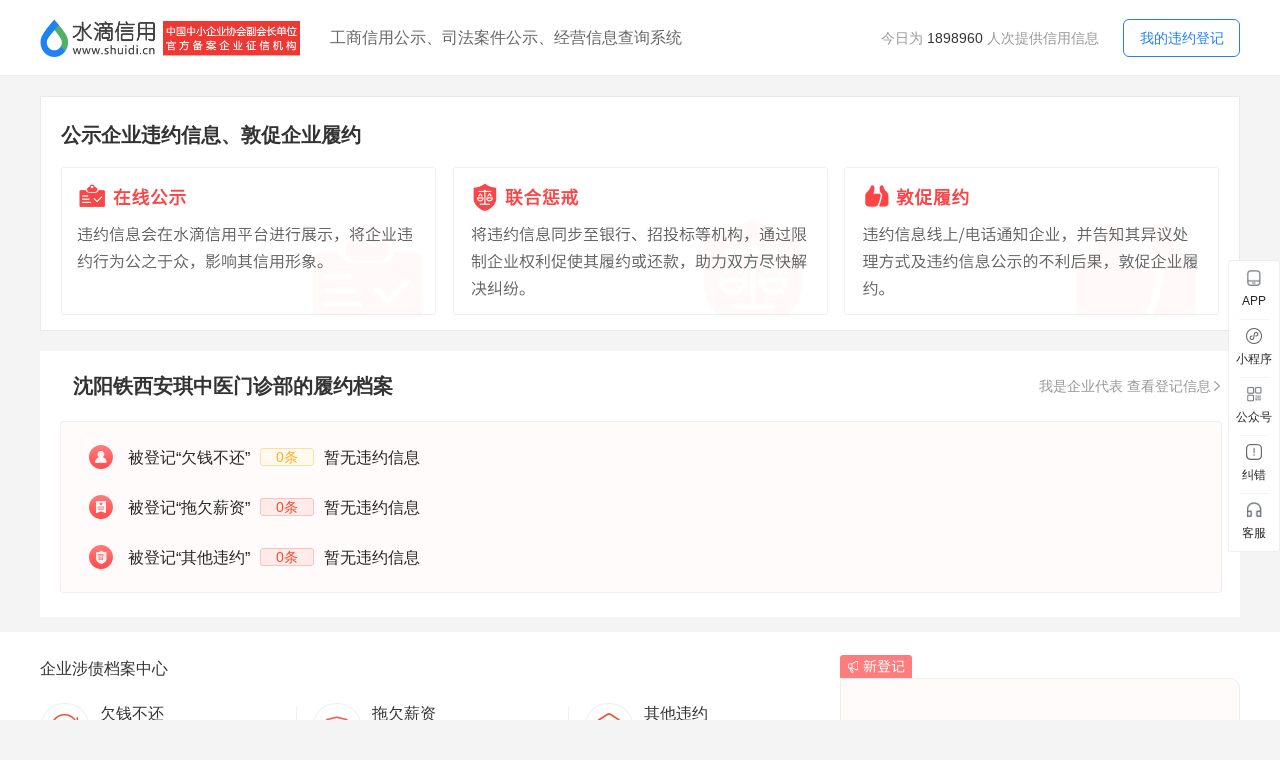

--- FILE ---
content_type: text/html; charset=UTF-8
request_url: https://shuidi.cn/debtappeal?digest=fc234c3458e92630121fa0321a05a276
body_size: 31763
content:
<!DOCTYPE html>
<html lang="en">
<head>
    <meta charset="utf-8">
    <meta http-equiv="X-UA-Compatible" content="IE=edge,Chrome=1">
    <meta name="viewport" content="width=device-width, initial-scale=1, user-scalable=no">
    <meta name="renderer" content="webkit">
    <meta http-equiv="content-type" content="text/html; charset=UTF-8">
    <meta name="baidu-site-verification" content="ptBViWChaK" />
    <meta name='360_ssp_verify' content='97e68f5e73627afe543b46a19218182c' />
    <meta name="360-site-verification" content="3214efec4d6c8803951f487c25ff7748" />
    <meta name="shenma-site-verification" content="80bf0295bd6b4fc16cc50ea5335e3455_1644577047">
    <meta name="sogou_site_verification" content="KmKkZJ3DMI" />
    <meta name="shenma-site-verification" content="8d31c3b95a9f8c6caa324debca70de03_1658115048">
    <meta name="msvalidate.01" content="BC2B53A39736D0F2A094B42F0B245E0B" />
    <link rel="manifest" href="https://statichuoshan.shuidi.cn/manifest.json">

        <title>水滴信用</title>

        
    
    
    <link rel="stylesheet" rev="stylesheet" href="//sourcehuoshan.shuidi.cn/shuidi/resource/css/Shuidi/Archives/DebtAppeal.css?v=202601261711&https" type="text/css"/>
        <link rel="shortcut icon" href="//staticjs.shuidi.cn/shuidi/images/favicon.ico" />
    
            <link rel="stylesheet" href="//staticjs.shuidi.cn/layui/css/layui1.css" type="text/css">
    </head>
<body>
<div class="mask"></div>
<input type="hidden" value="" id="accountName">


<input type="hidden" name="" id="stepNo" value="1">
<input type="hidden" id="lastId" value="">
<input type="hidden" id="debt_type" value="">
<input type="hidden" id="lastUserid" value="">
<input type="hidden" id="audit_status" value="">
<input type="hidden" id="company_name" value="沈阳铁西安琪中医门诊部">
<input type="hidden" id="debt_uncheck_num" value="0">
<input type="hidden" id="lawsuit_count" value="0">
<input type="hidden" id="all_debt_count" value="225171">
<input type="hidden" id="has_debt" value="">
<input type="hidden" id="newest_debt_id" value="0">
<input type="hidden" id="sjb_vip" value="">
<input type="hidden" id="ab_code" value="49">
<input type="hidden" id="yhc_token" value="">
<input type="hidden" id="yhc_domain" value="https://www.winhc.cn/wdcPartner">
<input type="hidden" id="grade_status" value="-1">
<input type="hidden" id="register_phone" value="">
<div class="mask"></div>
<div class="page debtAppeal">
    <div class="question_pop">
        <div class="i_close"></div>
        <img class="icon_question" src="//staticjs.shuidi.cn/shuidi/images/deatbeat/question-pop.png" />
    </div>

    <div class="page_header">
        <div class="page_header_content">
            <a href="//shuidi.cn/">
                <img class="logo-img" src="//staticjs.shuidi.cn/shuidi/images/archives/shuidi-logo3.png" />
            </a>
            <div class="page_header_title">工商信用公示、司法案件公示、经营信息查询系统</div>
            <div class="page_header_title2">今日为 <span class="count">1898960</span> 人次提供信用信息</div>
            <div class="page_header_button"> <a href="https://shuidi.cn/mine-creditor-rights?left_uri=13_1" target="blank">我的违约登记</a> </div>
        </div>
    </div>
    <div class="header3">
        <div class="middleBox ducu">
            <div class="nameBox">
            <span>公示</span>  <span>沈阳铁西安琪中医门诊部</span> <span>违约信息</span> 
            </div>
            <!-- <div class="headtext">违约信息将被平台公示，并同步至各银行、招投标公司等平台 </br> 影响其办理贷款和招投标等业务</div> -->
        </div>
    </div>
    <div class="header-com">
    <div class="middleBox objectbg">
            <div class="nameBox" style="display:none">
            
            </div>
        </div>
    </div>
    <!-- <div class="header3-second">
        <img src="//staticjs.shuidi.cn/shuidi/images/deatbeat/pic-1.png" class="pic-1">
    </div> -->
    <div class="statusBox">
            <div class="da-box da-box2 da-box-ws" >
                <div class="box2-left">
                    <div class="leftrow1">
                    <img src="//staticjs.shuidi.cn/shuidi/images/deatbeat/success.png">
                    已登记成功，继续完善纠纷信息，解锁更多权益
                    </div>
                    <div class="leftrow2">
                    完善企业违约信息登记，提供更多资料，以便平台助您更快解决问题
                    </div>
                </div>
                <div class="box2-mid">
                立即完善信息
                </div>
                <div class="box2-right">
                <img src="//staticjs.shuidi.cn/shuidi/images/deatbeat/phonesub.png" >
                </div>
        </div>
             </div>
   
    <div class="da-box3">
        <div class="box3-title">公示企业违约信息、敦促企业履约</div>
        <div class="box3-main">
            <div class="box3-small">
                 <img src="//staticjs.shuidi.cn/shuidi/images/deatbeat/box1.png">
            </div>
            <div class="box3-small">
                 <img src="//staticjs.shuidi.cn/shuidi/images/deatbeat/box2.png">
            </div>
            <div class="box3-small">
                 <img src="//staticjs.shuidi.cn/shuidi/images/deatbeat/box3.png">
            </div>
        </div>
    </div>
    <div class="complainBox" id="complainBox">
         <!-- 协议弹窗 -->
        <div class="zhaiagreement">
            <div class="head"> 
                    <span>违约信息登记用户协议</span> 
                    <img class="closeAgree" src="//staticjs.shuidi.cn/shuidi/images/detail3/zzsyr_close.png">
            </div>
           <div class="content">
            <p style="text-indent: 0">欢迎使用水滴信用，本协议自开始使用网站，并成为网站的注册用户时即产生法律效力。上海凭安网络科技有限公司，以下简称“凭安科技”或“水滴信用”。本协议包括水滴信用网站内容的使用政策及水滴信用隐私政策。您在使用水
                滴信用提供的各项服务之前，应仔细阅读本服务公约。如您不同意本服务公约或随时对其的修改，您可以主动取消水滴信用提供的服务；您一旦使用水滴信用服务，即视为您已了解并完全同意本服务公约各项内容，并成为水滴信用用户（以下简称“用户”）。</p>
            <h4 class="agreent-h4-t1">一.引言</h4>
            <h4 class="agreent-h4-t2">1.1 宗旨</h4>
            <h4 class="agreent-h4-t3">水滴信用是一款服务大众的企业信用信息查询工具,方便用户实时查询企业相关的股东，法人，企业对外投资信息，信用信息，包括但不限于企业征信报告等相关金融信息服务；提供北京、上海、广州、武汉、河南、河北、浙江、安徽、山东、湖南等全国企业工商信息,公司工商注册登 记信息、信用查询服务以及企业诉讼，商标和专利信息查询。</h4>
            <h4 class="agreent-h4-t2">1.2.协议的生效与修改</h4>
            <h4 class="agreent-h4-t3">本协议在您开始使用网站，并成为网站的注册用户时即产生法律效力。您一旦使用水滴信用网站即视为全权授权水滴信用为您获取、汇编、整理、提供政府公共数据。</h4>
            <h4 class="agreent-h4-t2">无论有无其他约定，用户注册水滴信用账号即表示用户已接受了本协议的全部的条款和条件及凭安网络科技随时对其所做的修改，并同意接受水滴信用网站现有的及不时更新的或新发布的用户服务条款和隐私政策以及
                其他各项规则、制度等的约束。</h4>
            <h4 class="agreent-h4-t2">用户理解并同意，凭安网络科技有权基于业务功能、使用规则、法律法规及监管要求、更好的提供服务、经营策略等原因随时修改和（或）补充前述条款和条件，并只需将之公示于其官网，而无需征得用户的事先同意且无需
                另行通知用户，修改后的条款和条件自公示于官网后即时生效。如果用户不同意凭安网络科技对本协议相关条款所做的修改和条件，用户应停止使用服务，如在凭安网络科技修改相关条款并将之公示于网站后，用户继续使用服务应被视作已接受了修改后的条款。</h4>
            <h4 class="agreent-h4-t1">二.义务</h4>
            <h4 class="agreent-h4-t2">2.1. 服务资格</h4>
            <h4 class="agreent-h4-t3">为使用“服务”，您同意:</h4>
            <h4 class="agreent-h4-t3">(1) 您必须满足18岁，请未成年人（18岁以下）勿向本网站提供任何个人资料或使用本服务。</h4>
            <h4 class="agreent-h4-t3">(2) 您只能拥有一个水滴信用帐户；</h4>
            <h4 class="agreent-h4-t3">(3) 水滴信用有根据法律法规或在合理状况下限制您使用“服务”。</h4>
            <h4 class="agreent-h4-t2">2.2. 会员资格与义务</h4>
            <h4 class="agreent-h4-t3">用户帐号、密码及完成本服务的注册程序之后，您将选择一个密码及帐号。维持密码及帐号的机密安全，是您的责任。您应对所有用您的密码及帐号的活动负完全的责任。您同意∶</h4>
            <h4 class="agreent-h4-t3">您的密码或帐号遭到未获授权的使用，或者发生其他任何安全问题时，您将立即通知凭安网络科技；</h4>
            <h4 class="agreent-h4-t3"> 一个账户在同一时间内仅能登录一台同一类型设备（如您使用电脑登录，则同一账号同一时间仅能在一台电脑上登录，但您同时可以在手机上登录），否则您将被迫下线而我们无需承担任何责任。用户使用时，不得存在连续、频繁的
                查询操作行为，否则我们的后台将自动对您的账号封号且无需向您承担任何责任。用户每次使用完毕，请安全退出把您的帐号关掉。如您未能依前述规定行事，对于任何人利用该密码及帐号及您不当操作所进行的任何行为，您应负完全的责任。对于因此而产生
                的任何损失或损害，凭安网络科技不承担任何责任；</h4>
            <h4 class="agreent-h4-t3">用户不得修改、改编、翻译我们的系列产品和服务，或创作我们系列产品和服务的派生作品，或通过反编译、反向工程、反汇编或其它方式从我们系列产品和服务中得到源代码。若用户存在上述情形，则我们有权终止提供服务并要求
                保留向用户主张损失的权利。用户行为若涉嫌犯罪的，将交由司法机关处理。</h4>
            <h4 class="agreent-h4-t2">在使用水滴信用软件及相关服务的过程中，我们可能会要求您提供或授权我方收集您的个人信息，包括但不限于您的姓名、电话号码、身份证号码、位置信息、通讯录、音视频文件、设备信息等，您有权拒绝向我们提供这些信
                息，或者撤回您对这些信息的授权同意。请您了解，拒绝或撤回授权同意，将可能导致您无法使用水滴信用软件或相关的特定功能。</h4>
            <h4 class="agreent-h4-t2">非经过您的同意或法律法规的规定，我们不会向第三方共享、提供、转让您的个人信息、查询记录及使用习惯。</h4>
            <h4 class="agreent-h4-t2">2.3. VIP会员服务条款</h4>
            <h4 class="agreent-h4-t2">（1）成为VIP会员的方式</h4>
            <h4 class="agreent-h4-t3">（一）您必须先填写真实、准确信息注册成为水滴信用用户。您所填写的内容与个人资料必须真实有效，否则我们有权拒绝您的申请或撤销您的VIP会员资格，并不予任何赔偿或退还VIP会员服务费。VIP会员的个人资料发生变化，应及 时修改注册的个人资料，否则由此造成的VIP会员权利不能全面有效行使的责任由VIP会员自己承担，水滴信用有权因此取消您的VIP会员资格，并不予退还VIP会员费或其他任何形式的任何赔偿。您支付完毕VIP会员费后，我们将为您开具“企业信用咨询服务费”发票。</h4>
            <h4 class="agreent-h4-t3">（二）用户可通过各种已有和未来新增的渠道成为水滴信用VIP会员，通过水滴信用或水滴信用APP提示的方式进行支付，成为VIP会员。在用户使用具体某种方式成为VIP会员时，须阅读并确认接受相关的服务条款和使用方法。水滴
                信用在此声明：未授权任何第三方销售水滴信用VIP会员，也未在任何第三方平台销售VIP会员，任何通过非水滴信用渠道购买的VIP账户，水滴信用有权回收，并有权追究其法律责任。</h4>
            <h4 class="agreent-h4-t3">（三）水滴信用VIP会员账号所有权归水滴信用所有，VIP会员拥有水滴信用账号的有限使用权。成为VIP会员后，您有权利不接受水滴信用的服务，可联系客服取消VIP会员服务，但VIP会员服务费不予退还。</h4>
            <h4 class="agreent-h4-t2">(2) 服务说明及账号查询</h4>
            <h4 class="agreent-h4-t3">（一）当VIP会员使用水滴信用各单项服务时，VIP会员的使用行为视为其对各单项服务的服务条款以及水滴信用在该单项服务中发出各类公告的同意。</h4>
            <h4 class="agreent-h4-t3">（二）当您成为VIP会员后，理解并同意水滴信用向您提供增值服务。该增值服务适用于上海凭安网络科技有限公司及其关联方所开发的相关产品，包括但不限于水滴信用、可信百科、企业信用档案库等。</h4>
            <h4 class="agreent-h4-t3">（三）您理解并同意，水滴信用可以在提供的产品或增值服务中进行下述商业活动：通过APP、网站、小程序或手机短信、邮件或其他合法方式向用户发送关于水滴信用或第三方的商业性广告或其他相关商业信息。您可以退订或拨打客服电话取消该产品或增值服务。水滴信用特别提醒，如果您收到的推送信息是关于第三方而非水滴信用的，对于此类信息，您应当自行判断其内容的真实性并为自己的判断行为负责。除法律明确规定外，您因此类信息提供的内容而遭受的任何损失或损害，水滴信用不承担任何责任。</h4>
            <h4 class="agreent-h4-t3">（四）您明确了解并同意，水滴信用VIP会员的付费方式为代收费运营商托收的付款方式，您通过此种付费方式付费可能存在一定的商业风险，包括但不限于不法分子利用您账户或银行卡等有价卡进行违法活动，该等风险均会给
                您造成相应的经济损失。您应自行承担向侵权方追究侵权责任和追究责任不能的后果。</h4>
            <h4 class="agreent-h4-t3">（五）您应自行负责妥善且正确地保管、使用、维护您在水滴信用申请取得的账户、账户信息及账户密码。非因水滴信用原因致使您账户密码泄漏以及因您保管、使用、维护不当造成损失的，水滴信用无须承担与此有关的任何责任。</h4>
            <h4 class="agreent-h4-t3">（六）水滴信用不对您因第三方的行为或不作为造成的损失承担任何责任，包括但不限于支付服务和网络接入服务、任意第三方的侵权行为。</h4>
            <h4 class="agreent-h4-t3">（七）一旦您成为水滴信用VIP会员，即视为您认可该项服务标明之价格；成为水滴信用VIP会员后，该项服务即时生效。VIP会员的增值服务标准以水滴信用网站上标注的详细资费标价为准。您可以通过登录水滴信用VIP会员中心免
                费查询您的账号信息详情。</h4>
            <h4 class="agreent-h4-t2">（3） VIP会员的义务</h4>
            <h4 class="agreent-h4-t3">（一）VIP会员服务有固定的服务使用期限，您一旦成为VIP会员即视为认可它的服务使用期限。VIP会员服务仅限于申请账号自行使用；VIP会员服务期内不能在水滴信用帐号之间转移，禁止赠与、借用、转让或售卖。否则水滴信用有
                权在未经通知的情况下取消转让账户、受让账户的VIP会员服务资格，由此带来的损失由VIP会员自行承担。</h4>
            <h4 class="agreent-h4-t3">（二）若VIP会员的行为持续违反本协议或违反国家相关法律法规，或水滴信用认为VIP会员行为有损水滴信用或他人的声誉及利益，我们有权取消该VIP会员的VIP会员资格而无须给与任何补偿。</h4>
            <h4 class="agreent-h4-t3">（三）水滴信用内所有的企业联系方式来源于已公开的企业年报等渠道，仅供户查询之用。VIP用户导出企业相关信息后，不得用于买卖、交换等用途，若由此引起的任何纠纷由行为人承担，水滴信用不承担任何责任。</h4>
            <h4 class="agreent-h4-t3">（四）任何VIP会员不得使用带有非法、淫秽、污辱或人身攻击的含义污辱或人身攻击的昵称和评论，一经发现，水滴信用有权取消其VIP会员资格而无需给与任何补偿和退费。</h4>
            <h4 class="agreent-h4-t2">2.4 企业认证服务条款</h4>
            <h4 class="agreent-h4-t2">（1）企业认证服务内容</h4>
            <h4 class="agreent-h4-t3">（一）企业认证共分为两个等级，由低到高分别为：高级认证、超级认证，认证收费见水滴信用官网公示。</h4>
            <h4 class="agreent-h4-t2">（二）用户可以通过提交企业营业执照完成认证。需提交的资料有企业全称、营业执照、申请人真实姓名、手机号码等。</h4>
            <h4 class="agreent-h4-t3">（三）用户初次认证可自由选择等级，付款完成且认证成功后等级生效。</h4>
            <h4 class="agreent-h4-t2">（2）申请认证人的义务</h4>
            <h4 class="agreent-h4-t3">（一）申请认证人承诺：提交给水滴信用认证的资料真实无误，并不可以撤销地授权凭安信用对提交的资料进行甄别核实。申请人理解并同意，一经申请即产生水滴信用企业认证审核机构的审核成本，故所交纳的认证审核服务
                费将不因认证结果、申请人是否提出撤回申请等因素而退回。</h4>
            <h4 class="agreent-h4-t3">（二）认证通过后，认证企业可自行修改和增加本企业信息，可修改的信息包括但不限于电话、简介等，如因修改或增加企业信息导致的一切后果皆由认证企业自行承担。</h4>
            <h4 class="agreent-h4-t3">（三）认证通过后，非因特殊情况不得取消认证。认证到期后认证企业未续约的，因不同的认证等级拥有不同的服务及功能，可能会导致之前修改或增加的企业信息失效或无法编辑，由此造成的一切损失由认证企业自行承担。</h4>
            <h4 class="agreent-h4-t2">2.5 水滴信用平台发帖规则</h4>
            <h4 class="agreent-h4-t3">（一）1）用户注册水滴信用账号，制作、发布、传播信息内容的，需实名认证，不得以虚假或冒用的居民身份信息、企业相关信息进行注册；若用户的个人资料有任何变动，用户应及时更新。</h4>
            <h4 class="agreent-h4-t3">（二）未经相关权利人授权，用户不得以他人或其他组织机构名义注册水滴信用账号，亦不得使用引人误解的信息注册账号，包括但不限于让人误认为该账号与其他个人或机构组织存在关联关系的名称、头像或简介等。</h4>
            <h4 class="agreent-h4-t3">（三）水滴信用运营方有权对用户使用水滴信用的行为及信息进行审查、监督及处理，包括但不限于用户信息（账号信息、个人信息等）、发布内容（位置、文字、图片、音频、视频、商标、专利、出版物等）、
                用户行为（构建关系、@信息、评论、私信、参与话题、参与活动、营销信息发布、举报投诉等）等范畴。</h4>
            <h4 class="agreent-h4-t3">（四）如用户在使用水滴信用的过程中发现其它用户上传违法侵权等内容，用户可联系水滴信用客服人员，相关人员会尽快核实并进行处理；如涉及姓名权、名称权、名誉权、荣誉权、肖像权、隐私权等人身权益纠纷的处理，用户可
                先行联系水滴信用客服予以处理；如用户认为上述方法无法解决遇到的问题、或用户觉得有必要向司法行政机关寻求帮助的，用户可尽快向相关机关反馈，水滴信用运营方将依法配合司法机关的调查取证工作。</h4>
            <h4 class="agreent-h4-t2">2.6. 通知及服务信息</h4>
            <h4 class="agreent-h4-t3">凭安网络科技会通过电子邮件和发布在网站上的通告与您联系，这包括向新用户介绍本服务各种功能的电子邮件。您将收到凭安网络科技向您发出与您的账户有关的电子邮件，包括当在您人际网络内的其他用户向您发放相关机会的电子邮
                件通知。凭安网络科技有可能向您发放促销信息，除非您选择不收取类似信息。</h4>
            <h4 class="agreent-h4-t2">2.7. 信息和分享</h4>
            <h4 class="agreent-h4-t3">凭安网络科技的“服务”提供了多种发送和分享信息的方式。您分享或发布的信息和内容都可能被其他“会员”查看，如果是公开信息，也会被“访客”查看。您可对以上信息和内容进行设置，我们也尊重您对于谁能查看您的个人内容
                或信息的选择。我们没有义务发表您使用凭安网络科技“服务”的所有的相关信息或内容，但可以根据法律法规或在合理状况下自行决定删除信息或内容，并且无需发送通知。</h4>
            <h4 class="agreent-h4-t1">三.免责声明与其它担保</h4>
            <h4 class="agreent-h4-t2">3.1.免责声明</h4>
            <h4 class="agreent-h4-t3">（1）凭安网络科技对由于政府禁令、现行生效的适用法律或法规的变更、火灾、地震、动乱、战争、停电、通讯线路中断、黑客攻击、计算机病毒侵入或发作、电信部门技术调整、因政府管制而造成网站的暂时性关闭等任何影响网络
                正常运营的不可预见、不可避免、不可克服和不可控制的事件（“不可抗力事件”），以及他人蓄意破坏、凭安网络科技工作人员的疏忽或不当使用，正常的系统维护、系统升级，或者因网络拥塞而导致本网站不能访问而造成的本网站所提供的信息及数据的
                延误、停滞或错误，以及使用者由此受到的一切损失不承担任何责任。</h4>
            <h4 class="agreent-h4-t3">（2）使用凭安网络科技的“服务”时，您可能会看到不准确、不完整、过时、有误导性、非法、冒犯性或有害的内容或信息。凭安网络科技难以审查每个用户提供的内容或信息是否属于上述情况。我们平台仅就用户提交的查询请求做识别
                应答，查询到的内容与被提交查询的主体是否相符由用户负责掌握和判断。我们平台没有义务对于识别结果本身的真实性进行分辨或核验。平台返回的数据结果，不构成我们对任何人之明示或暗示的观点或保证。查询的结果请以官方网站公布为准。故，您同
                意，我们不对第三方 (包括其他用户) 提供的内容或信息负责，也不对您因使用或参考该内容或信息而造成的损失负责。如您认为水滴信用网站上存在上述内容或信息的，请及时根据法律法规规定的程序通知凭安网络科技，以便及时处理。</h4>
            <h4 class="agreent-h4-t3">（3）凭安网络科技根据法律规定或政府相关政策要求提供您的个人信息。</h4>
            <h4 class="agreent-h4-t3">（4）凭安网络科技“UGC”内容（包括公司简介、职位、点评等）均由用户创建，是用户对该公司名称所指事物、现象介绍、评论的平台。“UGC”内容仅代表作者观点，与水滴信用无关。除法律另有规定外，对于用户言论的真实
                性引发的全部责任，由用户自行承担，凭安网络科技不承担任何责任。</h4>
            <h4 class="agreent-h4-t3">（5） 因网络状况、通讯线路、第三方网站等任何原因而导致您不能正常使用水滴信用。</h4>
            <h4 class="agreent-h4-t3">（6） 凭安网络科技在各服务条款及声明中列明的使用方式或免责情形。</h4>
            <h4 class="agreent-h4-t2">3.2.无担保</h4>
            <h4 class="agreent-h4-t2">（1）“凭安网络科技”无法保证以下事项∶</h4>
            <h4 class="agreent-h4-t3">（一）本服务完全符合您的要求；
            <h4 class="agreent-h4-t3">（二）本服务不受干扰、及时提供、安全可靠或不会出错；
            <h4 class="agreent-h4-t3">（三）使用本服务取得之结果正确可靠；
            <h4 class="agreent-h4-t3">（四）您经由本服务购买或取得之任何产品、服务、资讯或其他信息符合您的期望；</h4>
            <h4 class="agreent-h4-t3">（五）软件中任何错误都得到更正。</h4>
            <h4 class="agreent-h4-t2"> （2）是否使用本服务下载或取得任何资料应由您自行考量且自负风险，因任何资料之下载而导致的您电脑系统之任何损坏或数据流失等后果，由您自行承担。</h4>
            <h4 class="agreent-h4-t2"> （3）您自凭安网络科技或经由本服务取得的任何建议或信息，无论是书面或口头形式，除非本服务条款有明确规定，将不构成本服务条款以外之任何保证。</h4>
            <h4 class="agreent-h4-t3"> 当您同意该协议时，默认您已经同意以上无担保条款。</h4>
            <h4 class="agreent-h4-t1">四．知识产权归属</h4>
            <h4 class="agreent-h4-t3">除非凭安网络科技另行声明，本网站（www.shuidi.cn）的所有产品、技术、软件、程序、数据及其他信息（包括但不限于文字、图像、图表、版面设计、电子文档）的所有知识产权（包括但不限于版权、商标权、专利权、商业秘密）及相关
                权利，均归凭安网络科技所有。</h4>
            <h4 class="agreent-h4-t3">未经凭安网络科技书面授权许可，任何人不得擅自（包括但不限于：以不合理或不合法的方式抓取、复制、传播、展示、镜像、上载、下载、非通过凭安网络科技购买）获取或使用水滴信用平台的数据、信息和资料，或通过不当方式影响水滴信
                用的正常服务，任何人不得擅自以软件程序自动获得水滴信用数据。否则，凭安网络科技将依法追究法律责任。</h4>
            <h4 class="agreent-h4-t1">五. 服务终止</h4>
            <h4 class="agreent-h4-t3">用户或凭安网络科技可根据实际情况中断服务。凭安网络科技不需对任何个人或第三方负责而中断服务。用户若反对任何服务条款的建议或对后来的条款修改有异议，或对凭安网络科技服务不满，用户可有以下的权利：</h4>
            <h4 class="agreent-h4-t3">(1)不再使用凭安网络科技服务；</h4>
            <h4 class="agreent-h4-t3">(2)通告凭安网络科技停止该用户的服务。</h4>
            <h4 class="agreent-h4-t3">结束用户服务后，用户使用凭安网络科技服务的权利马上终止。同时，凭安网络科技不再对用户承担任何义务。</h4>
            <h4 class="agreent-h4-t2">六. 会员纠纷</h4>
            <h4 class="agreent-h4-t3">水滴信用保留权利，但没有责任监督、处理您和其他会员之间的纠纷。</h4>
            <h4 class="agreent-h4-t2">七. 用户行为</h4>
            <h4 class="agreent-h4-t2">7.1.应做事项</h4>
            <h4 class="agreent-h4-t3">如果您同意该项协议，则默认您遵守以下内容：</h4>
            <h4 class="agreent-h4-t3">(1)遵守法律、法规及有关部门规章的；</h4>
            <h4 class="agreent-h4-t3">(2)提供准确信息，并及时更新信息；</h4>
            <h4 class="agreent-h4-t3">(3)在档案使用真实姓名；</h4>
            <h4 class="agreent-h4-t3">(4)以专业的态度使用“服务”。</h4>
            <h4 class="agreent-h4-t2">7.2.禁止事项</h4>
            <h4 class="agreent-h4-t3">如果您同意该项协议，则默认您承诺不做以下行为：</h4>
            <h4 class="agreent-h4-t3">(1)上载、展示、张贴、传播或以其它方式传送含有下列内容之一的信息（包括但不限于图片、文字、视频、链接、音乐等）：</h4>
            <h4 class="agreent-h4-t3">（一）反对宪法所确定的基本原则的；</h4>
            <h4 class="agreent-h4-t3">（二）危害国家安全，泄露国家秘密，颠覆国家政权，破坏国家统一的；</h4>
            <h4 class="agreent-h4-t3">（三）损害国家荣誉和利益的；</h4>
            <h4 class="agreent-h4-t3">（四）煽动民族仇恨、民族歧视、破坏民族团结的；</h4>
            <h4 class="agreent-h4-t3">（五）破坏国家宗教政策，宣扬邪教和封建迷信的；</h4>
            <h4 class="agreent-h4-t3">（六）散布谣言，扰乱社会秩序，破坏社会稳定的；</h4>
            <h4 class="agreent-h4-t3">（ 七）散布淫秽、色情、赌博、暴力、凶杀、恐怖或者教唆犯罪的；</h4>
            <h4 class="agreent-h4-t3">（八）侮辱或者诽谤他人，侵害他人合法权利的；</h4>
            <h4 class="agreent-h4-t3">（九）含有虚假、欺诈、有害、胁迫、侵害他人隐私、骚扰、侵害、中伤、粗俗、猥亵、与公序良俗不符或其它道德上令人反感的内容；</h4>
            <h4 class="agreent-h4-t3">（十）含有中国法律、法规、规章、条例以及任何具有法律效力之规范所限制或禁止的其它内容的。</h4>
            <h4 class="agreent-h4-t3">(2)为任何非法目的而使用网络服务系统；</h4>
            <h4 class="agreent-h4-t3">(3)恶意注册水滴信用账号；</h4>
            <h4 class="agreent-h4-t3">(4)利用水滴信用服务从事以下活动：</h4>
            <h4 class="agreent-h4-t3">（一）未经书面允许，进入计算机信息网络或者使用计算机信息网络资源的；</h4>
            <h4 class="agreent-h4-t3">（二）未经书面允许，对计算机信息网络功能进行删除、修改或者增加的；</h4>
            <h4 class="agreent-h4-t3">（三）未经书面允许，进入计算机信息网络中对存储、处理或者传输的数据和应用程序进行删除、修改或者增加的；</h4>
            <h4 class="agreent-h4-t3">（四） 故意制作、传播计算机病毒（包括木马）等破坏性程序，盗取其他用户账户、密码、隐私、操控他人电脑的；</h4>
            <h4 class="agreent-h4-t3">（五） 其他危害计算机信息网络安全的行为。</h4>
            <h4 class="agreent-h4-t3">(5)未经书面允许，利用水滴信用从事广告发布、变相广告、口碑营销、产品销售、传销等行为。</h4>
            <h4 class="agreent-h4-t3">(6)对水滴信用相关服务任何部分或本服务之使用或获得，进行复制、拷贝、出售、转售或用于任何其它商业目的。</h4>
            <h4 class="agreent-h4-t3">(7)除发布者外，删除或修改其他个人或公司公布的资料。</h4>
            <h4 class="agreent-h4-t2">八．来源声明</h4>
            <h4 class="agreent-h4-t3">凭安网络科技所开发、运营的大数据软件水滴信用网页版（以下简称“水滴信用”）是一款企业工商数据等公开信息查询系统。根据用户指令，水滴信用的搜索引擎系统会以非人工检索方式自动生成用户检索的已经依法公开的企业
                信息，以便用户能够找到和使用该已被公开信息。</h4>
            <h4 class="agreent-h4-t3">水滴信用目前网站公示数据来源为如下网站：</h4>
            <h4 class="agreent-h4-t3">(1) 全国企业信用信息公示系统（http://gsxt.saic.gov.cn）</h4>
            <h4 class="agreent-h4-t3">(2)中国裁判文书网（http://wenshu.court.gov.cn/Index）</h4>
            <h4 class="agreent-h4-t3">(3)中华人民共和国最高人民法院全国法院被执行人信息查询（中国执行信息公开网）（http://zxgk.court.gov.cn/）</h4>
            <h4 class="agreent-h4-t3">(4)中华人民共和国国家知识产权局官方网站（https://www.cnipa.gov.cn/）</h4>
            <h4 class="agreent-h4-t3">(5)中华人民共和国国家工商行政管理总局商标局官网（http://sbj.saic.gov.cn）</h4>
            <h4 class="agreent-h4-t3">(6)中华人民共和国国家版权局官方网站（http://www.ncac.gov.cn）</h4>
            <h4 class="agreent-h4-t2">九. 用户隐私</h4>
            <h4 class="agreent-h4-t3">(1)水滴信用绝对尊重用户的个人隐私权，水滴信用绝不会公开、编辑、透漏用户的任何资料给第三方，除非有法律和政府的强制规定或是用户本人的同意。具体细则请见——隐私条款；</h4>
            <h4 class="agreent-h4-t3">(2)为了实现订制内容的定点推送，您授权我们就注册时的信息（如电子邮件、电话号码等）在授权范围内进行合理适用。我们将根据您的订阅：1、向您提供所需要的产品或服务（如，产品推送）；2、就您的要求向您提供咨询服务；3、向您提供我们认为您可能会感兴趣的产品或服务；4、为提升我们的服务，联系您进行调研；5、进行数据分析；6、 经营、评估和完善我们的业务（包括开发新产品和服务；管理我们的通信；判断我们的销售、营销和广告效果；分析和强化我们的产品、服务和网站）；7、在事先获得您同意的情况下，向您指定的联系人发送信息；如您不需要上述订制服务内容，您可再首次获取内容后选择退订。</h4>
            <h4 class="agreent-h4-t2">十．法律管辖与适用</h4>
            <h4 class="agreent-h4-t3">(1)本协议的生效、履行、解释及争议的解决均适用中华人民共和国法律；您同意有关本协议以及使用水滴信用的服务产生的争议交由上海凭安网络科技有限公司住所地法院以诉讼方式解决。</h4>
            <h4 class="agreent-h4-t3">(2)您理解并同意，根据服务的升级，我们有权对本协议进行更改。我们会在我们的网站及相关软件产品中公告相关的更改，请您随时予以关注。在本协议修改之后，您继续使用水滴信用及相关服务的行为，将表示您已经同意并
                接受了本协议的更改。</h4>
            <h4 class="agreent-h4-t2">十一． 版权政策</h4>
            <h4 class="agreent-h4-t3">除非水滴信用另行声明，水滴信用平台内的本网站（www.shuidi.cn）的所有产品、技术、软件、程序、数据及其他信息（包括但不限于文字、图像、图片、照片、音频、视频、图表、色彩、版面设计、电子文档、Logo、“水滴信
                用”等文字、图形及其组合，以及水滴信用平台的其他标识、徽记、产品和服务名称）的所有权利所有知识产权（包括但不限于版权、商标权、专利权、商业秘密及其他所有相关权利）均归水滴信用所有。未经水滴信用许可，任何人不得擅自使用（包括但
                不限于通过任何机器人、蜘蛛等程序或设备监视、复制、传播、展示、镜像、上载、下载）水滴信用平台内的任何内容及信息，也不得以任何方式展示、使用或作其他处理，也不得向他人表明您有权展示、使用或作其他处理。否则，水滴信用保留采取一切合
                法方式维护正当利益的权利。</h4>
            <h4 class="agreent-h4-t3">未经水滴信用许可，任何人不得擅自（包括但不限于：以非法的方式复制、传播、展示、镜像、上载、下载）使用，或通过非常规方式（如：恶意干预水滴信用数据）影响水滴信用的正常服务，任何人不得擅自以软件程序自动获得水
                滴信用数据。否则，水滴信用采取法律措施追究其法律责任。</h4>
            <h4 class="agreent-h4-t2"> 十二. 本协议条款的最终解释权归上海凭安网络科技有限公司所有。</h4>
            <h4 class="agreent-h4-t3">您确认您已仔细阅读以上条款，同时完全接受以上条款的内容。</h4>
            </div>
            <div class="agreeButton">我同意本协议</div>
        </div>
        <div class="title1">企业违约信息登记</div>
        <div class="title2">快速登记违约信息，官方平台公示敦促企业尽快履约，修复信用</div>
        <div class="infoBox">
            <div class="complain-form">
                <div class="complain-title">违约企业信息</div>
                <div class="complain-form-content">
                    <div class="complain-content-left">
                        <div class="complain-content">
                            <span class="complain-content-label">违约企业：</span>
                            <span class="complain-content-txt">沈阳铁西安琪中医门诊部</span>
                        </div>
                        <div class="complain-content">
                            <span class="complain-content-label">法定代表人：</span>
                            <span class="complain-content-txt">刘美凤</span>
                        </div>
                    </div>
                    <div class="complain-content-right">
                        <div class="complain-content">
                            <span class="complain-content-label">统一社会信用代码：</span>
                            <span class="complain-content-txt">92210106MA0TTK9T0L</span>
                        </div>
                        <div class="complain-content">
                            <span class="complain-content-label">经营状态：</span>
                            <span class="complain-content-txt">注销</span>
                        </div>
                    </div>
                </div>
            </div>
            <div class="complain-form complain-input">
                <div class="complain-title">登记方信息</div>
                <div class="complain-form-content">
                    <div class="complain-content-left">
                        <div class="complain-content">
                            <span class="complain-content-label">登记方类型<span style="color:#fc4546">*</span></span>
                            <span class="complain-radio">
                                <span class="complain-radiu-item active" data-type="0">个人</span>
                                <span class="complain-radiu-item" data-type="1">企业</span>
                            </span>
                        </div>
                        
                        <div class="complain-content">
                            <span class="complain-content-label">真实姓名<span style="color:#fc4546">*</span></span>
                            <input type="text" class="complain-realName" placeholder="请输入真实姓名" id="realName">
                        </div>
                    </div>
                    <div class="complain-content-right">
                        <div class="complain-content">
                            <span class="complain-content-label">联系方式<span style="color:#fc4546">*</span></span>
                            <input type="text" class="complain-contact" oninput="this.value=this.value.replace(/[^\d]/g,'').slice(0, 11)" onafterpaste="this.value=this.value.replace(/[^\d]/g,'')" placeholder="请输入手机号码" id="phone" value="">
                        </div>
                        <div class="complain-content">
                            <span class="complain-content-label">所属企业<span style="color:#fc4546">*</span></span>
                            <input type="text" class="complain-blong-company" placeholder="请输入所在企业名称【不对外公示】">
                            <div class="complain-company-option"></div>
                        </div>
                    </div>
                </div>
            </div>
            <div class="complain-form complain-input">
                <div class="complain-title">违约信息</div>
                <div class="complain-form-content">
                    <div class="complain-content-left">
                        <div class="complain-content">
                            <span class="complain-content-label">违约类型<span style="color:#fc4546">*</span></span>
                            <div class="complain-right">
                                <input type="text" placeholder="请选择" class="zhaiInput showdown text" id="complain-type"> 
                                <img class="down" src="//staticjs.shuidi.cn/shuidi/images/detail3/down.png">
                            </div>
                        </div>
                        
                        <div class="complain-content complain-describe">
                            <span class="complain-content-label">违约事件描述<span style="color:#fc4546">*</span></span>
                            <textarea class="complain-describe-textarea" id="complain-describe" placeholder="请输入债务违约事件的时间、涉及金额、纠纷原因、存在的主要困难"></textarea>
                        </div>
                    </div>
                    <div class="complain-content-right">
                        <div class="complain-content">
                            <span class="complain-content-label">涉及金额<span style="color:#fc4546">*</span></span>
                            <input type="text" class="complain-money" oninput="this.value=this.value.replace(/[^\d]/g,'')" placeholder="请填写合约纠纷涉及的金额" >
                        </div>
                        <div class="complain-content complain-upload-content">
                            <span class="complain-content-label">上传证明材料</span>
                            <div class="complain-upload">
                                <div class="fakeBox">
                                    <div class="fake" style="display:none"></div>
                                </div>
                                <div class="complain-upload-option">
                                    <label class="complain-upload-btn complain-upload-image">
                                        <img src="//staticjs.shuidi.cn/shuidi/images/deatbeat/upload.png" class="add-upload">
                                        <span class="upload-txt">上传图片</span>
                                        <input type="file" style="position: absolute;left: -1000000px;top:0;" name="file" />
                                    </label>
                                    <!-- <label class="complain-upload-btn complain-upload-file">
                                        <img src="//staticjs.shuidi.cn/shuidi/images/deatbeat/upload.png" class="add-upload">
                                        <span class="upload-txt">上传文档</span>
                                        <input type="file" style="position: absolute;left: -1000000px;top:0;" name="file" />
                                    </label> -->
                                </div>
                                <div class="complain-upload-tips">
                                    <p class="complain-upload-tips-txt">
                                        请上传企业违约信息的证明材料合同、发票/收据、支付截图、声明材料拍照或文档支持word、pdf、jpg、png、zip
                                    </p>
                                    <p class="complain-upload-check">
                                        <input type="checkbox" name="" lay-skin="primary" checked class="complain-upload-uploadcheck">
                                        <span class="complain-upload-check-txt">水滴信用将公示企业一条违约信息，如在展示期间企业履行约定，请联系平台删除。</span>
                                    </p>
                                </div>
                            </div>
                        </div>
                        
                    </div>
                </div>
            </div>
            <!-- <div class="complain-item">
                <div class="complain-name">违约企业<span style="color:#fc4546"> *</span></div>
                <div class="complain-info companyNameBox">
                    <input type="text" name="debtor" id="" value="沈阳铁西安琪中医门诊部" class="text complainName" >
                    <div class="options" style="width:384px;left:37px"></div>
                </div>
            </div>
            <div class="complain-item">
                <div class="complain-name">涉及金额<span style="color:#fc4546"> *</span></div>
                <div class="complain-info">
                    <input type="number" onKeypress="return(/[\d\.]/.test(String.fromCharCode(event.keyCode)))" placeholder="请填写合约纠纷涉及的金额" class="text complainMoney">
                </div>
            </div>
            <div class="complain-item" style="position:relative;justify-content:space-between">
                <div class="complain-name" style="min-width:63px">违约类型 <span style="color:#fc4546"> </span></div>
                <div class="complain-right">
                     <input type="text" placeholder="请选择" class="zhaiInput showdown text"> 
                    <img class="down" src="//staticjs.shuidi.cn/shuidi/images/detail3/down.png">
                    <div class="downListBox">
                        <div class="downList">
                            <div class="downleft">
                                <div  class="noreturn" data-index="15">欠钱不还 &gt;</div>
                                <div class="salary" data-index="5">拖欠薪资</div>
                                <div  class="others" data-index="32">其他违约 &gt;</div>
                            </div>
                            <div class="downright noreturnList">
                                <div  data-index="1">货款</div>
                                <div  data-index="2">工程款</div>
                                <div  data-index="3">借款</div>
                                <div  data-index="6">货款退款</div>
                                <div  data-index="7">服务退款</div>
                            </div>
                            <div class="downright othersList">
                                <div data-index="9">未交付货物</div>
                                <div data-index="11">投资/集资款</div>
                                <div data-index="13">担保</div>
                                <div data-index="14">其他</div>
                            </div>
                            
                        </div>
                    </div>
                   
                </div>
          
            </div>
            <div class="complain-item">
                <div class="complain-name">手机号码<span style="color:#fc4546"> *</span></div>
                <div class="complain-info">
                    <input type="number" value="" onKeypress="return(/[\d\.]/.test(String.fromCharCode(event.keyCode)))" placeholder="请输入手机号码（联系方式用来核实纠纷信息）" class="text getphone complainPhone">
                </div>

            </div> -->
            <div class="phone-code-box" style="margin-left: 64px;">
                    <div class="code-tip">短信验证码已发送至上方的手机号，请填写验证码</div>
                    <div class="form-row">
                        <input class="input-item complainCode" value="" name="phone_code" type="number" maxlength="6"
                            placeholder="请输入验证码" autocomplete="off" >
                        <div class="countdown clickAble">获取验证码</div>
                    </div>
            </div>
            <div  class="compalin-xieyi">
                    <div class="compalin-unselected"> </div>
                    <span > 授权水滴信用平台公示该条违约信息，并对登记内容的真实性负责</span>
            </div> 
            <div class="complain-submit-button" style="cursor:pointer;margin: 16px auto;">确认提交，解决纠纷</div>
            <div class="agree">
                <div class="circle"></div>
                <span>我已阅读并同意</span>
                <span style="color:#1f81f8;cursor:pointer" class="showAgree">《违约信息登记用户协议》</span>  
                <a style="color:#1f81f8;" href="/user-instruction" target="_blank">《用户须知》</a>
            </div>
        </div>
    </div>
    <div class="body">
        <div class="title-row">
            <div class="title">沈阳铁西安琪中医门诊部的履约档案</div>
            <div class="btn-two" >
                <div class="subtitle btn-two">我是企业代表 查看登记信息
                    <img src="//staticjs.shuidi.cn/shuidi/images/deatbeat/pic-2.png" class="pic-2">
                </div>
            </div>
        </div>
        <div class="body-content">
            <div class="body-content-box">
                <div class="left_box">
                    <div class="row">
                        <img src="//staticjs.shuidi.cn/shuidi/images/deatbeat/pic-6.png"
                            style="width:24px;height:24px;margin-right:15px;cursor:pointer;">
                        <span>被登记“欠钱不还”</span>
                        <span class="taga">0条</span>
                                                                                        <span>暂无违约信息</span>
                                                                            </div>
                    <div class="row">
                        <img src="//staticjs.shuidi.cn/shuidi/images/deatbeat/pic-7.png"
                            style="width:24px;height:24px;margin-right:15px;cursor:pointer;">
                        <span>被登记“拖欠薪资”      </span>
                        <span class="tag" style="color:#f24e31;">0条</span>
                                                                                         <span>暂无违约信息</span>
                                                                            </div>
                    <div class="row">
                        <img src="//staticjs.shuidi.cn/shuidi/images/deatbeat/pic-8.png"
                            style="width:24px;height:24px;margin-right:15px;cursor:pointer;">
                        <span>被登记“其他违约”</span>
                        <span class="tag" style="color:#f24e31;">0条</span>
                                                                                        <span>暂无违约信息</span>
                                                                            </div>
                </div>
                    <!-- 已登录并且有登记信息 -->
                                         <!-- 已登录并且没有登记信息/未登录-->
                    <!--                     <div class="right_box showWanshan">登记企业违约信息</div>
                     -->
            </div>
        </div>
    </div>
  

    <div class="footer">
        <div class="footer_content" data-ext1="企业涉债档案中心">
            <div class="footer_left">
                <div class="footer_left_title">企业涉债档案中心</div>
                <div class="footer_left_row">
                    <div class="footer_left_item">
                        <img src="//staticjs.shuidi.cn/shuidi/images/deatbeat/pic-10.png"
                            style="width:50px;height:50px;margin-right:10px;">
                        <div>
                            <div class="row1"><span style="color:#333;">欠钱不还</span></div>
                            <div class="row2">15368家</div>
                        </div>
                    </div>
                    <div class="footer_left_item left-line">
                        <img src="//staticjs.shuidi.cn/shuidi/images/deatbeat/pic-11.png"
                            style="width:50px;height:50px;margin-right:10px;">
                        <div>
                            <div class="row1"><span style="color:#333;">拖欠薪资</span>
                            </div>
                            <div class="row2">5309家</div>
                        </div>
                    </div>
                    <div class="footer_left_item left-line">
                        <img src="//staticjs.shuidi.cn/shuidi/images/deatbeat/pic-12.png"
                            style="width:50px;height:50px;margin-right:10px;">
                        <div>
                            <div class="row1"><span style="color:#333;">其他违约</span> </div>
                            <div class="row2">29007家</div>
                        </div>
                    </div>

                </div>
            </div>
            <div class="footer_right">
                <img src="//staticjs.shuidi.cn/shuidi/images/deatbeat/dengji.png"
                    style="width:72px;height:23px;display:block;">
                <div class="swiper_box bottom_swiper">
                    <div class="swiper-container">
                        <div class="swiper-wrapper"></div>
                    </div>
                </div>

            </div>
        </div>
    </div>
    <div class="popup_modal more-connect">
        <i class="btn_close" role="closer"></i>
        <ul class="title">
            <li class="active">电话</li>
            <li>邮箱</li>
            <li>地址</li>
        </ul>
        <div class="pop-body">
            <div class="item-body">
            </div>
            <div class="item-body" style="display:none">

            </div>
            <div class="item-body" style="display:none">

            </div>
            <div class="item-body" style="display:none">

            </div>
        </div>
    </div>
    <div class="reachLimit" style="display:none">
        <div class="tipContent">您当前只可免费查看三家企业联系方式</div>
    </div>
    <div class="emptyBox" style="display:none">
        <img src="//staticjs.shuidi.cn/shuidi/images/archive2/icon_err.png" class="icon_err">
        <div class="tipContent">你查看的企业暂未挖掘到财产线索信息</div>
    </div>
    <div class="successPerson">
            <div class="firstRow">
                <div class="leftBox">
                     <img  src="//staticjs.shuidi.cn/shuidi/images/archive2/succ.png" >
                     <span >成功提示</span>
                    
                </div>
                <img class="closeLeft" src="//staticjs.shuidi.cn/shuidi/images/archive2/succclose.png" >
            </div>
            <div class="msgtips">
            违约信息资料已提交成功，<span style="color: #ff9a1d;">审核将在7个工作日内完成</span> 
    请您保持手机畅通，以便工作人员联系。
            </div>
           
    </div>
    <div class="successQiye">
            <div class="firstRow">
                <div class="leftBox">
                        <img src="//staticjs.shuidi.cn/shuidi/images/archive2/succ.png" >
                    
                     <span>成功提示</span>
                    
                </div>
                <img class="closeLeft" src="//staticjs.shuidi.cn/shuidi/images/archive2/succclose.png" >
            </div>
            <div class="msgtips">
            资料已提交成功，完成身份验证后进行违约信息公示。
            </div>
            <div style="width:100%;display:flex;justify-content:center;cursor:pointer">
                <div class="succButton">
                去认证
                </div>
            </div>
        
    </div>
    <div class="wanshanPop">
        <div class="bigImg">
            <i class="del-big">x</i>
        </div>
        <div class="wanshan-title"> 
            <span>完善企业违约信息，获取更多服务</span> 
            <img src="//staticjs.shuidi.cn/shuidi/images/deatbeat/icon_close.png"></div>
        <div class="wanshan-body">
            <div class="wanshan-item">
                <div class="wanshan-name" style=";margin-right:32px;">登记方类型 <span style="color:#fc4546"> *</span></div>
                <div class="wanshan-info">
                    <input type="radio" name="class" id="" value="个人" checked> <span style="margin-left:10px;margin-right:52px">个人</span> 
                    <input type="radio" name="class" id="" value="企业"><span style="margin-left:10px">企业</span> 
                </div>
            </div>
            <div class="wanshan-item wanshan-item-geren" style="justify-content:space-between">
                <div class="wanshan-name">登记方姓名 <span style="color:#fc4546"> *</span></div>
                <div class="wanshan-info">
                    <input type="text" name="" id="" placeholder="请填写真实姓名" class="text personName">
                </div>
            </div>
            <div class="wanshan-item wanshan-item-qiye" style="justify-content:space-between">
                <div class="wanshan-name">登记方企业名 <span style="color:#fc4546"> *</span></div>
                <div class="wanshan-info companyNameBox">
                    <input type="text" name="debtor" value=""  placeholder="请填写真实企业名" class="text" >
                    <div class="options"></div>
                </div>
            </div>
            <div class="wanshan-item" style="position:relative;justify-content:space-between">
                <div class="wanshan-name">违约类型 <span style="color:#fc4546"> *</span></div>
                <div class="wanshan-right">
                     <input type="text" placeholder="请选择" class="zhaiInput showdown text showType" value=""> 
                    <img class="down" src="//staticjs.shuidi.cn/shuidi/images/detail3/down.png">
                    <div class="downListBox">
                        <div class="downList">
                            <div class="downleft">
                                <div  class="noreturn" data-index="15">欠钱不还 &gt;</div>
                                <div class="salary" data-index="5">拖欠薪资</div>
                                <div  class="others" data-index="32">其他违约 &gt;</div>
                            </div>
                            <div class="downright noreturnList">
                                <div  data-index="1">货款</div>
                                <div  data-index="2">工程款</div>
                                <div  data-index="3">借款</div>
                                <div  data-index="6">货款退款</div>
                                <div  data-index="7">服务退款</div>
                            </div>
                            <div class="downright othersList">
                                <div data-index="9">未交付货物</div>
                                <div data-index="11">投资/集资款</div>
                                <div data-index="13">担保</div>
                                <div data-index="14">其他</div>
                            </div>
                            
                    </div>
                    </div>
                </div>
          
            </div>
            <div class="wanshan-item" style="justify-content:space-between">
                <div class="wanshan-name" style="display: flex;position:relative">违约事件描述 <img class="ques" src="//staticjs.shuidi.cn/shuidi/images/deatbeat/ques.png">
                    <span class="hint">建议填写完整的违约事件，以便核实您违约信息的真实性</span>
            </div>
                
                <div class="wanshan-info">
                   <textarea class="description"  placeholder="请输入事件的时间、涉及金额、纠纷原因、存在的主要困难" maxlength="400" ></textarea>
                    
                </div>
            </div>
            <div class="wanshan-item" style="">
                <div class="wanshan-name" style="margin-right: 18px">上传证明材料 <span style="color:#fc4546"> *</span></div>
                <div class=" uploadFileBoxBox">
                    <div class="fakeBox">
                        <div class="fake" style="display:none"></div>
                    </div>
                    <div class="wanshan-info uploadFileBox">
                        <label class="uploadFile upload_label upload_label_1" width="110" height="110">
                                <img src="//staticjs.shuidi.cn/shuidi/images/deatbeat/upload.png">
                                <span>上传图片</span> 
                                <input type="file" style="position: absolute;left: -1000000px;top:0;" name="file" />
                        </label> 
                        <label class="uploadFile upload_label upload_label_2" width="110" height="110">
                                <img src="//staticjs.shuidi.cn/shuidi/images/deatbeat/upload.png">
                                <span>上传文档</span> 
                                <input type="file" style="position: absolute;left: -1000000px;top:0;" name="file" />
                        </label> 
                    </div>
                </div>
               
            </div>
            <div class="notify">
                <span>请上传企业违约信息的证明材料</span>
                <span style="color: #999999;">合同、发票/收据、支付截图、声明材料拍照或文档 </br>支持word、pdf、jpg、png、zip</span>
                <div  class="xieyitext">
                    <div class="xieyiImg zhaiselected"> </div>
                    <span >水滴信用将公示企业一条<span  class="pleaseChoose">“<span class="showTypeDown"></span>”相关</span>违约信息，如在展示期间企业履行约定，请联系平台删除。</span>
                </div> 
            </div>
            
        </div>
        <div class="wanshan-footer">
                <div class="nomous">
                    <div class="switch">
                            <div class="btn_fath clearfix on" id="2">
                                <div class="move" data-stateswitch="on"></div>
                                <div class="btnSwitch"></div>
                                <!-- <div class="btnSwitch btn2 "></div> -->
                            </div>
                    </div>
                    <div class="explain">公开登记(向对方公司公开您的姓名和联系方式)</div>
                </div>
                
                <div class="buttons">
                    <div class="wanshan-button latersubmit" style="cursor:pointer">后期补交</div>
                    <div class="wanshan-button submit" style="background-color: #1f81f8;color: #ffffff;cursor:pointer">确认提交</div>
                </div>
            </div>
    </div>
    <div class="wanshan-second">
        <div class="wanshan-title"> 
            <span>完善企业违约信息，获取更多服务</span> 
            <img src="//staticjs.shuidi.cn/shuidi/images/deatbeat/icon_close.png">
        </div>
        <div class="imgcontent">
         <img class="topimg" src="//staticjs.shuidi.cn/shuidi/images/deatbeat/topimg.png">
        </div>
        <div class="wanshan-body">
            
            <div class="wanshan-item " style="justify-content:space-between">
                <div class="wanshan-name">登记方企业名 <span style="color:#fc4546"> *</span></div>
                <div class="wanshan-info"  style="position:relative">
                    <input type="text"  name="debtor" value="沈阳铁西安琪中医门诊部"  class="text secondName">
                    <div class="options"></div>
                </div>
            </div>
            <div class="wanshan-item " style="justify-content:space-between">
                <div class="wanshan-name">公司代表人 <span style="color:#fc4546"> *</span></div>
                <div class="wanshan-info">
                    <input type="text" name="" id="" placeholder="请填写您的姓名" class="text secondRep">
                </div>
            </div>
            <div class="wanshan-item " style="justify-content:space-between">
                <div class="wanshan-name">手机号码 <span style="color:#fc4546"> *</span></div>
                <div class="wanshan-info">
                    <input type="number"  value='' placeholder="请填写您的手机号码" class="text secondCall" onKeypress="return(/[\d\.]/.test(String.fromCharCode(event.keyCode)))">
                </div>
            </div>
            <div class="wanshan-item" style="">
                <div class="wanshan-name" style="margin-right: 18px">上传证明材料 <span style="color:#fc4546"> *</span></div>
                <div class="wanshan-info appendPic" style="width:384px">
                     <label class="uploadFile-sec upload_label upload_label_3" width="110" height="110">
                        <img src="//staticjs.shuidi.cn/shuidi/images/deatbeat/yyzz.png">
                            <input type="file" style="position: absolute;left: -1000000px;top:0;" name="file" />
                    </label> 
                    <label class="uploadFile-sec upload_label upload_label_4" width="110" height="110">
                            <img src="//staticjs.shuidi.cn/shuidi/images/deatbeat/sqs.png">
                            <input type="file" style="position: absolute;left: -1000000px;top:0;" name="file" />
                    </label> 
                </div>
            </div>
            <div class="notify">
                <span style="color: #999999;">请上传登记方企业营业执照照片、盖有公司公章的登记授权书、企业登记
代表人身份证正反面照片</br> 授权书模板下载： <span style="color: #1f81f8;"> <a href="//staticjs.shuidi.cn/shuidi/授权委托书.docx">登记违约信息授权书</a> </span> </span>
                <div  class="xieyitext">
                    <div class="xieyiImg zhaiselected"> </div>
                    <span >以上信息仅用于登记违约信息身份核验，不做他用，请知悉</span>
                </div> 
            </div>
            
        </div>
        <div class="wanshan-footer" style="justify-content:flex-end">
               
                <div class="buttons" style="width:auto">
                    <div class="wanshan-button" style="background-color: #1f81f8;color: #ffffff;cursor:pointer">确认提交</div>
                </div>
            </div>
    </div>

</div>
<div class="originBox">
    <input type="hidden" value="" class="debt_name">
    <input type="hidden" value="沈阳铁西安琪中医门诊部" class="debt_company_name">
    <input type="hidden" value="0" id="uid">
    <!-- 债务登记改版 -->
    <div class="debt_popup" style="display:none">
        <div class="content">
            <span class="close_box"></span>
            <div class="swiper-container swiper_header">    
                <div class="swiper-wrapper">
                    <div class="swiper-slide">
                        <div class="swiper_slide_content content_one">
                            <img src="//staticjs.shuidi.cn/shuidi/images/deatbeat/pic-14.png" class="pic-14">
                            <div class="right_box">
                                <div class="row_one">填写任意企业欠你的债务</div>
                                <div class="row_two">解锁<span class="count count_one"></span>家企业的全部债务纠纷档案</div>
                            </div>
                        </div>
                    </div>
                    <div class="swiper-slide">
                        <div class="swiper_slide_content content_two">
                            <img src="//staticjs.shuidi.cn/shuidi/images/deatbeat/pic-15.png" class="pic-15">
                            <div class="right_box">
                                <div class="row_one">填写任意企业欠你的债务</div>
                                <div class="row_two">与<span class="count count_two"></span>人一起追欠款，成功率
                                    <img src="//staticjs.shuidi.cn/shuidi/images/deatbeat/pic-16.png" class="pic-16">
                                </div>
                            </div>
                        </div>
                    </div>
                </div>
            </div>
            <!-- <div class="switch-tabs">
                <div class="tab active" data-index="1">登记当前企业的欠款</div>
                <div class="tab" data-index="2">登记其他企业的欠款</div>
            </div> -->
            <div class="row2">
                <div class="form">
                    <div class="form-row">
                        <span class="label"><span class="required">*</span>债务人：</span>
                        <input class="input-item debter" name="debtor" type="text" placeholder="请填写欠您钱的公司名称"
                            value="沈阳铁西安琪中医门诊部">
                        <div class="options"></div>
                        <img class="form_debter_clear" src="//staticjs.shuidi.cn/shuidi/images/archives/btn_clear.jpg" />
                    </div>
                    <div class="form-row">
                        <span class="label"><span class="required">*</span>涉及金额：</span>
                        <input class="input-item" value="" name="money" type="number"
                            placeholder="请输入您被拖欠金额（元）">
                    </div>
                    <div class="form-row">
                        <span class="label">债务类型：</span>
                        <select class="input-item" name="debt_type">
                            <option value="0">请选择</option>
                            <option value="1">货款</option>
                            <option value="2">工程款</option>
                            <option value="3">借款</option>
                            <option value="4">诈骗</option>
                            <option value="5">薪酬</option>
                            <option value="6">货款退款</option>
                            <option value="7">服务退款</option>
                            <option value="8">押金退款</option>
                            <option value="9">未交付货物</option>
                            <option value="10">货物不符约定</option>
                            <option value="11">投资/集资款</option>
                            <option value="12">提现款</option>
                            <option value="13">担保</option>
                            <option value="14">其它</option>
                        </select>
                    </div>
                    <div class="form-row">
                        <span class="label"><span class="required">*</span>联系方式：</span>
                        <input class="input-item" value="" name="contact"
                            type="text" placeholder="联系方式用于核实拖欠信息">
                    </div>
                    <div class="phone-code-box hidden">
                        <div class="code-tip">短信验证码已发送至上方的手机号，请填写验证码</div>
                        <div class="form-row">
                            <span class="label"></span>
                            <input class="input-item" value="" name="phone_code" type="number" maxlength="6"
                                placeholder="请输入验证码" autocomplete="off">
                            <div class="countdown clickAble">获取验证码</div>
                        </div>
                    </div>
                    <div class="form-row clearfix">
                        <div class="checkbox-area">
                            <span class="checked"><i class="new-checkicon"></i>提交后问一问遇到过相同问题的人的解决方法（<span class="total_count"></span>人可问）</span>
                        </div>
                                            </div>
                </div>
                <div class="btn-row">
                    <div class="btn1">确定</div>
                    <div class="needtoknow">确认提交即表示同意《<a class="isLink" href="/user-instruction" target="_blank">用户须知</a>》及《<a class="isLink" href="/agreement" target="_blank">用户协议</a>》</div>
                </div>
            </div>

        </div>
    </div>
    <!-- 发送催款函，通知对方还款 -->
    <div class="debt_popup2" style="display:none">
        <div class="content">
            <span class="close_box"></span>
            <div class="swiper-container swiper_header"></div>
            <div class="row3">
                <div class="row3-title">催款函</div>
                <div class="row3-line1"></div>
                <div class="row3-line2"></div>
                <div class="row3-company">致：
                    <input class="input-item row3-company-txt debtor" name="debtor" type="text" placeholder="请填写催款公司名称" value="沈阳铁西安琪中医门诊部">
                    <div class="options"></div>
                </div>
                <div class="row3-line3"></div>
                <div class="row3-des">请贵单位接到该催款函后，3个工作日内与我方沟通，电话：
                    <input class="row3-des-phone" id="row3-des-phone" type="number" value="" placeholder="点击输入您的联系方式">
                     </div>
                <div class="row3-line3"></div>
                <div class="row3-des">
                    <div class="code-box">
                        验证码：
                        <input style="width: 100px;" class="row3-des-phone" id="row3-des-code" type="number" value="" placeholder="点击输入验证码">
                        <a class="row3-des-code clickAble" href="javascript:;">获取验证码</a>
                    </div>
                    及时支付 <input class="row3-des-pay" id="row3-des-pay" type="number" value="" placeholder="点击输入欠款金额">
                    元未结清款项。
                </div>
                <div class="row3-line3"></div>
                <div class="row3-notice">
                    <div class="row3-notice-title">郑重提示：<font>逾期未支付的，将公示在水滴信用平台！公示的影响如下：</font></div>
                    <div class="row3-notice-des">1. 每公示1个月，预计 1.2亿 人次可见</div>
                    <div class="row3-notice-des">2. 款项问题将同步到合作官方、金融机构</div>
                </div>
                <div class="row3-date"></div>
                <!-- <img class="row3-zhang" src="//staticjs.shuidi.cn/shuidi/images/deatbeat/zhang.png"> -->
            </div>
            <div class="row4">
                <a class="row4-next" href="javascript:;">下一步，生成催款函</a>
            </div>
            <div class="btn-row">
                <div class="needtoknow">确认提交即表示同意《<a class="isLink" href="/user-instruction" target="_blank">用户须知</a>》及《<a class="isLink" href="/agreement" target="_blank">用户协议</a>》</div>
            </div>
        </div>
    </div>
    <!-- 提交第一步 -->
    <div class="popup_first_step" style="display:none">
        <div class="row2">
            <!-- <div class="title"><span class="line"></span>登记债务信息</div> -->
            <div class="form">
                <div class="form-row">
                    <span class="label"><span class="required">*</span>债务人：</span>
                    <input class="input-item debter" name="debtor" type="text" placeholder="请填写欠您钱的公司名称"
                        value="沈阳铁西安琪中医门诊部" readonly>
                </div>
                <div class="form-row">
                    <span class="label"><span class="required">*</span>涉及金额：</span>
                    <input class="input-item" value="" name="money" type="number"
                        placeholder="请输入您被拖欠金额（元）">
                </div>
                <div class="form-row">
                    <span class="label">债务类型：</span>
                    <select class="input-item" name="debt_type">
                        <option value="0">请选择</option>
                        <option value="1">货款</option>
                        <option value="2">工程款</option>
                        <option value="3">借款</option>
                        <option value="4">诈骗</option>
                        <option value="5">薪酬</option>
                        <option value="6">货款退款</option>
                        <option value="7">服务退款</option>
                        <option value="8">押金退款</option>
                        <option value="9">未交付货物</option>
                        <option value="10">货物不符约定</option>
                        <option value="11">投资/集资款</option>
                        <option value="12">提现款</option>
                        <option value="13">担保</option>
                        <option value="14">其它</option>
                    </select>
                </div>
                <div class="form-row">
                    <span class="label"><span class="required">*</span>联系方式：</span>
                    <input class="input-item" value="" name="contact"
                        type="text" placeholder="联系方式用于核实拖欠信息">
                </div>
                <div class="phone-code-box hidden">
                    <div class="code-tip">短信验证码已发送至上方的手机号，请填写验证码</div>
                    <div class="form-row">
                        <span class="label"></span>
                        <input class="input-item" value="" name="phone_code" type="number" maxlength="6"
                            placeholder="请输入验证码" autocomplete="off">
                        <div class="countdown clickAble">获取验证码</div>
                    </div>
                </div>
                <div class="form-row clearfix">
                    <div class="checkbox-area">
                        <span class="checked"><i class="checkicon"></i>问一问遇到过相同问题的人的解决方法（<span class="total_count"></span>人可问）</span>
                    </div>
                </div>
                <!-- <div class="form-row">
                    <span class="label"><span class="required">*</span>您的称呼：</span>
                    <input class="input-item" name="person" type="text" placeholder="如王先生">
                </div>
                <div class="form-row clearfix">
                    <span class="length_count"><span
                            class="no">0</span>/400字</span>
                    <span class="label">
                        <span>拖欠事件描述</span>
                        <span class="tipBox">
                            <img src="//staticjs.shuidi.cn/shuidi/images/archive2/icon_query.png"
                                class="icon_query">
                            <span class="tip">建议填写完整的拖欠事件，以便核实您债务信息的真实性</span>
                        </span>
                        <span>：</span>
                    </span>
                    <div class="text-box">
                        <textarea class="input-text" name="debt_desc" rows="3" type="text" maxLength="400"
                            placeholder="请输入拖欠事件的欠款时间、借款原因、欠款原因主要困难。"></textarea>
                    </div>
                </div>
                <div class="display-reminder">公示债务信息时，拖欠事件描述将作为评论展示</div> -->
            </div>
            <div class="btn-row">
                <div class="btn1">确定</div>
                <div class="needtoknow">确认提交即表示同意《<a class="isLink" href="/user-instruction" target="_blank">用户须知</a>》及《<a class="isLink" href="/agreement" target="_blank">用户协议</a>》</div>
            </div>
        </div>
    </div>
    <!-- 提交第二步 -->
    <div class="popup_second_step" style="display:none">
        <div class="upload_dialog">
            <div class="row2">
                <div class="form">
                    <div class="form-row">
                        <span class="label"><span class="required">*</span>您的称呼：</span>
                        <input class="input-item" name="person" type="text" placeholder="如王先生">
                    </div>
                    <div class="form-row clearfix">
                        <span class="length_count"><span
                                class="no">0</span>/400字</span>
                        <span class="label">
                            <span>拖欠事件描述</span>
                            <span class="tipBox">
                                <img src="//staticjs.shuidi.cn/shuidi/images/archive2/icon_query.png"
                                    class="icon_query">
                                <span class="tip">建议填写完整的拖欠事件，以便核实您债务信息的真实性</span>
                            </span>
                            <span>：</span>
                        </span>
                        <div class="text-box">
                            <textarea class="input-text" name="debt_desc" rows="3" type="text" maxLength="400"
                                placeholder="请输入拖欠事件的欠款时间、借款原因、欠款原因主要困难。"></textarea>
                        </div>
                    </div>
                    <div class="form-row">
                        <span class="label"><span class="required">*</span>上传证明材料：：</span>
                        <div class="upload_box">
                            <div class="img_box">
                                <label class="upload_label" width="110" height="110">
                                    <img class="pic-upload"
                                        src="//staticjs.shuidi.cn/shuidi/images/archive2/pic-upload.png">
                                    <input type="file" style="position: absolute;left: -1000000px;top:0;" name="file" />
                                </label>
                            </div>
                            <div class="title1" style="padding-left:120px">请上传被拖欠事件的证明材料</div>
                            <div class="title2" style="padding-left:120px">合同拍照、发票/收据拍照、支付截图、声明材料拍照等</div>
                        </div>
                    </div>
                </div>
                <!-- <div class="upload_box">
                    <div class="title1">请上传被拖欠事件的证明材料</div>
                    <div class="title2">合同拍照、发票/收据拍照、支付截图、声明材料拍照等</div>
                    <div class="img_box">
                        <label class="upload_label" width="110" height="110">
                            <img class="pic-upload"
                                src="//staticjs.shuidi.cn/shuidi/images/archive2/pic-upload.png">
                            <input type="file" style="position: absolute;left: -1000000px;top:0;" name="file" />
                        </label>
                    </div>
                </div> -->
            </div>
            <div class="btn-row">
                <div class="btn3">后期补交</div>
                <div class="btn4">确认提交</div>
            </div>
        </div>
    </div>
    <!-- 侧边栏提交 -->
    <div class="s-dialog-box special-popup special-popup-one">
        <div class="s-dialog-mask"></div>
        <div class="s-dialog step1">
            <div class="dialog-header">登记债务信息</div>
            <i class="close"></i>
            <div class="dialog-body">
                <div class="row2">
                    <div class="form">
                        <div class="form-row">
                            <span class="label"><span class="required">*</span>债务人：</span>
                            <input class="input-item debter debter-association" name="debtor" type="text"
                                placeholder="请填写欠您钱的公司名称">
                            <div class="select-box"></div>
                        </div>
                        <div class="form-row">
                            <span class="label"><span class="required">*</span>涉及金额：</span>
                            <input class="input-item" value="" name="money" type="number" placeholder="请输入您被拖欠金额（元）">
                        </div>
                        <div class="form-row">
                            <span class="label">债务类型：</span>
                            <select class="input-item" name="debt_type">
                                <option value="0">请选择</option>
                                <option value="1">货款</option>
                                <option value="2">工程款</option>
                                <option value="3">借款</option>
                                <option value="4">诈骗</option>
                                <option value="5">薪酬</option>
                                <option value="6">货款退款</option>
                                <option value="7">服务退款</option>
                                <option value="8">押金退款</option>
                                <option value="9">未交付货物</option>
                                <option value="10">货物不符约定</option>
                                <option value="11">投资/集资款</option>
                                <option value="12">提现款</option>
                                <option value="13">担保</option>
                                <option value="14">其它</option>
                            </select>
                        </div>
                        <div class="form-row">
                            <span class="label"><span class="required">*</span>联系方式：</span>
                            <input class="input-item" value="" name="contact" type="text" placeholder="联系方式用于核实拖欠信息">
                        </div>
                        <div class="phone-code-box hidden">
                            <div class="code-tip">短信验证码已发送至上方的手机号，请填写验证码</div>
                            <div class="form-row">
                                <span class="label"></span>
                                <input class="input-item" value="" name="phone_code" type="number" maxlength="6"
                                    placeholder="请输入验证码" autocomplete="off">
                                <div class="countdown clickAble">获取验证码</div>
                            </div>
                        </div>
                        <div class="form-row clearfix">
                            <div class="checkbox-area">
                                <span class="checked"><i class="checkicon"></i>问一问遇到过相同问题的人的解决方法（<span class="total_count"></span>人可问）</span>
                            </div>
                        </div>
                        <!-- <div class="form-row">
                            <span class="label"><span class="required">*</span>您的称呼：</span>
                            <input class="input-item" name="person" type="text" placeholder="如王先生">
                        </div>
                        <div class="form-row clearfix">
                            <span class="length_count"><span class="no">0</span>/400字</span>
                            <span class="label">
                                <span>拖欠事件描述</span>
                                <span class="tipBox">
                                    <img src="//staticjs.shuidi.cn/shuidi/images/archive2/icon_query.png"
                                        class="icon_query">
                                    <span class="tip">建议填写完整的拖欠事件，以便核实您债务信息的真实性</span>
                                </span>
                                <span>：</span>
                            </span>
                            <div class="text-box">
                                <textarea class="input-text" name="debt_desc" rows="3" type="text" maxLength="400"
                                    placeholder="请输入拖欠事件的欠款时间、借款原因、欠款原因主要困难。"></textarea>
                            </div>
                        </div> -->
                        <!-- <div class="display-reminder">公示债务信息时，拖欠事件描述将作为评论展示</div> -->
                        <!-- <div class="form-row clearfix">
                            <div class="checkbox-area">
                                <span class="check-item checked" key="我想催收欠款"><i class="checkicon"></i>我想催收欠款</span>
                                <span class="check-item checked" key="我想警醒他人"><i class="checkicon"></i>我想警醒他人</span>
                            </div>
                        </div> -->
                    </div>
                    <div class="btn-row">
                        <div class="btn1">确定</div>
                        <div class="needtoknow">确认提交即表示同意《<a class="isLink" href="/user-instruction" target="_blank">用户须知</a>》及《<a class="isLink" href="/agreement" target="_blank">用户协议</a>》</div>
                    </div>
                </div>
            </div>
        </div>
    </div>
    <!-- 支付成功 -->
    <div class="success-popup-box" style="display:none">
        <div class="row1">
            <img src="//staticjs.shuidi.cn/shuidi/images/archive2/debt-pay-icon.png"
                class="debt-pay-success">
            <div class="row_text">已成功提交部分债务信息</div>
        </div>
        <div class="row2">我们将对您提交的债务信息进行审核，审核将在7个工作日内完成，请保持您留下的联系方式的畅通性，以便我们联系您！</div>
        <!-- <div class="btn-close"></div> -->
    </div>
    <!-- 执行线索悬赏 -->
    <div class="debt-clue" style="display:none">
        <div class="title"><span class="line"></span><span>失信信息</span></div>
        <div class="subtitle">案件案号</div>
        <div class="case-box"></div>
        <div class="title"><span class="line"></span><span>线索举报</span></div>
        <div class="subtitle">线索描述<span class="required">*</span></div>
        <div class="text-box">
            <textarea class="input-text" name="clue_des" rows="3" type="text" maxLength="400"
                placeholder="请描述可执行线索"></textarea>
            <span class="length_count"><span class="no">0</span>/400字</span>
        </div>
        <div class="subtitle">上传线索材料</div>
        <div class="upload_dialog">
            <div class="img_box">
                <label class="upload_label" width="110" height="110">
                    <img class="pic-upload"
                        src="//staticjs.shuidi.cn/shuidi/images/archive2/pic-upload.png">
                    <input type="file" style="position: absolute;left: -1000000px;top:0;" name="file" />
                </label>
            </div>
        </div>

        <div class="title"><span class="line"></span><span>悬赏金领取账号</span></div>
        <div class="subtitle">悬赏领取人联系方式<span class="required">*</span></div>
        <div class="input-row"><input class="input-item" value="" name="contact" type="text"
                placeholder="请输入手机号，以用户领取悬赏金"></div>
        <div class="btn-row">
            <div class="btn-submit">提交线索，得悬赏金</div>
        </div>
    </div>
    <!-- 执行线索悬赏提交成功 -->
    <div class="success-debt-clue" style="display:none">
        <div class="row1">
            <img src="//staticjs.shuidi.cn/shuidi/images/archive2/debt-submit-success.png"
                class="debt-pay-success">
        </div>
        <div class="row2">水滴信用已收到您的线索信息，我们会尽快联系您以进一步确认线索的有效性等信息。</div>
    </div>
    <!-- 认证企业主 -->
    <div class="s-dialog-box special-popup special-popup-two">
        <div class="s-dialog-mask"></div>
        <div class="s-dialog step1">
            <div class="dialog-header"></div>
            <i class="close"></i>
            <div class="dialog-body upload_dialog">
                <div class="form">
                    <div class="form-row association-row">
                        <span class="label"><span class="required">*</span>认证公司：</span>
                        <input class="input-item auth-company-input" name="company" type="text"
                            placeholder="请输入要认证的公司名称">
                        <div class="select-box"></div>
                    </div>
                    <div class="form-row">
                        <span class="label"><span class="required">*</span>联系人：</span>
                        <input class="input-item" name="contacts" type="text" placeholder="请输入联系人姓名">
                    </div>
                    <div class="form-row">
                        <span class="label"><span class="required">*</span>联系电话：</span>
                        <input class="input-item" name="contact_number" type="text" placeholder="请输入联系人的联系方式">
                    </div>
                    <div class="form-row">
                        <span class="label"><span class="required">*</span>上传营业执照：</span>
                        <div class="upload_box">
                            <div class="img_box">
                                <label class="upload_label" width="110" height="110">
                                    <img class="pic-upload"
                                        src="//staticjs.shuidi.cn/shuidi/images/archive2/pic-upload.png">
                                    <input type="file" style="position: absolute;left: -1000000px;top:0;" name="file" />
                                </label>
                            </div>
                        </div>
                    </div>
                </div>
                <div class="btn-row">
                    <div class="btn3">取消</div>
                    <div class="btn4">提交</div>
                </div>
            </div>
        </div>
    </div>
    <!--认证付款-->
<div class="auth_pay hidden">
    <div class="pay_box">
        <div class="pay_tip">
            <div class="row1"><img src="//staticjs.shuidi.cn/shuidi/images/archive2/debt-icon2.png" class="icon-2">您已成功提交债务信息！</div>
            <div class="row2">您可以继续订购我们的增值服务，以进一步进行催款</div>
            <div class="btn-close">获取服务  5s</div>
        </div>
        <div class="header latest_header hidden">
            <img src="//staticjs.shuidi.cn/shuidi/images/detail2/pay_btn_close.png" class="close_btn">
            <div class="header_title">认证企业主身份，获取管理企业信息权限，领取“立信企业”荣誉牌匾</div>
            <div class="pic_box">
                <div class="paibian_name"></div>
                <img src="
            //staticjs.shuidi.cn/shuidi/images/detail2/pay-box-pic2.png" class="pay_box_pic">
            </div>
        </div>

        <div class="header old_header hidden">
            <div class="title1"></div>
            <div class="title2"></div>
            <img src="//staticjs.shuidi.cn/shuidi/images/detail2/pay_btn_close.png" class="close_btn">
        </div>

        <div class="header new_header hidden">
            <div class="new_header-top">
                <div class="new-txt title3"></div>
                <img src="//staticjs.shuidi.cn/shuidi/images/detail2/pay_btn_close.png" class="close_btn">
                <h4>审核费用+木制牌匾：198元</h4>
            </div>
        </div>

        <div class="header debt-header hidden">
            <img src="//staticjs.shuidi.cn/shuidi/images/detail2/pay_btn_close.png" class="close_btn">
            <img src="//staticjs.shuidi.cn/shuidi/images/archive2/debt_pay_head2.png" class="debt-header-picture">
        </div>

        <div class="pay_detail">
            <div class="paibian hidden">
                认证版本：
                <div class="add_paibian btn checked" data-type="vip_channel_1">
                    <img src="//staticjs.shuidi.cn/shuidi/images/detail2/pay-icon-hot.png"
                         class="icon_hot">
                    <img src="//staticjs.shuidi.cn/shuidi/images/detail2/pay-icon-checked.png"
                         class="icon_checked">
                    实体荣誉牌匾
                </div>
                <div class="no_paibian btn" data-type="vip_channel">
                    <img src="//staticjs.shuidi.cn/shuidi/images/detail2/pay-icon-checked.png"
                         class="icon_checked">
                    不需要实体荣誉牌匾
                </div>
            </div>
            <div class="content"></div>
            <div class="pay_money hidden">
                <span class="money_tit">审核费用</span>：
                <text></text>
                <img src="//staticjs.shuidi.cn/shuidi/images/detail2/pay-icon-fapiao.png"
                     class="icon_fapiao">
            </div>
            <div class="debt_money hidden">
                <span class="money_tit">实付金额</span>：<span class="price">100元/月</span>
            </div>
        </div>
        <div class="clearfix pay_which">
            <div class="pay_choose">
                <div class="texta">支付方式：</div>
                <div class="pay_item wx checked" data-target="weixinpay">
                    <img src="//staticjs.shuidi.cn/shuidi/images/detail2/pay_icon_check.png"
                         class="pay_check">
                </div>
                <div class="pay_item ali" data-target="alipay_qrcode">
                    <img src="//staticjs.shuidi.cn/shuidi/images/detail2/pay_icon_check.png"
                         class="pay_check">
                </div>
                <div class="fapiao-tip">支付后可开发票</div>
            </div>
            <div class="right">
                <div class="pay_code_box alipay_qrcode hidden">
                    <img src="//staticjs.shuidi.cn/shuidi/images/svip_vip/alipay_bg.png"
                         class="pay_code_border">
                    <img src="//staticjs.shuidi.cn/images/loading.gif" class="pay_loading">
                    <img src="" class="pay_qr">
                </div>
                <div class="pay_code_box weixinpay">
                    <img src="//staticjs.shuidi.cn/shuidi/images/svip_vip/wxpay_bg.png"
                         class="pay_code_border">
                    <img src="//staticjs.shuidi.cn/images/loading.gif" class="pay_loading">
                    <img src="" class="pay_qr">
                </div>
            </div>
        </div>

    </div>
</div></div>
<div class="popup-origin" style="display:none">
    <!-- 债务身份选择 -->
    <div class="identity-choose">
        <div class="select-row-header1">
            <div class="select-row-header1-p1">填写债务问题后，才可查看大家解决债务问题的情况</div>
            <div class="select-row-header1-p2">债务信息暂只开放给同样拥有债务问题的人</div>
        </div>
        <div class="select-row-header2">
            <div class="select-row-header2-p1">当前企业暂无欠债问题</div>
            <div class="select-row-header2-box">
                <div class="select-row-header2-box-p1">企业履约档案中心提醒您：</div>
                <div class="select-row-header2-box-p2">若被企业欠款，可立即登记信息进行催款</div>
            </div>
        </div>
        <div class="select-row">
            <div class="select-item">
                <img src="//staticjs.shuidi.cn/shuidi/images/archive2/debt-identity-a-2.png"
                    class="select-icon">
                <div class="text1"></div>
            </div>
            <div class="select-item-line"></div>
            <div class="select-item">
                <img src="//staticjs.shuidi.cn/shuidi/images/archive2/debt-identity-b-2.png"
                    class="select-icon">
                <div class="text2"></div>
            </div>
        </div>
        <div class="select-row-footer1"></div>
        <div class="select-row-footer2">
            <div class="select-row-footer2-box">
                <div class="select-row-footer2-p1">企业履约档案中心</div>
                <div class="select-row-footer2-p2"><span></span> 人正在本中心尝试催款中 <a href="/debtarchives" target="_blank" class="select-row-footer2-p2-a">查看详情 ></a></div>
            </div>
        </div>
    </div>
    <div class="hide-debt-info">
        <div class="form">
            <div class="form-row">
                <div class="form-title label">请确实是否已征得债务登记人的同意<span class="required">*</span></div>
                <div class="radio-group">
                    <label role="radio" class="el-radio__item" data-id="1">
                        <span class="el-radio__input">
                            <span class="el-radio__inner"></span>
                        </span>
                        <span class="el-radio__label">对方已同意隐藏</span>
                    </label>
                    <label role="radio" class="el-radio__item" data-id="2">
                        <span class="el-radio__input">
                            <span class="el-radio__inner"></span>
                        </span>
                        <span class="el-radio__label">对方未同意隐藏</span>
                    </label>
                </div>
            </div>
            <div class="form-row hide-reason">
                <div class="form-title label">其他隐藏缘由<span class="required">*</span></div>
                <div class="text-box">
                    <textarea class="input-text" name="hide_desc" rows="3" type="text" maxLength="400"
                        placeholder="请填写其他隐藏缘由，如：登记人描述有误；债务问题已处理，但联系不上登记人等"></textarea>
                    <!-- <span class="length_count"><span class="no">0</span>/400字</span> -->
                </div>
            </div>
            <div class="form-footer">
                <span class="form-footer-tip">公示债务信息的，拖欠事件描述将作为评论展示</span>
                <div class="btn-submit">确定提交</div>
            </div>
        </div>
    </div>

</div><input type="hidden" id="boc-digest" value="fc234c3458e92630121fa0321a05a276">
<input type="hidden" id="boc-company_name" value="沈阳铁西安琪中医门诊部">
<div class="boc boc1">
    <div class="boc-mask-bg">
        <div class="boc-mask">
            <div class="boc-mask-box"><img class="boc-mask-box-loading" src="//staticjs.shuidi.cn/shuidi/images/talk/video_loading.gif" alt="">查询中 请稍后...</div>
        </div>
    </div>
    <div class="boc-title">合作规模<font class="boc-title-font">判断出现违约时，对方的还款能力</font>
    </div>
    <div class="boc-content boc1-content">
        <div class="boc-content-list">
            <input type="Number" min="0" value="" class="boc-content-list-money" placeholder="交易金额、合同标的额、对方应付钱款等">万元
        </div>
    </div>
    <div class="boc-footer boc1-footer">
        <a href="javascript:;" class="boc-footer-cancle">取消</a>
        <a href="javascript:;" class="boc-footer-nowcheck">立刻核查</a>
    </div>
</div>

<div class="boc boc2">
    <div class="boc-title">交易违约事件核查</div>
    <div class="boc2-none-data">
        <img class="boc2-none-data-icon" src="//staticjs.shuidi.cn/shuidi/images/archive2/bc_data_none_icon.png" alt="">
        <font class="boc2-none-data-num">0</font>
        <font class="boc2-none-data-txt">暂未发现违约事件问题</font>
    </div>
    <div class="boc-content boc2-content">
        <div class="boc2-content-box">
            <div class="boc-content-list">
                <span>个人登记的债务信息</span>
                <font class="c-f24e31 debt_count"></font>
            </div>
            <div class="boc-content-list">
                <span>官方公示的履约问题事件</span>
                <font class="c-fdae38 lawsuit_count"></font>
            </div>
        </div>
        <div class="boc-content-list boc-content-listbtn">
            <a href="javascript:void(0);" class="boc-content-list-btn c-1f81f8">我要催收债款></a>
        </div>
    </div>

    <div class="boc-title boc-border-top">交易资金安全性分析</div>
    <div class="boc-content">
        <div class="boc-content-list">
            <span class="boc-content-list-span"></span>
        </div>
    </div>
    <!-- <div class="boc-footer boc2-footer boc-border-top">
        <a href="javascript:;" class="boc-footer-look c-1f81f8">12564人正解决违约问题，看看他们的情况></a>
    </div> -->
</div>

<div class="boc boc3">
    <div class="boc-title-top">登记您的主体信息后，可查看核查报告</div>
    <div class="boc-title boc3-title">您的单位</div>
    <div class="boc-content boc3-content">
        <div class="boc-content-list boc-content-list-search-box">
            <input type="text" value="" class="boc-content-list-money" placeholder="请输入您的公司名称（个人合作，请填写个人称呼）">
            <div class="boc-content-list-search-box-list"></div>
        </div>
    </div>
    <div class="boc-title boc3-title">合作状态</div>
    <div class="boc-content boc3-content">
        <div class="boc-content-list">
            <div class="boc-checkout">已合作</div>
            <div class="boc-checkout">拟合作</div>
        </div>
    </div>
    <img class="boc3-bg" src="//staticjs.shuidi.cn/shuidi/images/archive2/bc_bg.png" alt="">
</div>
<div>
    <!-- footer -->
<input type="hidden" id="hegui" value="">
<input type="hidden" value="0" id="detail-footer-vip">
<div class="sd_index_footer">
                <div class="app-fix hide-model" data-group="app" data-satPoint="app底栏">
            <img src="//staticjs.shuidi.cn/shuidi/images/app/app-logo4.png" alt="水滴信用下载APP">
        </div>
        <div class="app-fix2" data-group="app" data-satPoint="app底栏" style="display: none;">
            <img src="//staticjs.shuidi.cn/shuidi/images/app/fixed2.png" alt="">
            <img class="app-fix2-code" src="" alt="">
            <div class="app-fix2-box">
                <img class="app-fix2-box-bg" src="//staticjs.shuidi.cn/shuidi/images/app/fixed_box.png" alt="">
                <img class="app-fix2-box-code" src="" alt="">
            </div>
        </div>
        <div class="app-fix3" data-group="app" data-satPoint="app底栏">
            <img src="//staticjs.shuidi.cn/shuidi/images/app/fixed3.png" alt="">
            <img class="app-fix3-code" src="" alt="">
            <div class="app-fix3-close"></div>
        </div>
        <div id="activity-img-box" class="activity-bottom-bar">
            <img class="activity-footer-content" src="//staticjs.shuidi.cn/shuidi/images/activity/618/activity-footer-content.png" alt="">
            <a href="/open/vipnew" class="activity-bottom-bar-click-area" ></a>
            <span class="close">×</span>
            <!-- <img class="close" src="//staticjs.shuidi.cn/shuidi/images/activity/618/market-activity-close.png" alt="" /> -->
        </div>
        <div class="foot-app hide-model">
            <span class="close">×</span>
            <div class="img-box" data-group="app" data-satPoint="app底栏">
                <div class="qr-box">
                    <img src="//staticjs.shuidi.cn/shuidi/images/archives/app_qr_941.png" alt="">
                </div>
                <img src="//staticjs.shuidi.cn/shuidi/images/app/foot-app4.png" alt="下载app通栏">
            </div>
        </div>
        <!--<div class="app-box"></div>-->

    <div class="sd_company_container" style="">
        <div class="footer-content">
            <div class="footer-content-left">
                <div class="quick-nav">
                    <p class="footer-title">快速导航</p>
                    <div class="nav-list">
                        <div class="nav-list1">
                            <p class="footer-content-p footer-pointer"><a href="//shuidi.cn/">查企业</a></p>
                            <p class="footer-content-p footer-pointer"><a href="//shuidi.cn"/>查老板</a></p>
                            <p class="footer-content-p footer-pointer"><a href="//shuidi.cn/relationship/index">找关系</a></p>
                            <p class="footer-content-p footer-pointer"><a href="//shuidi.cn/deadbeathome">查老赖</a></p>
                            <p class="footer-content-p footer-pointer"><a href="https://biaoxun.shuidi.cn/?flow_source=shuidi">查招投标</a></p>
                        </div>
                        <div class="nav-list2">
                            <p class="footer-content-p footer-pointer"><a href="//shuidi.cn/advancesearch?from=home">高级查询</a></p>
                            <p class="footer-content-p footer-pointer"><a href="//kebiao.shuidi.cn">批量查询</a></p>
                            <p class="footer-content-p footer-pointer"><a href="https://baike.shuidi.cn" rel="nofollow">查信用承诺企业</a></p>
                            <p class="footer-content-p footer-pointer"><a href="https://openapi.shuidi.cn/index.html#/home" rel="nofollow">API接口</a></p>
                            <p class="footer-content-p footer-pointer"><a href="//shuidi.cn/giftmember">企业免费专区</a><img src="//staticjs.shuidi.cn/shuidi/images/archives/icon-jg-3.png" class="footer-hot" alt=""></p>
                        </div>
                    </div>
                </div>
                <div class="about-shuidi">
                    <p class="footer-title">关于水滴信用</p>
                    <div class="nav-list">
                        <div class="nav-list1">
                            <p class="footer-content-p footer-pointer"><a href="//shuidi.cn/about/us">关于我们</a></p>
                            <p class="footer-content-p footer-pointer"><a href="//shuidi.cn/agreement">用户协议</a></p>
                            <p class="footer-content-p footer-pointer"><a href="//shuidi.cn/user/privacy">隐私协议</a></p>
                            <p class="footer-content-p footer-pointer"><a href="//shuidi.cn/vipagreement">会员协议</a></p>
                            <p class="footer-content-p footer-pointer"><a href="//shuidi.cn/user-instruction">用户须知</a></p>
                        </div>
                    </div>
                </div>
                <div class="concat-shuidi">
                    <p class="footer-title">联系我们</p>
                    <div class="nav-list">
                        <div class="nav-list1">
                            <p class="footer-content-p">联系电话：4001377388</p>
                            <p class="footer-content-p">商务邮箱：shuidi@pingansec.com</p>
                            <p class="footer-content-p">工作时间：周一至周五9:00-18:00</p>
                        </div>
                    </div>
                </div>
            </div>
            <div class="footer-content-right">
                <div class="sd_index_foot_s4-list hasMargin">
                    <p class="footer-title">水滴信用公众号</p>
                    <img src="//staticjs.shuidi.cn/shuidi/images/renling/qrcode.jpg" alt="" class="footer-qrcode footer-official-account-qrcode">
                    <p class="footer-content-p txt-center">微信公众号</p>
                </div>
                <div class="sd_index_foot_s4-list hasMargin">
                    <p class="footer-title">水滴信用小程序</p>
                    <img src="//staticjs.shuidi.cn/shuidi/images/renling/toxcxcode.png" alt="" class="footer-qrcode">
                    <p class="footer-content-p txt-center">微信小程序</p>
                </div>
                <div class="sd_index_foot_s4-list">
                    <p class="footer-title" style="text-align: center;">水滴信用APP</p>
                    <img src="//staticjs.shuidi.cn/shuidi/images/footer/icon_2_2_1024.png" alt="" class="footer-qrcode">
                    <p class="footer-content-p txt-center">扫码下载APP</p>
                </div>
            </div>
        </div>
        <div class="footer-link">
            <div class="data-source">
                <span class="inline-title">数据来源：</span>
                <span class="inline-content">全国企业信用信息公示系统</span>
                <span class="inline-content">国家知识产权局</span>
                <span class="inline-content">中国执行信息公开网</span>
                <span class="inline-content">中国裁判文书网</span>
                <span class="inline-content">国家商标局</span>
                <span class="inline-content">国家版权局</span>
            </div>
            <div class="friendLink">
                <span class="inline-title">友情链接：</span>
                <span class="inline-content"><a href="https://www.pinganzhengxin.com/" target="_blank" rel="nofollow">凭安征信</a></span>
                <span class="inline-content"><a href="http://trust.ca-sme.org/" target="_blank">中国中小企业协会信用增值服务工作委员会</a></span>
                <span class="inline-content"><a href="https://www.lixinjihua.com/" rel="nofollow" target="_blank">立信计划</a></span>
                <span class="inline-content"><a href="https://www.aichaicp.com/" rel="nofollow" target="_blank">爱查线索</a></span>
                <span class="inline-content"><a href="https://baike.shuidi.cn/" rel="nofollow" target="_blank">企业可信百科</a></span>
                <span class="inline-content"><a href="https://xbh.shuidi.cn/" rel="nofollow" target="_blank">信博汇</a></span>
                <span class="inline-content"><a href="https://www.shuidicloud.com" rel="nofollow" target="_blank">凭安企业大数据</a></span>
                <span class="inline-content"><a href="https://caigou.shuidi.cn" rel="nofollow" target="_blank">智采购</a></span>
            </div>
        </div>

        <div class="sd_index_foot_copy">
            <div>
                <div class="page_footer_copy">水滴信用 <a href="https://beian.miit.gov.cn/ " rel="nofollow">沪ICP备12039960号</a> | ©2014 - 2025 上海凭安网络科技有限公司 版权所有</div>
            </div>
            <div class="sd_index_foot_copy-right">
                <!-- <a href="https://www.12377.cn/" target="_blank" class="sd_index_foot_copy-right-list">
                    <img class="sd_index_foot_copy-right-list-icon" src="//staticjs.shuidi.cn/shuidi/images/new/footer_icon_1.png" alt="">
                    <span class="sd_index_foot_copy-right-list-box">
                        <span class="sd_index_foot_copy-right-list-box-txt">中央网信办（国家网信办）</span>
                        <span class="sd_index_foot_copy-right-list-box-txt">违法和不良信息举报中心</span>
                    </span>
                </a> -->
                <div data-href="https://www.12377.cn/" class="sd_index_foot_copy-right-list sd_index_foot_copy-right-list-click">
                    <img class="sd_index_foot_copy-right-list-icon" src="//staticjs.shuidi.cn/shuidi/images/new/footer_icon_1.png" alt="">
                    <span class="sd_index_foot_copy-right-list-box">
                        <span class="sd_index_foot_copy-right-list-box-txt">中央网信办（国家网信办）</span>
                        <span class="sd_index_foot_copy-right-list-box-txt">违法和不良信息举报中心</span>
                    </span>
                </div>
                <!-- <a href="http://www.shjbzx.cn/ " target="_blank" class="sd_index_foot_copy-right-list">
                    <img class="sd_index_foot_copy-right-list-icon" src="//staticjs.shuidi.cn/shuidi/images/new/footer_icon_2.png" alt="">
                    <span class="sd_index_foot_copy-right-list-box">
                        <span class="sd_index_foot_copy-right-list-box-txt">上海市互联网违法和</span>
                        <span class="sd_index_foot_copy-right-list-box-txt">不良举报中心</span>
                    </span>
                </a> -->
                <div data-href="http://www.shjbzx.cn/" class="sd_index_foot_copy-right-list sd_index_foot_copy-right-list-click">
                    <img class="sd_index_foot_copy-right-list-icon" src="//staticjs.shuidi.cn/shuidi/images/new/footer_icon_2.png" alt="">
                    <span class="sd_index_foot_copy-right-list-box">
                        <span class="sd_index_foot_copy-right-list-box-txt">上海市互联网违法和</span>
                        <span class="sd_index_foot_copy-right-list-box-txt">不良举报中心</span>
                    </span>
                </div>
                <!-- <a href="javascript:;" class="sd_index_foot_copy-right-list">
                    <span class="sd_index_foot_copy-right-list-box">
                        <span class="sd_index_foot_copy-right-list-box-txt">举报电话：4001-377-388</span>
                        <span class="sd_index_foot_copy-right-list-box-txt">举报邮箱：jubao@pingansec.com</span>
                    </span>
                </a> -->
                <div class="sd_index_foot_copy-right-list">
                    <span class="sd_index_foot_copy-right-list-box">
                        <span class="sd_index_foot_copy-right-list-box-txt">举报电话：4001-377-388</span>
                        <span class="sd_index_foot_copy-right-list-box-txt">举报邮箱：jubao@pingansec.com</span>
                    </span>
                </div>
            </div>
        </div>
    </div>
</div>

<div class="model model-identity2" style="display: none">
    <div class="head-default">提示<i class="close" role="closer"></i></div>
    <div class="model-body text-success">
        您的企业已被其他用户认领，我们正在核验他上传的身份信息。如非本企业操作，请联系水滴客服（4001377388）。
    </div>
</div>


<div class="new-sidebar-box" style="">
    <div class="new-sidebar-box-list-box download-app">
        <div class="download-app-popover">
            <div class="download-popover-arrow"></div>
            <div class="download-app-container">
                <div class="download-app-qrcode">
                    <img src="//staticjs.shuidi.cn/shuidi/images/footer/download-app-qrcode_20250425.png" class="download-app-qrcode-img" alt="" />
                </div>
                <div class="download-app-tip">扫码下载APP</div>
                <div class="download-app-benefit">
                    <img src="//staticjs.shuidi.cn/shuidi/images/footer/download-app-tips.png" class="download-app-benefit-img" alt="" />
                </div>
            </div>
        </div>
        <!-- <div class="new-sidebar-tag">专属福利</div> -->
        <img src="//staticjs.shuidi.cn/shuidi/images/footer/side-download-app-icon.png" class="sidebar-box-list-box-icon" alt="">
        <div class="tip">APP</div>
    </div>
    <div class="new-sidebar-box-list-box mini-app">
        <div class="mini-app-popover">
            <div class="mini-app-popover-arrow"></div>
            <div class="mini-app-container">
                <div class="mini-app-qrcode">
                    <img src="//staticjs.shuidi.cn/shuidi/images/footer/mp-qr.jpg" class="mini-app-qrcode-img" alt="" />
                </div>
            </div>
        </div>
        <img src="//staticjs.shuidi.cn/shuidi/images/footer/side-mini-icon1.png" class="sidebar-box-list-box-icon" alt="">
        <div class="tip">小程序</div>
    </div>
    <div class="new-sidebar-box-list-box official-account">
        <div class="official-account-popover">
            <div class="official-account-popover-arrow"></div>
            <div class="official-account-container">
                <div class="official-account-qrcode">
                    <img src="" class="official-account-qrcode-img" alt="" />
                </div>
                <div class="official-account-tip">扫码关注公众号</div>
            </div>
        </div>
        <img src="//staticjs.shuidi.cn/shuidi/images/footer/side-official-icon.png" class="sidebar-box-list-box-icon" alt="">
        <div class="tip">公众号</div>
    </div>
    <div class="new-sidebar-box-list-box tofeedBack">
        <img src="//staticjs.shuidi.cn/shuidi/images/footer/side-fankui-icon2.png" class="sidebar-box-list-box-icon" alt="">
        <div class="tip">纠错</div>
    </div>
    <div class="new-sidebar-box-list-box tokefu">
        <img src="//staticjs.shuidi.cn/shuidi/images/footer/side-kefu-icon1.png" class="sidebar-box-list-box-icon" alt="">
        <div class="tip">客服</div>
    </div>
    <div class="new-sidebar-box-list-box sidebar-box-backtop">
        <img src="//staticjs.shuidi.cn/shuidi/images/footer/side-toTop-icon1.png" class="sidebar-box-list-box-icon" alt="">
        <div class="tip">置顶</div>
    </div>
</div>



<div class="activity-618">
    <div class="activity-618-sildebtn" style="display:none;">
        <img class="pic" src="//staticjs.shuidi.cn/shuidi/images/activity/svip/p6.png" alt="水滴信用">
        <div class="close-btn"></div>
    </div>
</div>

<div class="login-side-btn">
    <img class="login-side-bg" src="//staticjs.shuidi.cn/shuidi/images/pc-search/pc-login-side-btn.png" alt="水滴信用">
    <div class="close-btn"></div>
</div>

<div id="coupon-dialog-template" style="display: none;">
    <div class="coupon-list-dialog" >
        <div class="coupon-dialog-header">
            <img class="coupon-dialog-header-bg" src="//staticjs.shuidi.cn/shuidi/images/pc-search/pc-coupon-list-header.png" alt="水滴信用">
        </div>
        <div class="coupon-dialog-close">
            <img class="coupon-dialog-close-icon" src="//staticjs.shuidi.cn/shuidi/images/pc-search/pc-coupon-dialog-close.png" alt="水滴信用">
        </div>
        <div class="coupon-list-container">
            <div class="coupon-dialog-item">
                <img src="//staticjs.shuidi.cn/shuidi/images/pc-search/pc-coupon-item-bg.png" alt="" class="coupon-item-bg">
                <div class="coupon-item-content">
                    <div class="coupon-exp-date">{t_tag}</div>
                    <div class="coupon-price">
                        <span class="coupon-price-text">
                            <span class="coupon-price-unit">￥</span>
                            <span class="coupon-price-num">{discount}</span>
                        </span>
                    </div>
                    <div class="coupon-describe">
                        <div class="coupon-des-title">{title}</div>
                        <div class="coupon-des-content">{coupon_desc}</div>
                    </div>
                </div>
            </div>
        </div>
        <div class="use-coupon-btn">
            立即使用
        </div>
    </div>
</div>



<script type="text/javascript" src="https://statichuoshan.shuidi.cn/pa.1.1.js"></script>
<script>
    var _hmt = _hmt || [];
    (function() {
        var hm = document.createElement("script");
        hm.src = "https://hm.baidu.com/hm.js?4cb0385b9ad8022cb597e5015cb7a9e8";
        var s = document.getElementsByTagName("script")[0];
        s.parentNode.insertBefore(hm, s);
    })();
</script>
</div>
<div id="pmt-background"></div>
<div id="pmt-main">
    <div id="pmt-first-row">
        <button id="pmt-cancel"><img src="//staticjs.shuidi.cn/shuidi/images/payment-common/pmt_cancel.jpg"/></button>
    </div>
    <p id="pmt-title"></p>
    <p id="pmt-cost-row">
        <span class="pmt-cost-row-black">实付金额</span>
        <span class="pmt-cost-row-orange">￥</span><span id="pmt-price" class="pmt-cost-row-orange"></span>
        <span class="pmt-cost-row-black">元</span>
    </p>
    <p id="pmt-tip"></p>
    <div id="pmt-qrcode-part">
        <p id="pmt-qrcode-tip">请用微信扫码完成付款</p>
        <div id="pmt-qrcode-imgs">
            <div id="pmt-qrcode"></div>
            <div id="pmt-scan-tip"></div>
        </div>
    </div>
</div>
<div id="free-pay-background"></div>
<div id="free-pay-main">
    <div id="free-pay-first-row">
        <p id="free-pay-title"></p>
        <button id="free-pay-cancel">×</button>
    </div>
    <div id="free-pay-body">
        <div id="free-pay-target-portrait"></div>
        <div id="free-pay-content">
            <p id="free-pay-content-title"></p>
            <p id="free-pay-tip-line">
                <img src="//staticjs.shuidi.cn/shuidi/images/payment-common/free_pay_tip_img.jpg"/>
                &nbsp;&nbsp;<span id="free-pay-tip-unit">￥</span><span id="free-pay-tip-price">0.00</span>
                &nbsp;&nbsp;<span id="free-pay-tip-count"></span><span id="free-pay-tip-participators">人已购买</span>
            </p>
            <p id="free-pay-report-title">报告内容：</p>
            <div id="free-pay-report"></div>
        </div>
        <div id="free-pay-scan">
            <p>扫二维码立即查看</p>
            <div id="free-pay-scan-qrcode">
                <img id="pay-qrcode" src="//staticjs.shuidi.cn/shuidi/images/detail/QRCode3.png" class="program-qrcode">
            </div>
        </div>
    </div>
</div>

<div class="xiaomi-ad2">
    <div class="close"></div>
</div><div class="xiaomi-no-login">
<div class="close"></div>
<div class="gogogo">
    <div class="back-container"></div>
</div>
<div class="byebye"></div>
<div class="detail">
    <div class="company-name"></div>
    <div class="info"><span class="super"></span>联系方式，等其他信息</div>
</div>
</div>



<!-- <script src="https://lf-cdn.coze.cn/obj/unpkg/flow-platform/chat-app-sdk/1.0.0-beta.4/libs/cn/index.js"></script> -->

</body>
</html>


--- FILE ---
content_type: text/html; charset=UTF-8
request_url: https://pa.shuidi.cn/data?action=get_js_release_url
body_size: 143
content:

window.setTimeout(function(){ got_url("https://sourcehuoshan.shuidi.cn/pa/resource/js/Pa_Pa.js?v=202601261711");},200)

--- FILE ---
content_type: text/css; charset=utf-8
request_url: https://sourcehuoshan.shuidi.cn/shuidi/resource/css/Shuidi/Archives/DebtAppeal.css?v=202601261711&https
body_size: 62904
content:
/*

 ____ ___ _   _  ____    _    _   _ ____  _____ ____
|  _ \_ _| \ | |/ ___|  / \  | \ | / ___|| ____/ ___|
| |_) | ||  \| | |  _  / _ \ |  \| \___ \|  _|| |
|  __/| || |\  | |_| |/ ___ \| |\  |___) | |__| |___
|_|  |___|_| \_|\____/_/   \_\_| \_|____/|_____\____|


*/@charset "utf-8";html,body{font-size:14px;font-family:-apple-system,BlinkMacSystemFont,'Segoe UI',Roboto,'Helvetica Neue',Arial,'Noto Sans',sans-serif,'Apple Color Emoji','Segoe UI Emoji','Segoe UI Symbol','Noto Color Emoji';color:#607485;-webkit-font-smoothing:antialiased;-moz-osx-font-smoothing:inherit;font-weight:normal;background-color:#f4f4f4;margin:0;padding:0}ul,ol,li,dd,dl,dt{list-style:none;margin:0;padding:0}h1,h2,h3,h4,h5,h6,p,a{font-family:-apple-system,BlinkMacSystemFont,'Segoe UI',Roboto,'Helvetica Neue',Arial,'Noto Sans',sans-serif,'Apple Color Emoji','Segoe UI Emoji','Segoe UI Symbol','Noto Color Emoji';margin:0;padding:0}table,td,tr,th{border-collapse:collapse;border:0;text-align:left}a{text-decoration:none;font-family:-apple-system,BlinkMacSystemFont,'Segoe UI',Roboto,'Helvetica Neue',Arial,'Noto Sans',sans-serif,'Apple Color Emoji','Segoe UI Emoji','Segoe UI Symbol','Noto Color Emoji';outline:0;font-weight:normal;color:#607485}p{word-break:break-word;word-wrap:break-word}a:hover{text-decoration:none}img{border:0}em,i{font-style:normal}label{display:inline-block}table{width:100%;border:0;border-collapse:collapse;border-spacing:0}table th{font-weight:normal}table th,table td{word-wrap:break-word;word-break:break-all}ul,ol{list-style-type:none}b,i{font-weight:normal;font-style:normal}input,select,textarea{vertical-align:middle;outline:0}input{font-family:"Microsoft YaHei","微软雅黑",Arial,Helvetica,sans-serif;color:#333}input[type="button"]:hover{background-color:#2ca2ff}:focus{outline:0}input[type="password"]:focus{border:1px solid #f07a24}input[type="password"]:focus{border:1px solid #f07a24}input:-webkit-autofill{-webkit-box-shadow:0 0 0 1000px #fff inset}.float-right{float:right}.float-left{float:left}.clearfix:after{content:"";overflow:hidden;display:block;visibility:hidden;clear:both;height:0}.clearfix{zoom:1}*{margin:0;padding:0}.table-style1{table-layout:fixed;width:100%;font-size:14px}.table-style1 .tb-width1{width:40%}.table-style1 .tb-width2{width:auto}.table-style1 .tb-width3{width:70px}.table-style1 .tb-width4{width:28%}.table-style1 .tb-width5{width:15%}.table-style1 .tb-width6{width:16%}.table-style1 .tb-width7{width:13%}.table-style1 .tb-width8{width:20%}.table-style1 .tb-width9{width:24%}.table-style1 tr:nth-child(2n){background-color:#f9fbfc}.table-style1 tr:nth-child(2n+1){background-color:#f0f4f8}.table-style1 tr td{padding:16px 18px;color:#95a0aa}.table-style1 tr .c-orange{color:#f07a24}.table-style1 .tb-head th{background-color:#a4aeb9;color:#fff;padding:10px 18px}.dis-none{display:none}.loading{display:none}@-webkit-keyframes spin{from{-webkit-transform:rotate(0deg)}to{-webkit-transform:rotate(360deg)}}.loading .limg{margin-right:10px;width:18px;height:18px;display:inline-block;vertical-align:middle;background:no-repeat url("//staticjs.shuidi.cn/credit/images/loading.png") left center;animation:spin 1s linear infinite}.text-primary{color:#1a94f3}.text-info{color:#8c8d8d}.text-center{text-align:center}.btn{border-radius:4px;padding:0 10px;display:inline-block;border:0;font-size:14px;line-height:30px}.btn-primary{background-color:#2196f3;color:#fff}.btn-primary:disabled{background-color:#7ac0f8;color:#d0e7fc}.btn-cancel,.btn-ensure{width:78px;height:26px;line-height:26px;border:solid 1px #2196f3;color:#2196f3;margin:0 7px}.btn-cancel:hover,.btn-cancel:active,.btn-ensure:hover,.btn-ensure:active{background-color:#2196f3;color:#fff}.model{position:fixed;display:none;left:50%;top:50%;z-index:10;text-align:center;background-color:#fff}.model .close{background:url("//staticjs.shuidi.cn/shuidi/images/shuidi_btn_close.png") center center no-repeat;padding:15px;display:inline-block;position:absolute;top:10px;right:25px;cursor:pointer}.mask{background-color:#222733;opacity:.6;filter:Alpha(opacity=60);width:100%;height:100%;z-index:102;position:fixed;top:0;left:0;display:none}.hide{display:none}.content-right{font-size:16px;width:898px;color:#8c8d8d;border:1px solid #e7e9ef;background-color:#fff}.content-right p{line-height:100%}p.cont-tit2{font-size:16px;color:#444;height:16px;line-height:16px;padding-bottom:20px;padding-top:24px}.cont-s1{padding:30px 0;border-bottom:1px solid #e7e9ef}a.normal-bt{text-align:center;font-size:14px;background:#1a94f3;border-radius:4px;width:105px;padding:7px 0;line-height:14px;height:14px;color:#fff;display:inline-block}a.normal-bt:hover,a.normal-bt:active{background:#2ca2ff}.container{width:1180px;text-align:left;margin:0 auto}.bordere7e9ef{border:1px solid #e7e9ef}.ui-helper-hidden-accessible{display:none}.hide-model{display:none!important}.xinyong{width:100%}.xinyong-logo{width:100%;height:80px;background:#fff}.xinyong-logo-img{width:1200px;height:80px;background:url("//staticjs.shuidi.cn/shuidi/images/xinyongxiaomi/header_logo2.png") left center no-repeat;background-size:553px 45px;margin:0 auto}.xinyong-banner{width:100%;background:#f4f4f4;margin-bottom:50px}.xinyong-banner h3{width:100%;font-size:30px;font-weight:bold;font-stretch:normal;letter-spacing:0;color:#207ff7;margin:37px 0 32px;display:flex;justify-content:center;align-items:center}.xinyong-banner h3 img{width:50px;height:50px;margin-right:10px}.xinyong-banner h4{text-align:center;width:100%;font-size:34px;font-weight:normal;font-stretch:normal;line-height:34px;letter-spacing:0;color:#444;margin-bottom:40px}.xinyong-banner-content{display:flex;justify-content:space-between;align-items:center;width:1200px;margin:0 auto;overflow:hidden}.xbc-list{width:393px;overflow:hidden}.xinyong-banner-content .xbc-list img{width:100%;display:block;overflow:hidden;cursor:pointer;transition:all .3s ease-in-out}.xinyong-banner-content .xbc-list img.scale{transform:scale(1.04);transform-origin:50% 50%}.xinyong-download{width:100%;overflow:hidden;background:#fff}.xinyong-download h4{font-size:34px;font-weight:normal;font-stretch:normal;line-height:36px;letter-spacing:0;color:#444;width:100%;text-align:center;margin:60px 0 20px}.xinyong-download p{font-size:18px;font-weight:normal;font-stretch:normal;line-height:20px;letter-spacing:0;color:#999;width:100%;text-align:center;margin-bottom:25px}.xinyong-download-browser{width:100%;overflow:hidden;display:flex;justify-content:center;align-items:center;margin-bottom:40px}.xdb-list{width:140px;height:120px;cursor:pointer;box-shadow:none;border:solid 2px #fff;border-radius:6px;box-sizing:border-box}.xdb-list-active{box-shadow:0 3px 10px 0 rgba(38,124,253,0.3);border:solid 2px #267cfd}.xinyong-download-browser .xdb-list img{width:59px;height:60px;display:block;overflow:hidden;margin:16px auto}.xinyong-download-browser .xdb-list p{font-size:14px;font-weight:normal;font-stretch:normal;letter-spacing:1px;color:#333;width:100%;text-align:center;margin:0}.xinyong-download-btn{width:100%;overflow:hidden;display:flex;flex-direction:column;align-items:center;justify-content:center}.xinyong-download-btn .xdb-btn{font-size:20px;font-weight:normal;font-stretch:normal;line-height:60px;letter-spacing:0;color:#fff;width:290px;height:60px;background-color:#207ff7;cursor:pointer;border-radius:6px;text-align:center}.xinyong-download-btn .xdb-btn2{background:0;color:#207ff7}.xinyong-download-notice{width:100%;overflow:hidden;margin-bottom:30px}.xinyong-download-notice p{width:1200px;overflow:hidden;margin:0 auto;text-align:left;font-size:14px;font-weight:normal;font-stretch:normal;line-height:36px;letter-spacing:0;color:#666}.xinyong-popup{width:100%;height:100%;position:fixed;left:0;top:0;z-index:1000;display:flex;justify-content:center;align-items:center;display:none}.xinyong-popup .xp-box{width:730px;position:relative}.xinyong-popup .xp-box img{width:100%;display:block;overflow:hidden}.xinyong-popup .xp-box .xp-close{width:22px;height:22px;border:solid 1px #fff;text-align:center;line-height:20px;border-radius:50%;box-sizing:border-box;color:#fff;font-size:16px;position:absolute;right:-30px;top:0;cursor:pointer}.xinyong-popup2 .xp-box{background:#fff;border-radius:4px;width:650px}.xp-box-content{width:100%;overflow:hidden}.xp-bc-title{width:100%;height:50px;display:flex;justify-content:space-between;align-items:center;border-bottom:2px solid #f2f2f2;margin-bottom:20px}.xp-box-content .xp-bc-title span{font-size:14px;font-weight:bold;font-stretch:normal;letter-spacing:0;color:#444;margin-left:25px}.xp-box-content .xp-bc-title i{font-stretch:normal;letter-spacing:0;margin-right:22px;color:#999;font-size:20px;cursor:pointer}.xp-bc-content{width:100%;overflow:hidden}.xp-bc-content-list{width:100%;overflow:hidden;display:flex;margin-bottom:24px;padding:0 24px;box-sizing:border-box}.xp-bc-content-list-left{flex:1;font-size:14px;font-weight:normal;font-stretch:normal;line-height:24px;letter-spacing:0;color:#444;position:relative;padding-left:24px;padding-right:20px}.xp-bc-content-list-left::before{position:absolute;left:0;top:4px;width:17px;height:17px;background-color:#84adde;content:attr(sort);font-size:12px;font-weight:normal;font-stretch:normal;line-height:17px;text-align:center;letter-spacing:0;color:#fff;border-radius:50%}.xp-bc-content-list-left .c-147efb{color:#147efb}.xp-bc-content-list-left .c-444444{color:#444;font-weight:bold}.xp-bc-content-list-right{width:200px;overflow:hidden}.xp-bc-content-list-right img{width:100%;display:block;overflow:hidden}.xp-bc-content-list-right span{width:100%;display:block;font-size:12px;font-weight:normal;font-stretch:normal;line-height:36px;letter-spacing:0;color:#147efb;text-align:center;cursor:pointer}.xp-bc-notice{background-color:#fbf4ee;font-size:14px;font-weight:normal;font-stretch:normal;line-height:48px;letter-spacing:0;color:#999;width:598px;margin:0 auto;text-align:center;margin-bottom:30px}.xinyong-popup3 .xp-box{background:#fff;border-radius:4px;width:746px}.xinyong-popup3 .xp-bc-title{border-bottom:0;margin-bottom:0}.xp-bc3-title{font-size:16px;font-weight:normal;font-stretch:normal;line-height:38px;letter-spacing:0;color:#e1966d;width:700px;height:40px;background-color:#fff7ef;border:solid 1px #ffdfbf;margin:0 auto 20px;text-align:center}.xp-bcc-title{width:100%;font-size:24px;font-weight:normal;font-stretch:normal;line-height:36px;letter-spacing:0;color:#444;text-align:center;margin-bottom:20px}.xp-bcc-browser{width:100%;overflow:hidden;display:flex;justify-content:center;align-items:center;margin-bottom:40px}.xp-bcc-b-list{height:120px;cursor:pointer;box-shadow:none;border:solid 2px #fff;border-radius:6px;box-sizing:border-box;margin:0 15px}.xp-bcc-browser .xp-bcc-b-list img{width:59px;height:59px;display:block;overflow:hidden;margin:16px auto}.xp-bcc-browser .xp-bcc-b-list p{font-size:14px;font-weight:normal;font-stretch:normal;letter-spacing:1px;color:#333;width:100%;text-align:center;margin:0}.xinyong-popup4 .xp-box{background:#fff;border-radius:4px;width:650px}.xinyong-popup4 .xp-bc-content img{width:600px;display:block;overflow:hidden;margin:0 auto}.xp-bc-content-btn{width:100%;overflow:hidden;margin:30px auto;position:relative}.xp-bc-content-btn .xp-bc-content-btn-download{width:246px;height:43px;line-height:43px;margin:0 auto;font-size:16px;font-weight:bold;font-stretch:normal;letter-spacing:0;color:#fff;text-indent:100px;background:#147efb url("//staticjs.shuidi.cn/shuidi/images/xinyongxiaomi/download_icon.png") 78px center no-repeat;background-size:18px 18px;display:block;border-radius:4px}.xp-bc-content-btn .xp-bc-content-btn-more{position:absolute;font-size:14px;font-weight:normal;font-stretch:normal;letter-spacing:0;color:#147efb;right:107px;top:12px;line-height:20px;cursor:pointer}.xinyong-popup5 .xp-bc-title{margin-bottom:0}.xinyong-popup5 .xp-box{background:#fff;border-radius:4px;width:400px}.xinyong-popup5 .xp-bc-content-notice{text-align:center;margin-top:30px}.xinyong-popup5 .xp-bc-content-notice:last-child{margin-bottom:40px;margin-top:10px}.xinyong-mask{background-color:#000;opacity:.6;filter:Alpha(opacity=60);width:100%;height:100%;z-index:999;position:fixed;top:0;left:0;display:none}.app-dialog{position:fixed;left:0;top:0;width:100%;height:100%;z-index:1001;text-align:center}.app-dialog-mask{position:fixed;left:0;top:0;width:100%;height:100%;background:rgba(0,0,0,0.5)}.app-dialog-box{display:inline-block;background-color:#fff;box-shadow:0 5px 15px rgb(0 0 0 / 50%);border-radius:6px;overflow:hidden;min-height:100px;min-width:520px;max-width:70%;max-height:calc(100% - 20px);position:relative;top:50%;transform:translateY(-50%);margin:auto;animation:dialogFrame .3s}.app-dialog-box-title{width:100%;height:54px;border-bottom:1px solid #f2f2f2;display:flex;justify-content:space-between;align-items:center}.app-dialog-box-title .app-dialog-box-title-txt{font-family:PingFangSC-Regular;font-size:14px;font-weight:bold;font-stretch:normal;line-height:13px;letter-spacing:0;color:#444;margin-left:25px}.app-dialog-box-title .app-dialog-box-title-close{width:13px;margin-right:25px;cursor:pointer}.app-dialog-box-content{width:100%;display:flex;justify-content:space-between;align-items:center;padding:44px 0}.app-dialog-box-content-left{flex:1;padding:0 37px}.app-dialog-box-content-left .app-dialog-box-content-left-txt{font-family:SourceHanSansCN-Regular;font-size:16px;font-weight:normal;font-stretch:normal;line-height:30px;letter-spacing:0;color:#444;text-align:right;width:100%}.app-dialog-box-content-right{width:141px;height:141px;background:url("//staticjs.shuidi.cn/shuidi/images/AppPlugin/code_border.png") center center no-repeat;background-size:141px 141px;margin-right:90px;display:flex;justify-content:center;align-items:center}.app-dialog-box-content-right .app-dialog-box-content-right-img{width:130px;height:130px}.app-dialog-box-footer{width:100%;height:54px;border-top:1px solid #f2f2f2;display:flex;justify-content:flex-end;align-items:center}.app-dialog-box-footer .app-dialog-box-footer-detail{width:104px;height:32px;background-color:#fff;border-radius:3px;border:solid 1px #d9d9d9;font-family:SourceHanSansCN-Regular;font-size:14px;font-weight:normal;font-stretch:normal;line-height:32px;letter-spacing:0;color:#999;text-align:center;margin-right:15px}@keyframes dialogFrame{0%{top:20%;opacity:.2}100%{top:50%;opacity:1}}.open-vip-popup2{width:500px;height:400px;position:fixed;left:50%;top:50%;margin-left:-250px;margin-top:-200px;background-color:#fff;text-align:center;z-index:100001;display:none}.popup i.close-btn-pay{position:absolute;width:22px;height:22px;top:12px;right:22px;background-image:url("//staticjs.shuidi.cn/shuidi/images/new-detail/icon-close-2.png");background-size:22px;cursor:pointer}.open-vip-popup-box h4.tit{color:#333;font-size:14px;height:42px;line-height:42px;padding-left:16px;text-align:left;border-bottom:1px solid #ddd}.open-vip-popup-box h4 i.close-btn-pay{position:absolute;right:16px;background-image:url("//staticjs.shuidi.cn/shuidi/images/personal_modify/close-icon1.png");width:11px;height:11px;background-size:auto;top:15px}.open-vip-popup p,.open-vip-popup2 p,.download-pdf-popup p,.limit-download p{font-size:18px;line-height:18px;margin-bottom:15px}.modify-width{width:580px!important;height:606px!important;margin-left:-290px!important;margin-top:-303px!important}.vip-choose{background-color:#f6f6f6;padding-bottom:28px}.vip-choose p{text-align:center;font-size:14px}.vip-choose p.vip-p1 .vip-p1-context{color:#777;padding:17px 0 20px;position:relative;margin-bottom:0;font-size:16px;font-weight:bold}.vip-p1-context b{color:#f00;font-weight:bold;margin:0 5px}.vip-choose p.vip-p1 a{color:#00ae64;float:right;position:absolute;right:22px}.vip-content{padding:26px 25px 0}.vip-content-p-tit{border-bottom:1px solid #efefef;color:#333;text-align:left;padding-bottom:27px;font-size:14px!important}.vip-content-p-tit span{color:#ff7e00!important;font-weight:bold;font-size:24px;bottom:auto!important;margin-left:10px!important}.vip-content-pay{margin-top:28px}.vip-pay-style{display:inline-block;border:2px solid #efefef;width:136px;height:46px;line-height:46px;font-weight:bold;margin:0 14px;cursor:pointer}.vip-pay-style i{width:30px;height:30px;vertical-align:middle;margin-right:15px}.yellow-border{background-image:url("//staticjs.shuidi.cn/shuidi/images/personal_modify/border-hover.png");width:140px;height:50px;border:0}.weixin-ewm{margin-top:16px;margin-bottom:33px}.vip-infor{color:#999;font-size:12px;text-align:left}.open-vip-popup-box p span{position:absolute;color:#999;margin-left:18px;bottom:0}.open-vip-popup-box p span i{position:absolute;border-bottom:1px solid #ccc;width:100%;left:0;top:50%}.open-vip-popup-box font{color:#00ae64;font-size:24px}.modify0114 h4{color:#ff7e00;font-size:24px}.modify0114 h4 span{font-weight:bold;font-size:48px}.modify0114 h4 i{color:#999;text-decoration:line-through;display:inline-block;margin-left:10px}.modify0114 h5{color:#999;font-size:16px;margin-top:13px}.mask-pay{background-color:#222733;opacity:.8;filter:Alpha(opacity=60);width:100%;height:100%;z-index:10000;position:fixed;top:0;left:0;display:none}.audit-claim-mask{background-color:#222733;opacity:.8;filter:Alpha(opacity=60);width:100%;height:100%;z-index:10001;position:fixed;top:0;left:0;display:none}.confirm-cont{background-color:#fff;border:solid 1px #e7e9ef;width:520px;position:fixed;left:50%;top:50%;margin-top:-124px;margin-left:-260px;z-index:10002;text-align:center;display:none}.confirm .confirm-head,.confirm .confirm-body,.confirm .confirm-footer{padding:17px;font-size:14px;line-height:16px;color:#444}.confirm .close{padding:15px;display:inline-block;float:right;background:no-repeat url("//staticjs.shuidi.cn/shuidi/images/shuidi_btn_close.png") center center;margin:-7px}.confirm .confirm-body{line-height:25px;width:496px;height:100px;display:table-cell;vertical-align:middle}.confirm .confirm-body P{line-height:25px}.confirm .confirm-body span.claim-sucess{color:#00b062}.confirm .confirm-body span.claim-error{color:#ff514d}.confirm .confirm-head{text-align:left;border-bottom:solid 1px #e7e9ef;margin-bottom:-1px}.confirm .confirm-footer{border-top:solid 1px #e7e9ef;margin-top:-1px}.confirm .confirm-footer a.btn{width:144px;height:38px;line-height:38px;border:0;-webkit-border-radius:0;-moz-border-radius:0;border-radius:0;background-color:#00b062;color:#fff}.confirm .confirm-footer a.btn:hover,.confirm .confirm-footer a.btn:active{background-color:#00bf6a}.confirm .confirm-footer a.btn-cancel{display:none}.confirm div.confirm-choice{padding-bottom:20px}.confirm p.choice-t{text-align:left;font-size:13px;height:36px;line-height:36px;padding-left:48px;color:#7f7f7f}.confirm div.confirm-choice a{display:inline-block;width:190px;height:44px;line-height:44px;text-align:center;margin-right:10px;margin-left:10px;color:#fff;background-color:#bfbfbf;border:1px solid #a0a0a0;background-size:14px 14px;background-position:50px center;background-repeat:no-repeat}.confirm div.confirm-choice a:hover{cursor:pointer}.confirm div.confirm-choice a.current{color:#00ae66;border-color:#00ae66;background-image:url("//staticjs.shuidi.cn/shuidi/images/audit/audit_version_c.png");background-color:#fff}.vipay{width:700px;background:#fff;margin:0 auto;box-shadow:0 4px 12px rgba(0,0,0,0.2);border-radius:6px;-moz-user-select:none;-webkit-user-select:none;-ms-user-select:none;-khtml-user-select:none;-o-user-select:none;user-select:none;padding-bottom:1px}.vip-indom .vipay-top{width:100%;overflow:hidden;background:url("//staticjs.shuidi.cn/shuidi/images/svip_vip/popup-bg-vip.png") center top no-repeat;background-size:100% 170px;padding-bottom:15px}.vip-indom.vip-indom-svip .vipay-top{background:#fff url("//staticjs.shuidi.cn/shuidi/images/svip_vip/popup-bg-svip.png") center top no-repeat;background-size:100% 170px}.vipay-svip{background:#fff url("//staticjs.shuidi.cn/shuidi/images/svip_vip/popup-bg-svip.png") center top no-repeat;background-size:100% 170px}.vipay-vip{background:#fff url("//staticjs.shuidi.cn/shuidi/images/svip_vip/popup-bg-vip.png") center top no-repeat;background-size:100% auto}.vipay .vipay-top-box .vipay-top-p{color:#0d4fa0;font-size:18px}.vipay-top-login .vipay-top-box .vipay-top-p{color:#fff}.vipay-svip .vipay-top-box .vipay-top-p{color:#0d4fa0;font-size:18px}.vipay-top-click{background:url("//staticjs.shuidi.cn/shuidi/images/svip_vip/click_pop_bg.png") center top no-repeat;background-size:100% 174px}.vip-indom .vipay-top-login{background:url("//staticjs.shuidi.cn/shuidi/images/svip_vip/click_pop_bg.png") center top no-repeat;background-size:100% 170px}.vipay-top-payone{background:url("//staticjs.shuidi.cn/shuidi/images/svip_vip/payone_bg.png") center top no-repeat;background-size:100% 174px}.pay-content{width:650px;background-color:#fff;box-shadow:0 3px 15px 0 rgba(153,153,153,0.2);border-radius:6px;border:solid 1px #dfdfdf;margin-left:auto;margin-right:auto;margin-bottom:24px;box-sizing:border-box;padding:24px 20px 20px 20px}.vipay-top-box{width:100%;overflow:hidden;position:relative}.vipay-top-box .vipay-top-p{width:100%;font-size:20px;font-weight:bold;font-stretch:normal;height:50px;line-height:50px;letter-spacing:0;color:#fff;text-align:center}.vipay-top-box .vipay-top-p1{font-size:14px;line-height:60px}.vipay-top-box .vipay-top-p2{font-size:21px;line-height:30px;height:30px}.vipay-top-box .vipay-top-p2 font{font-size:30px}.vipay-top-box .vipay-top-p3{font-size:12px}.vipay-top-box .vipay-top-span{position:absolute;left:24px;bottom:-2px;font-size:12px;font-weight:normal;font-stretch:normal;letter-spacing:0;color:#0d4fa0;height:20px;line-height:20px;background-color:rgba(255,255,255,0.3);text-align:center;border-radius:3px 3px 0 0;padding:0 7px}.vipay-top-box .vipay-top-a{position:absolute;right:58px;top:0;height:50px;line-height:50px;font-size:14px;font-weight:normal;font-stretch:normal;letter-spacing:0;margin-right:0;color:#0d4fa0}.vipay-top-box .vipay-power{right:20px}.vipay-svip .vipay-top-box .vipay-top-a{color:#0d4fa0}.vipay-top .vipay-top-img{width:650px;display:block;margin:0 auto;box-shadow:0 3px 12px 0 rgba(68,68,68,0.1)}.vipay-content{width:100%;min-height:20px;box-sizing:border-box}.vipay-content-payone{padding-top:0}.vipay-c-box{width:100%;display:flex;justify-content:space-between;box-sizing:border-box}.vipay-c-box-list{width:190px;position:relative;border-color:#fff;box-sizing:border-box;cursor:pointer;background-color:#fff;box-shadow:0 6px 30px 0 rgba(153,153,153,0.2);border-radius:6px;border:solid 1px #dfdfdf;padding-bottom:6px}.vipay-vip .vipay-c-box-list-active{background:#fff4e5 url("//staticjs.shuidi.cn/shuidi/images/svip_vip/selected.png") right bottom no-repeat;background-size:18px;border:2px solid #ff7e00}.vipay-c-box-list-active.vipay-c-box-list .vipay-c-box-list-title1{color:#7d5610}.vipay-svip .vipay-c-box-list-active{background:#e7f2ff url("//staticjs.shuidi.cn/shuidi/images/person/svip-checked.png") right bottom no-repeat;background-size:18px;border:2px solid #1f81f8}.vipay-svip .vipay-c-box-list-active.vipay-c-box-list .vipay-c-box-list-title1{color:#0d4fa0}.vipay-svip .vipay-c-box-list .vipay-c-box-list-title2 font{color:#1f81f8}.vipay-c-box-list .vipay-c-box-list-icon{position:absolute;left:-2px;top:-2px;padding:0 4px;height:16px;line-height:16px;text-align:center;background:#f35444;font-size:12px;font-weight:normal;font-stretch:normal;letter-spacing:0;color:#fff;border-radius:0 0 3px 0}.vipay-c-box-list .vipay-c-box-list-title1{height:30px;line-height:30px;font-size:16px;font-weight:bold;font-stretch:normal;letter-spacing:0;color:#444;text-align:center;margin-top:6px}.vipay-c-box-list .vipay-c-box-list-title2{height:30px;line-height:26px;font-size:14px;font-weight:bold;letter-spacing:0;color:#444;text-align:center}.vipay-c-box-list .vipay-c-box-list-title2 font{color:#ff7e00;font-size:24px;letter-spacing:-1px}.vipay-c-box-list .vipay-c-box-list-title2 .text-del{color:#999;text-decoration:line-through;font-weight:normal;margin-left:6px}.vipay-c-box-list .vipay-c-box-list-title2 .text-unit-price{color:#999;text-decoration:none;font-weight:normal;margin-left:6px}.vipay-c-box-list .vipay-c-box-list-title3{height:26px;line-height:26px;font-size:14px;font-weight:normal;font-stretch:normal;letter-spacing:0;color:#757575;text-align:center}.vipay-vip .vipay-c-box-list .vipay-c-box-list-title3{color:#7d5610}.vipay-svip .vipay-c-box-list .vipay-c-box-list-title3{color:#0d4fa0}.vipay .check_item_icon{font-size:16px;font-weight:normal}.vipay .text-del{color:#999;text-decoration:line-through;font-weight:normal;margin-left:6px}.vipay-c-page-coupon{text-align:right;font-size:14px;font-weight:normal;font-stretch:normal;line-height:30px;letter-spacing:0;color:#333;padding-right:30px;margin-top:10px}.vipay-c-page-coupon .vipay-c-page-coupon-price{color:red;font-weight:bold}.vipay-c-id{width:668px;margin:20px auto 0;text-indent:12px;font-size:14px;font-weight:normal;font-stretch:normal;line-height:30px;letter-spacing:0;color:#333}.vipay-c-coupon{width:668px;margin:0 auto;text-indent:12px;font-size:14px;font-weight:normal;font-stretch:normal;line-height:30px;letter-spacing:0;color:#333}.vipay-c-coupon .vipay-c-coupon-font{color:#ff7e00;font-weight:bold}.vipay-c-coupon-new{width:auto;position:absolute;top:10px;right:12px;display:flex;align-items:center;text-indent:0}.vipay-c-coupon-new .vipay-c-coupon-font{color:red}.vipay-c-p{width:100%;overflow:hidden;margin:0 auto;padding:10px 0;border-bottom:2px solid #f6f4f3;text-indent:12px;position:relative}.vipay-c-p-coupon{line-height:30px;margin-top:0}.vipay-c-p .vipay-c-p-font1{font-size:18px;color:#fd7c22}.vipay-c-p-font-delete{color:#999;font-size:14px;text-decoration:line-through;margin-left:4px}.vipay-c-p .vipay-c-p-continue{margin-left:20px;background:url("//staticjs.shuidi.cn/shuidi/images/svip_vip/selected_xufei.png") left center no-repeat;background-size:17px;cursor:pointer}.vipay-c-p .vipay-c-p-continue .vipay-c-p-continue-txt{font-size:14px;font-weight:normal;font-stretch:normal;letter-spacing:0;color:#666;margin-left:22px}.vipay-c-p .vipay-c-p-continue .vipay-c-p-continue-txt2{color:#ff7e00}.vipay-c-p .vipay-c-p-continue .vipay-c-p-continue-knock{font-size:11px;font-weight:normal;font-stretch:normal;letter-spacing:0;color:#fff;padding:1px 5px;border-radius:18px 18px 18px 0;background-color:#f35444;margin-left:4px}.vipay-c-p .vipay-c-p-continue-no{background:url("//staticjs.shuidi.cn/shuidi/images/svip_vip/selected_no_xufei.png") left center no-repeat;background-size:17px}.vipay-c-p .vipay-c-p-span{font-size:12px;font-weight:normal;font-stretch:normal;line-height:24px;letter-spacing:0;color:#999;margin-left:20px}.vipay-c-p .vipay-c-p-span .vipay-c-p-font2{color:#fd904f;font-size:14px}.vipay-bottom{width:100%;overflow:hidden}.vipay-bottom .vipay-bottom-login{display:block;margin:0 auto;box-sizing:border-box;width:180px;height:40px;line-height:40px;background-color:#327bf9;border-radius:6px;font-size:16px;text-align:center;font-weight:600;color:#fff;cursor:pointer}.vipay-bottom.vipay-bottom-login-blue .vipay-bottom-login{background:#0d4fa0}.vipay-bottom.vipay-bottom-login-blue .vipay-bottom-login:hover{background:#0d4fa0}.vipay-bottom .vipay-bottom-login-page:hover{background-color:#e57100}.vipay-bottom .vipay-bottom-login-green{background-color:#207ff7;margin:0 auto}.vipay-bottom .vipay-bottom-login-green:hover{background-color:#3878c7}.login-content-mask .vipay-bottom .vipay-bottom-login-green:hover{background-color:#2d6ee0}.vipay-bottom .vipay-bottom-login-blue{background-color:#207ff7;margin:0 auto}.vipay-bottom .vipay-bottom-login-blue:hover{background-color:#3878c7}.vipay-bottom .vipay-bottom-login-txt{width:100%;text-align:center;font-size:12px;height:20px;font-weight:normal;font-stretch:normal;letter-spacing:0;color:#999;padding-top:6px}.vipay-b-left{float:left;width:170px;overflow:hidden}.vipay-b-left .vipay-b-left-p{font-size:14px;font-weight:normal;font-stretch:normal;letter-spacing:0;color:#444;height:40px;line-height:40px;float:left}.vipay-b-left .vipay-b-left-txt{width:100%;font-size:12px;font-weight:normal;font-stretch:normal;letter-spacing:0;color:#999;float:left;line-height:30px;text-align:center}.vipay-b-left .vipay-b-left-a{display:block;width:160px;height:50px;border:solid 2px #efefef;margin-right:0;line-height:50px;text-indent:60px;box-sizing:border-box;font-size:14px;font-weight:bold;font-stretch:normal;letter-spacing:0;color:#444;position:relative;float:left}.vipay-b-left .vipay-b-left-a-wx{margin-bottom:10px;background:#fff url("//staticjs.shuidi.cn/shuidi/images/personal_modify/weixin-icon.png") 16px center no-repeat;background-size:30px}.vipay-b-left .vipay-b-left-a-ali{background:#fff url("//staticjs.shuidi.cn/shuidi/images/personal_modify/zfb-icon.png") 16px center no-repeat;background-size:30px}.vipay-b-left .vipay-b-left-a-active{border-color:#00ae64}.vipay-b-left .vipay-b-left-a-active .vipay-b-left-a-icon{position:absolute;width:18px;height:18px;background:#fff url("//staticjs.shuidi.cn/shuidi/images/svip_vip/selected_pay.png") right bottom no-repeat;background-size:18px;right:0;bottom:0}.vipay-b-right{width:calc(100% - 260px);overflow:hidden;height:165px;margin-left:90px;margin-top:20px;background:#fff url("//staticjs.shuidi.cn/shuidi/images/svip_vip/wxpay_bg.png") left center no-repeat;background-size:237px 165px;position:relative;display:none}.vipay-b-right-wx{display:block}.vipay-b-right-pop{display:block}.vipay-b-right-zfb{background:#fff url("//staticjs.shuidi.cn/shuidi/images/svip_vip/alipay_bg.png") left center no-repeat;background-size:237px 165px}.vipay-b-right .vipay-b-right-img-loading{display:block;overflow:hidden;width:50px;height:54px;position:absolute;left:44px;top:40px}.vipay-b-right .vipay-b-right-img{display:block;overflow:hidden;height:120px;margin-left:7px;margin-top:9px}.vipay-mask{width:100%;height:100%;position:fixed;left:0;top:0;background:rgba(34,39,51,0.8);z-index:10000}.vipay-popup-box{position:fixed;left:50%;top:50%;transform:translate(-50%,-50%);margin:auto;z-index:10000;display:flex;justify-content:center;align-items:center}.vipay-sign-box{position:fixed;left:50%;top:50%;transform:translate(-50%,-50%);z-index:10000;width:700px;border-radius:8px;background:#fff}.vippay-sign-header{width:700px;height:150px;position:relative}.vip-sign-header-bg,.vippay-sign-header-container{width:700px;height:150px;position:absolute;left:0;top:0}.vip-sign-header-bg{top:-1px}.vippay-sign-header-container{display:flex;flex-direction:column;align-items:center;justify-content:center}.vippay-sign-title{font-size:24px;color:#0d4fa0;font-weight:600;line-height:1;margin-bottom:30px}.vippay-sign-title.vippay-sign-red,.vippay-sign-sub-title.vippay-sub-title-red{color:#f43738}.vippay-sign-header-icon{width:31px;height:31px}.vippay-sign-header-icon.sign-icon-loading{width:70px;height:70px}.vippay-sign-content{width:700px;box-sizing:border-box;padding:32px 36px}.vippay-content-item{font-size:14px;color:#666;line-height:30px}.vippay-content-item.bold{font-weight:600}.vippay-sign-getit{display:flex;justify-content:flex-end}.getit-btn{width:110px;height:40px;line-height:40px;text-align:center;color:#fff;font-size:15px;background:#327bf9;border-radius:4px;cursor:pointer}.vippay-sign-sub-title{font-size:18px;color:#0d4fa0;font-weight:600;margin-top:5px}.vippay-content-opinion{font-size:14px;line-height:30px;color:#666}.vippay-content-toopinion{color:#327bf9;cursor:pointer}.vippay-content-toopinion:hover{color:#327bf9;text-decoration:underline}.vippay-content-renew{display:flex;font-size:14px;align-items:center;font-weight:600;color:#333}.renew-get-svip{width:110px;height:40px;text-align:center;font-weight:400;line-height:40px;color:#fff;background:#327bf9;border-radius:4px;margin-left:8px;cursor:pointer}.vipay-popup{width:700px;position:relative}#vipay-popup-one{height:430px}.vipay-close,.vippay-sign-close{position:absolute;width:50px;height:50px;right:0;top:0;background:url("//staticjs.shuidi.cn/shuidi/images/openVipNew/icon_paypop_close.png") center center no-repeat;background-size:15px;cursor:pointer;z-index:2}.vipay-content1 .open_btn{font-size:14px;font-weight:bolder;color:#fff;width:202px;height:38px;line-height:38px;text-align:center;background-color:#ff7d00;margin-left:auto;margin-right:auto;margin-top:20px;border-radius:4px;cursor:pointer}.vipay-content1 .qrBox{position:relative;margin-top:34px;padding-bottom:26px}.vipay-content1 .qr_bg{display:block;width:654px;height:161px;margin-left:auto;margin-right:auto}.vipay-content1 .qrCode{box-sizing:border-box;position:absolute;width:116px;height:116px;left:116px;top:23px;border:4px solid #fff}.qr_down_box{display:flex;justify-content:center;align-items:center;padding-top:40px;padding-bottom:40px}.qr_down_box .qr_down{width:180px;height:180px}.vipay-content .price{font-size:18px;color:#fd7c22}.vipay-content .switch-row{display:flex;flex-flow:row nowrap;align-items:center;justify-content:center}.vipay-content .select-item{display:inline-block;width:187px;height:67px;border:2px solid #ccc;text-align:center;cursor:pointer}.vipay-content .row-one{font-size:16px;color:#333;font-weight:bold;padding-top:10px}.vipay-content .row-two{padding-top:8px;font-size:14px;color:#999}.vipay-content .select-right{margin-left:25px}.vip-indom .vipay-c-box-list-active{border:2px solid #ff7e00}.vip-indom .vipay-c-box-list-active .row-one,.vip-indom .vipay-c-box-list-active .row-two{color:#ff7e00}.vipay-bottom2{display:flex;justify-content:center;align-items:center;padding:34px 0}.vipay-bottom2 .btn-confirm{width:200px;height:38px;line-height:38px;text-align:center;color:#FFF;background-color:#1f81f8;border-radius:6px;font-size:16px;cursor:pointer}.vipay-c-box-list .vipay-c-box-list-title2.vipay-c-box-list-sub-title{color:#ff7e00;font-size:14px}@keyframes retain_anima{0%{transform:translateY(-250px);opacity:.2}100%{transform:translateY(0);opacity:1}}.retain__box{position:fixed;left:0;top:0;width:100%;height:100%;display:flex;justify-content:center;align-items:center;z-index:9999;background:rgba(0,0,0,0.2)}.retain__box .retain__content{width:450px;height:257px;background:url("//staticjs.shuidi.cn/shuidi/images/svip_vip/pay-retain.png") no-repeat center;background-size:100% auto;position:relative;color:#fff;animation:retain_anima .3s}.retain__title__one{font-size:27px;font-weight:bold;width:100%;text-align:center;padding-top:42px}.retain__title__two{text-align:center;font-size:14px;margin-top:20px}.retain__title__light{font-size:18px;color:#fffca2}.retain__btnrow{width:260px;display:flex;flex-flow:row nowrap;align-items:center;justify-content:center;margin:76px auto 0 auto}.retain__btn1{width:97px;height:40px;line-height:40px;text-align:center;background-color:#eee;color:#999;font-size:16px;border-radius:6px;cursor:pointer}.retain__btn2{width:142px;height:40px;line-height:40px;text-align:center;background-color:#1f81f8;color:#fff;font-size:16px;border-radius:6px;cursor:pointer;margin-left:40px}.retain__btn3{width:142px;height:40px;line-height:40px;text-align:center;background-color:#1f81f8;color:#fff;font-size:16px;border-radius:6px;cursor:pointer;margin-top:6px}.retain__btn2:hover{background-color:#1c74df}.vipay-c-box-list__new{box-sizing:border-box;width:187px;height:67px;background-color:#fff;box-shadow:0 8px 20px 0 rgba(153,153,153,0.15);border-radius:6px;border:solid 1px #ebebeb}.vipay-c-box-list__new.vipay-c-box-list-active{border:solid 2px #ff7e00;background-color:#fef6f5}.vipay-c-box-list__row1{text-align:center;padding-top:6px}.vipay-c-box-list__span1{font-size:20px;font-weight:bold;font-stretch:normal;color:#ff7e00}.vipay-c-box-list__span2{font-size:14px;font-weight:normal;color:#333}.vipay-content4{padding-bottom:20px}.vipay-bottom4{box-sizing:border-box;height:148px;background-color:#fff;border-radius:4px;border:solid 1px #eee;margin-bottom:16px;padding:0;display:flex;flex-flow:row nowrap;align-items:center}.vipay-bottom4 .vipay-bottom__left{width:154px;height:100%;background-color:#f8f8f8;border-right:solid 1px #eee}.vipay-bottom__left__choose1{width:155px;height:58px;background:#fff url('//staticjs.shuidi.cn/shuidi/images/login/pic3.png') no-repeat center;background-size:88px auto;border-bottom:solid 1px #eee}.vipay-bottom__right__code{width:150px;height:100%;display:flex;justify-content:center;align-items:center}.vipay__new__code{width:104px;height:104px}.vipay-bottom__right__row1{font-size:16px;font-weight:bold;font-stretch:normal;line-height:23px;color:#333}.vipay-bottom__right__row2{margin-top:18px}.vipay-bottom__right__row3{margin-top:18px;font-size:12px;color:#999}.vipay-bottom__right__row3 .vipay__agreelink{color:#1f81f8}.vipay-bottom__right__row2 .vipay__col1{font-size:25px;font-weight:bold;color:#f35444}.vipay-bottom__right__row2 .vipay__col2{font-size:14px;font-weight:bold;color:#f35444}.vipay-bottom__right__row2 .vipay__col3{font-size:12px;color:#999;margin-left:10px}.vipay-bottom__right__icon{width:14px;height:14px;position:relative;top:-2px;margin-right:10px}.btn__historyvip{font-size:14px;color:#ff7e00;width:140px;height:40px;text-align:center;line-height:40px;background-color:#fff;border-radius:6px;margin-top:6px;cursor:pointer}.historyVipPop{width:324px;height:162px;box-sizing:border-box;padding:0 15px 15px 20px;text-align:left}.historyVipPop .row1{font-size:16px;color:#333;font-weight:bold}.historyVipPop .row2{font-size:14px;color:#999;margin-top:14px;padding-left:30px}.historyVipPop .count_btn{width:97px;height:40px;line-height:40px;font-size:14px;color:#fff;float:right;text-align:center;background-color:#1f81f8;border-radius:6px;margin-top:28px;cursor:pointer}.historyVipPop .icon_info{display:block;width:19px;height:19px;margin-right:10px}.historyVipPop .text_box{display:flex;flex-flow:row nowrap;align-items:center;padding-top:25px}.isWealthPay .vipay-top-img{width:100%;box-shadow:none}.isWealthPay .vipay-top{padding-bottom:0}.isWealthPay .pay_title{height:70px;line-height:70px;font-size:20px;color:#7d5610;font-weight:bold;text-align:center}.isWealthPay .pay_title_link{font-size:14px;font-weight:normal;margin-left:10px;color:#7d5610;text-decoration:underline}.isWealthPay .vipay-content{padding-top:10px}.isWealthPay .vipay-popup{margin-top:200px}.vipay-popup .vip-recommend{position:absolute;left:-1px;top:-10px;width:70px}.vipay-popup .vip-recommend.vip-most-select{width:82px}.vipay-popup .vip-recommend.vip-limit-once{width:70px}.vipay-popup .vipay-c-box-list-active .vip-recommend{left:-2px}.vipay-bottom-pad{padding-top:32px;padding-bottom:18px}.vippay-desc{line-height:1;text-align:center;font-size:16px;color:#666}.vip-indom .indom-select-box{box-sizing:border-box;padding:24px 20px 20px 20px;width:670px;border-radius:6px;box-shadow:0 4px 12px rgb(0,0,0,0.05);margin-left:auto;margin-right:auto;background-color:#fff;overflow:hidden}.shuidi-auto-pay{margin-top:15px;display:flex;align-items:center}.auto-pay-text{color:#eb3118;font-size:14px}.autopay-tip{width:14px;height:14px;position:relative;line-height:1;cursor:pointer}.auto-pay-tip-icon{width:14px;height:14px;vertical-align:baseline}.auto-pay-description{position:absolute;right:-118px;top:28px;width:240px;padding:12px;border-radius:4px;box-shadow:0 6px 30px 0 rgba(153,153,153,0.2);background:#fff;z-index:10;display:none}.autopay-tip:hover .auto-pay-description{display:block}.auto-pay-description::before{content:'';position:absolute;top:-6px;left:50%;width:10px;height:10px;transform:rotate(45deg);background:#fff;box-shadow:0 6px 30px 0 rgba(153,153,153,0.2)}.vipay-bottom-new{width:100%;display:flex;flex-flow:row nowrap;margin-top:15px}.vipay-bottom-new .vipay-bottom-new-left{width:150px;flex-shrink:0}.vipay-bottom-new .pay-type-item{width:150px;height:45px;background-color:#fff;box-sizing:border-box;margin:0 auto;display:flex;align-items:center;position:relative;padding-left:20px;cursor:pointer;font-size:14px;border-style:solid;border-color:#e7e9ef}.vipay-bottom-new .pay-type-item-wx{border-bottom:solid 1px #1f81f8;border-width:1px}.vipay-bottom-new .pay-type-item-ali{border-width:1px 1px 1px 1px}.vipay-bottom-new .pay-type-wx-icon,.vipay-bottom-new .pay-type-ali-icon{width:25px;height:25px;margin-right:16px}.vipay-bottom-new .pay-select-icon{position:absolute;right:0;bottom:0;width:22px;height:22px;display:none}.vipay-bottom-new .pay-type-tip{font-size:12px;color:#999;text-align:center;margin-top:15px}.vipay-bottom-new.wx-check .pay-type-item-wx{border-color:#1f81f8;background:#e8f2fe}.vipay-bottom-new.wx-check .pay-type-item-wx .pay-select-icon{display:block}.vipay-bottom-new.ali-check .pay-type-item-ali{border-color:#1f81f8;background:#e8f2fe}.vipay-bottom-new.ali-check .pay-type-item-ali .pay-select-icon{display:block}.vipay-bottom-new .vipay-bottom-new-center{width:150px;height:185px;flex-shrink:0;margin-left:20px;box-sizing:border-box;padding:10px 10px 44px 10px;position:relative}.vipay-bottom-new .vipay-bottom-new-center:empty::after{content:'';display:block;position:absolute;left:10px;top:10px;right:10px;bottom:44px;background-image:url('//staticjs.shuidi.cn/images/loading.gif');background-repeat:no-repeat;background-position:center;background-size:50px 54px}.vipay-bottom-new .vipay-bottom-new-center .qr-pic{width:100%;height:100%}.wx-check .vipay-bottom-new-center{background-image:url('//staticjs.shuidi.cn/shuidi/images/openVipNew/icon_paypop_saoma_wx.png');background-repeat:no-repeat;background-size:contain}.ali-check .vipay-bottom-new-center{background-image:url('//staticjs.shuidi.cn/shuidi/images/openVipNew/icon_paypop_saoma_ali.png');background-repeat:no-repeat;background-size:contain}.vipay-bottom-new-right{flex:1;margin-left:20px;font-size:14px;color:#333;box-sizing:border-box;line-height:26px;font-weight:500}.vipay-bottom-new-right .text-label{color:#666;margin-right:15px;font-weight:normal}.vipay-svip .vipay-bottom-new-right .text-primary{color:#1f81f8}.vipay-vip .vipay-bottom-new-right .text-primary{color:#ff7e00}.vipay-bottom-new-right .text-coupon-a{color:#ff7301}.vipay-bottom-new-right .text-coupon-b{color:#ff7301;font-size:12px;transform:scale(0.9);display:inline-block}.vipay-bottom-new-right .text-deduction{color:#999;font-size:12px}.vipay-bottom-new-right .row-agreement{font-size:12px;color:#999;width:250px}.vipay-bottom-new-right .row-agreement .text-link{color:#1f81f8}.auto-pay-detail-containter .auto-pay-agreement{display:inline}.auto-pay-agreement{display:none}.upgradation-tip{height:45px;font-size:13px;color:#7289a3;line-height:18px;background-color:#e7f2ff;border-radius:4px;box-sizing:border-box;padding:4px 10px 5px 10px;margin-bottom:6px;width:650px;margin:15px auto 0;line-height:38px}.upgradation-tip .text-rule-link{color:#1f81f8;cursor:pointer}.upgradation-tip .text-rule-link:hover{text-decoration:underline}.upgradation-popup-box{position:fixed;left:0;top:0;width:100%;height:100%;z-index:10003;display:none;background:rgba(0,0,0,0.3)}.upgradation-popup{width:530px;height:300px;background-color:#fff;box-shadow:0 3px 20px 0 rgba(153,153,153,0.3);border-radius:4px;border:solid 1px #eee;background:#fff url('//staticjs.shuidi.cn/shuidi/images/svip_vip/upgradation-bg2.png') no-repeat top;background-size:cover;position:fixed;left:50%;top:50%;transform:translate(-50%,-50%);box-sizing:border-box}.upgradation-popup .upgradation-close-btn{position:absolute;width:50px;height:50px;right:0;top:0;background:url("//staticjs.shuidi.cn/shuidi/images/openVipNew/icon_paypop_close.png") center center no-repeat;background-size:15px;cursor:pointer;z-index:2;box-sizing:border-box;font-size:14px;line-height:24px}.upgradation-popup .upgradation-row1{margin-top:111px;width:464px;margin-left:auto;margin-right:auto}.upgradation-popup .upgradation-row2{width:464px;margin-left:auto;margin-right:auto}.upgradation-popup .upgradation-row3{width:464px;margin-left:auto;margin-right:auto;color:#999}.upgradation-popup .upgradation-btn{width:75px;height:32px;line-height:32px;background-color:#1f81f8;border-radius:3px;text-align:center;position:absolute;right:25px;bottom:20px;color:#fff;cursor:pointer}.upgradation-popup .upgradation-btn:hover{background-color:#1c74df}.upgradation-popup .upgradation-link{color:#1f81f8;cursor:pointer}.upgradation-popup .upgradation-link:hover{text-decoration:underline}.pop-coupon-box{position:relative;display:inline-block;line-height:26px}.pop-coupon-box .text-discount{color:#ff7301;font-size:14px;font-weight:bold;display:inline-block;line-height:26px}.pop-coupon-box .coupon-text-arrow{display:inline-block;width:10px;height:6px;background:url("//staticjs.shuidi.cn/shuidi/images/renew-vip/icon-arrow.png") no-repeat center center / 100% auto;position:relative;top:-2px;transition:transform 200ms;margin-left:5px}.checkall-coupon:hover .coupon-hover,.pop-coupon-box:hover .coupon-hover{display:block}.pop-coupon-box:hover .coupon-text-arrow{transform:rotate(180deg)}.vip-price-mask .coupon-hover,.pop-coupon-box .coupon-hover{width:302px;min-height:150px;background-color:#fff;box-shadow:0 6px 30px 0 rgba(153,153,153,0.2);border-radius:5px;border:solid 1px #dfdfdf;position:absolute;left:0;top:0;transform:translate(-60px,25px);box-sizing:border-box;padding:0 12px 15px 12px;display:none}.vip-price-mask .coupon-hover{z-index:1;top:-11px;left:-98px}.vip-price-mask .coupon-hover-title,.pop-coupon-box .coupon-hover-title{font-size:14px;height:35px;line-height:35px;user-select:none}.vip-price-mask .coupon-item,.pop-coupon-box .coupon-item{width:275px;height:100px;background:url("//staticjs.shuidi.cn/shuidi/images/renew-vip/coupon-5.png") no-repeat center center / 100% auto;margin-left:auto;margin-right:auto;position:relative;margin-bottom:8px;cursor:pointer}.coupon-box .coupon-item:last-child{margin-bottom:0}.vip-price-mask .coupon-price,.pop-coupon-box .coupon-price{position:absolute;top:0;left:0;width:90px;height:62px;font-size:18px;font-weight:500;text-align:center;line-height:62px;color:#fb3131}.vip-price-mask .coupon-price-no,.pop-coupon-box .coupon-price-no{font-size:36px;font-weight:500}.vip-price-mask .coupon-info,.pop-coupon-box .coupon-info{position:absolute;left:108px;top:0}.vip-price-mask .coupon-title,.pop-coupon-box .coupon-title{font-size:14px;line-height:1em;font-weight:700;margin-top:16px}.vip-price-mask .coupon-desc,.pop-coupon-box .coupon-desc{font-size:12px;line-height:1em;margin-top:6px;color:#666}.vip-price-mask .coupon-expire,.pop-coupon-box .coupon-expire{position:absolute;left:19px;top:75px;font-size:12px;line-height:1em;color:#666}.vip-price-mask .coupon-radio,.pop-coupon-box .coupon-radio{width:15px;height:15px;border-radius:50%;box-sizing:border-box;position:absolute;right:14px;top:11px;background-color:#fff;border:1px solid #999;cursor:pointer;padding:3px}.vip-price-mask .coupon-item:hover .coupon-radio,.pop-coupon-box .coupon-item:hover .coupon-radio,.vip-price-mask .is-checked .coupon-radio,.pop-coupon-box .is-checked .coupon-radio{border-color:#327bf9}.vip-price-mask .is-checked .coupon-radio-checked,.pop-coupon-box .is-checked .coupon-radio-checked{width:100%;height:100%;border-radius:50%;background-color:#327bf9}.export-example{width:650px;background-color:#fff;box-shadow:0 3px 15px 0 rgba(153,153,153,0.2);border-radius:6px;border:solid 1px #dfdfdf;margin-left:auto;margin-right:auto;box-sizing:border-box;padding:18px 10px 10px 8px}.export-exchange-row{display:flex;justify-content:space-between;align-items:center;text-align:center;font-size:16px;margin-bottom:8px}.export-exchange-item{width:308px;height:65px;background-color:#f8faff;border-radius:5px;border:solid 1px #f3f5fb;color:var(--color);cursor:pointer;display:flex;flex-flow:column nowrap;justify-content:center}.export-exchange-item.active,.export-exchange-item:hover{border:solid 1px var(--color)}.login-content-mask{width:700px;box-sizing:border-box;border:1px solid #d2dae8;border-radius:10px;padding-bottom:0}.vipay-top-header{height:115px;background:linear-gradient(to bottom,#a1c3ff,#fff);border-radius:10px 10px 0 0}.vipay-login-box,.vip-data-example{margin:15px auto 0;width:650px;height:auto;border-radius:8px;border:1px solid #e4eef6;position:relative}.vipay-login-img{width:100%;height:100%;border-radius:8px}.vippay-left-sub-tag{position:absolute;left:0;top:0;padding:6px 10px 6px;line-height:1;background:#e5ecf8;font-size:14px;color:#0d4fa0;border-radius:8px 0 8px 0}.vippay-enlarge{position:absolute;right:0;bottom:0;width:27px;height:27px;box-sizing:border-box;padding:6px;background:#e5ecf8;border-radius:8px 0 8px 0;line-height:1;cursor:pointer}.vippay-enlarge-icon{width:15px;height:15px}.vip-data-example .active-btn{position:absolute;font-size:14px;right:12px;top:15px;color:#327bf9}.vipay-login-footer{background:linear-gradient(to top,#ebf3ff,#fff);height:27px;border-radius:0 0 10px 10px}.vip-price-mask{width:700px;box-sizing:border-box;border-radius:12px}.vip-price-mask .vip-price-title{width:700px;height:68px;background:url("//staticjs.shuidi.cn/shuidi/images/vip-box/vip-mask-header-bg.png") no-repeat center center / 100% auto;display:flex;align-items:center;justify-content:center}.vip-price-mask .vip-price-content{padding-bottom:20px}.vip-price-mask .vip-price-title-text{font-size:20px;font-weight:700;color:#0d4fa0;margin-right:10px;margin-top:-8px}.vip-price-mask .vip-check-rights{line-height:1;padding:2px 5px 4px 7px;background:#edf4fb;border-radius:4px;color:#0d4fa0;font-size:13px;margin-top:-6px;display:flex;align-items:center;cursor:pointer}.vip-price-mask .vip-check-rights:hover{background:#fff;color:#327bf9}.vip-price-mask .vip-check-rights:hover .check-rights-icon-active{display:block}.vip-price-mask .vip-check-rights:hover .check-rights-icon{display:none}.vip-price-mask .check-rights-icon-active{display:none;width:6px;height:9px;margin-left:4px}.vip-price-mask .check-rights-icon{width:6px;height:9px;margin-left:4px}.vip-price-mask .vip-price-content{padding-top:17px}.vip-price-mask .vip-price-list-container{width:650px;margin:0 auto;position:relative;overflow:hidden;padding-top:9px}.vip-price-mask .vip-price-list{display:flex;align-items:center;transition:transform .3s}.vip-price-mask .vip-price-list-center{justify-content:center}.vip-price-mask .vip-price-list-item{flex-shrink:0;width:150px;height:120px;box-sizing:border-box;padding:15px 0;text-align:center;position:relative;border:1px solid #dfdfdf;border-radius:8px;cursor:pointer}.vip-price-mask .price-scroll-left-container{position:absolute;left:0;top:0;height:138px;width:75px;background:linear-gradient(to right,#fff 0,rgba(255,255,255,0.9) 70%,rgba(255,255,255,0) 100%)}.vip-price-mask .price-scroll-right-container{position:absolute;right:0;top:0;height:138px;width:75px;background:linear-gradient(to left,#fff 0,rgba(255,255,255,0.9) 70%,rgba(255,255,255,0) 100%);cursor:default}.price-scroll-right-container .price-scroll-right-box,.price-scroll-left-container .price-scroll-left-box{width:100%;height:100%;display:flex;align-items:center;justify-content:center}.price-scroll-left-container .price-scroll-left-btn,.price-scroll-right-container .price-scroll-right-btn{width:42px;height:42px;cursor:pointer}.vip-price-mask .vip-price-list-item:not(:last-child){margin-right:15px}.vip-price-mask .vip-price-list-item.vip-price-list-item-active{border:3px solid #dfab63;background:linear-gradient(to bottom,#f9e9cc 0,#fff9f5 30%,#fff9f5 100%)}.vip-price-mask .vip-price-list-item.vip-price-list-item-active .vipay-price-selected-icon{display:block;position:absolute;width:27px;height:28px;right:-2px;bottom:-2px}.vip-price-mask .vip-price-list-item p{line-height:1}.vip-price-mask .vipay-price-item-title{font-size:16px;color:#333;margin-bottom:14px;font-weight:600}.vip-price-mask .vip-price-list-item.vip-price-list-item-active .vip-price-tag{left:-3px;top:-12px}.vip-price-mask .vip-price-tag{height:20px;line-height:1;box-sizing:border-box;font-size:12px;padding:3px 6px 3px;background:#e95a2e;color:#fff;border-radius:5px 0 5px 0;position:absolute;left:-1px;top:-10px}.vip-price-mask .vipay-price-item-price{font-size:24px;color:#333;margin-bottom:18px;font-weight:700}.vip-price-mask .vipay-price-item-unit{font-size:16px}.vip-price-mask .vipay-price-item-desc{font-size:13px;color:#999}.vip-price-mask .vipay-price-selected-icon{display:none}.vip-price-mask .vip-price-coupon-container{display:none}.vip-price-mask .vip-price-coupon{width:650px;height:40px;box-sizing:border-box;display:flex;align-items:center;justify-content:space-between;padding:0 12px;border:1px solid #efe0ca;background:#fef7ee;border-radius:8px;margin:15px auto 0}.vip-price-mask .price-coupon-content{display:flex;align-items:center;font-weight:600}.vip-price-mask .price-coupon-icon{width:17px;height:15px;margin-right:7px}.vip-price-mask .price-coupon-title{font-size:14px;color:#333;margin-right:9px}.vip-price-mask .price-coupon-discount{font-size:14px;color:#e95a2e}.vip-price-mask .discount-num{font-size:16px}.vip-price-mask .checkall-coupon{font-size:14px;color:#666;display:flex;align-items:center;line-height:1;position:relative;cursor:pointer}.vip-price-mask .checkall-coupon:hover{text-decoration:underline}.vip-price-mask .checkall-coupon-icon{width:6px;height:11px;margin-left:3px}.vip-price-mask .vip-price-payinfo{display:flex;align-items:center;justify-content:space-between;padding:15px 25px 15px 35px}.vip-price-mask .pay-price{font-size:16px;color:#333;font-weight:600;margin-right:8px;vertical-align:baseline}.vip-price-mask .pay-price-unit{font-size:16px;color:#f60;font-weight:600;vertical-align:bottom}.vip-price-mask .pay-price-num{font-size:27px;color:#f60;font-weight:700;line-height:1;vertical-align:text-bottom}.vip-price-mask .price-num-desc{font-size:12px;color:#999}.vip-price-mask .pay-btn{background:linear-gradient(to right,#ff9600,#f60);width:250px;height:45px;line-height:45px;border-radius:6px;color:#fff;font-weight:600;font-size:16px;text-align:center;cursor:pointer}.vip-price-mask .pay-btn:hover{background:linear-gradient(to right,#ff8400,#f75700)}.vip-price-mask .text-gray{color:#666}.vip-price-mask .shuidi-auto-pay{padding-left:35px}.vipay-scan-pop-container{width:700px;min-width:700px;border-radius:12px}.vipay-scan-pop-container .vipay-scan-pop-title{width:100%;height:68px;position:relative}.vipay-scan-pop-container .vipay-scan-pop-header-bg{position:absolute;left:0;top:0;width:100%;height:68px}.vipay-scan-pop-container .vipay-scan-pop-close-icon{position:absolute;width:15px;height:15px;right:20px;top:22px;cursor:pointer}.vipay-scan-pop-container .vipay-scan-pop-header-title{position:absolute;width:600px;height:60px;line-height:60px;box-sizing:border-box;padding-left:26px;left:0;top:0;font-size:24px;font-weight:600;color:#0d4fa0;text-align:left}.vipay-scan-pop-container .vipay-scan-pop-content{padding:25px 30px 25px 40px;display:flex}.vipay-scan-pop-container .scan-pop-content-left{width:233px}.vipay-scan-pop-container .scan-code-container{width:233px;height:270px;box-sizing:border-box;border:1px solid #e7e9ef;border-radius:8px;padding:15px}.vipay-scan-pop-container .pay-qrcode{width:200px;height:200px}.vipay-scan-pop-container .pay-qrcode img{width:100%;height:100%}.vipay-scan-pop-container .pay-qrcode-desc{display:flex;align-items:center;font-size:14px;color:#666;margin-top:14px}.vipay-scan-pop-container .pay-scan-icon{width:26px;height:23px;margin-right:7px}.vipay-scan-pop-container .pay-ali-icon,.vipay-scan-pop-container .pay-weixin-icon{width:24px;height:24px;margin:0 5px}.vipay-scan-pop-container .vipay-pay-desc{margin-top:14px;color:#999;font-size:14px}.vipay-scan-pop-container .scan-pop-content-right{padding-left:40px;text-align:left;display:flex;flex-direction:column;justify-content:space-between;padding-bottom:40px}.vipay-scan-pop-container .scan-pay-info .discount-bottom-tip{color:#666;font-size:13px}.vipay-scan-pop-container .scan-pay-info .upgradation-tip{width:356px;margin-top:0;height:auto;font-size:16px;line-height:20px}.vipay-scan-pop-container .scan-pay-info-item{line-height:30px}.vipay-scan-pop-container .scan-pay-info-item.scan-pay-qiye{display:flex;align-items:center}.ppmb-content-right-row-value-set{display:flex;align-items:center;justify-content:center}.scan-pay-right-row-value-delete,.scan-pay-right-row-value-add{height:30px;width:30px;border-radius:5px 0 0 5px;border:solid 1px #e7e9ef;border-right:0;display:flex;align-items:center;justify-content:center;cursor:pointer;line-height:1em}.scan-pay-right-row-value-add{border-radius:0 5px 5px 0;border-right:solid 1px #e7e9ef;border-left:none}.scan-pay-right-row-value-num{width:54px;height:30px;border:solid 1px #e7e9ef;padding:0 10px;text-align:center;font-size:14px;font-weight:normal;font-stretch:normal;letter-spacing:0;color:#333}.scan-pay-right-row-wenhao{width:17px;height:17px;margin-left:10px;cursor:pointer}.scan-pay-right-row-wenhao-icon{width:17px;height:17px;display:block;overflow:hidden}.vipay-scan-pop-container .payinfo-label{font-size:16px;color:#666;display:inline-block;width:90px}.vipay-scan-pop-container .payinfo-value{font-size:16px;color:#333}.vipay-scan-pop-container .payinfo-value.payinfo-discount{color:#dfab63}.vipay-scan-pop-container .payinfo-value .coupon-tip{font-size:13px}.vipay-scan-pop-container .payinfo-value.payinfo-payprice{color:#f60;font-size:14px;font-weight:600}.vipay-scan-pop-container .payinfo-value.payinfo-payprice .payinfo-pricenum{font-size:30px;font-weight:700}.vipay-scan-pop-container .scan-pay-protocal{font-size:16px;color:#999}.vipay-scan-pop-container .scan-protocal-link{font-size:16px;color:#327bf9;white-space:nowrap}.vipay-scan-pop-container .scan-protocal-link:hover{text-decoration:underline}.vipay-enlarge-img-pop{background:transparent;max-width:calc(100% - 200px);max-height:calc(100% - 100px);box-shadow:none;overflow:visible}.vipay-enlarge-img-pop .dialog-body{overflow:visible}.vipay-enlarge-img-pop .enlarge-img{max-width:100%;height:auto}.memberDescription{width:645px}.memberDescription .dialog-body{padding:20px;font-size:14px;text-align:left;line-height:26px}.memberDescription .dialog-body .title{color:#444}.memberDescription .dialog-body .content{color:#999;margin-bottom:14px}.trial-tip-box{margin-top:15px;display:flex;align-items:center;padding-left:35px}.trial-tip-text{font-size:14px;color:#666}.scan-trial-tip,.trial-tip{width:14px;height:14px;margin-left:8px;position:relative;line-height:1;cursor:pointer;display:inline-block}.trial-tip-icon{width:14px;height:14px}.trial-tip-description{position:absolute;right:-118px;top:28px;width:240px;padding:12px;border-radius:4px;box-shadow:0 6px 30px 0 rgba(153,153,153,0.2);background:#fff;z-index:10;display:none}.scan-trial-tip:hover .trial-tip-description,.trial-tip:hover .trial-tip-description{display:block}.trial-tip-description::before{content:'';position:absolute;top:-6px;left:50%;width:10px;height:10px;transform:rotate(45deg);background:#fff;box-shadow:0 6px 30px 0 rgba(153,153,153,0.2)}.trial-tip-content{line-height:18px}.pay-pop-renew{width:100%;height:100%;background-color:rgba(0,0,0,0.8);position:fixed;top:0;left:0;z-index:9999999999;display:flex;align-items:center;justify-content:center}.pay-pop-renew-box{width:500px;overflow:hidden;box-sizing:border-box;background-color:#fff;box-shadow:0 2px 20px 0 rgba(153,153,153,0.3);border-radius:6px;border:solid 1px #eee}.pprb-title{width:100%;height:99px;overflow:hidden;background:url("//staticjs.shuidi.cn/shuidi/images/continue-vip-pop/title-bg.png") center top no-repeat;background-size:500px 99px;display:flex;align-items:center;justify-content:center;flex-direction:column;position:relative}.pprb-title-main{font-family:SourceHanSansCN-Medium;font-size:16px;font-weight:normal;font-stretch:normal;line-height:24px;letter-spacing:0;color:#fff;margin-bottom:10px}.pprb-title-small{font-family:SourceHanSansCN-Bold;font-size:20px;font-weight:normal;font-stretch:normal;line-height:24px;letter-spacing:0;color:#fff}.pprb-title-close{position:absolute;right:8px;top:12px;width:25px;height:25px;background:url("//staticjs.shuidi.cn/shuidi/images/continue-vip-pop/icon-close.png") center center no-repeat;background-size:9px;cursor:pointer}.pprb-eg{width:100%;margin-top:17px;overflow:hidden;display:flex;justify-content:center}.pprb-eg .pprb-eg-bg{width:475px;overflow:hidden;display:block}.pprb-coupon{width:350px;height:85px;background:url("//staticjs.shuidi.cn/shuidi/images/continue-vip-pop/coupon-bg.png") center center no-repeat;background-size:350px 85px;margin:14px auto}.pprb-coupon-right{width:264px;height:85px;margin-left:auto;display:flex;justify-content:center;flex-direction:column;padding-left:20px;box-sizing:border-box}.pprb-coupon-right-title30{font-family:SourceHanSansCN-Regular;font-size:16px;font-weight:bold;font-stretch:normal;line-height:30px;letter-spacing:0;color:#333}.pprb-coupon-right-title7{font-family:SourceHanSansCN-Regular;font-size:14px;font-weight:normal;font-stretch:normal;line-height:24px;letter-spacing:0;color:#333}.pprb-coupon-right-title7-small{font-stretch:normal;line-height:24px;font-family:SourceHanSansCN-Regular;font-size:14px;font-weight:normal;letter-spacing:0;color:#999}.pprb-coupon-right-jd{display:flex;align-items:center}.pprb-coupon-right-jd-box{width:151px;height:11px;background-color:#fae4d1;border-radius:5px;border:solid 0 #000;position:relative}.pprb-coupon-right-jd-box-sun{position:absolute;left:0;top:0;width:130px;height:11px;background-image:linear-gradient(90deg,#ef9c54 0,#eb7824 100%),linear-gradient(#eb7c27,#eb7c27);background-blend-mode:normal,normal;border-radius:5px;border:solid 0 #000;opacity:.7}.pprb-coupon-right-jd-notice{font-family:SourceHanSansCN-Regular;font-size:12px;font-weight:normal;font-stretch:normal;line-height:30px;letter-spacing:0;color:#999;margin-left:10px}.pprb-pay{width:313px;height:47px;display:block;overflow:hidden;position:relative;margin-left:106px;margin-bottom:20px;cursor:pointer}.pprb-pay-3{width:286px;height:40px;margin:20px auto}.pprb-notice{font-family:SourceHanSansCN-Regular;font-size:14px;font-weight:normal;font-stretch:normal;line-height:24px;letter-spacing:0;color:#999;width:100%;text-align:center;margin-bottom:20px;cursor:pointer}.pay-pop-renew-box-v2{width:389px;position:relative}.pay-pop-renew-box-v2-img{width:100%;display:block;overflow:hidden}.pay-pop-renew-box-v2-close{position:absolute;left:0;right:0;bottom:0;margin:auto;width:31px;height:31px;cursor:pointer}.pay-pop-renew-box-v2-btn{position:absolute;left:0;right:0;top:230px;margin:auto;width:336px;height:61px;font-family:SourceHanSansCN-Regular;font-size:21px;font-weight:normal;font-stretch:normal;letter-spacing:0;color:#fff;display:flex;align-items:center;justify-content:center;cursor:pointer}.open-vip-popup2{width:500px;height:400px;position:fixed;left:50%;top:50%;margin-left:-250px;margin-top:-200px;background-color:#fff;text-align:center;z-index:100001;display:none}.popup i.close-btn-pay{position:absolute;width:22px;height:22px;top:12px;right:22px;background-image:url("//staticjs.shuidi.cn/shuidi/images/new-detail/icon-close-2.png");background-size:22px;cursor:pointer}.open-vip-popup-box h4.tit{color:#333;font-size:14px;height:42px;line-height:42px;padding-left:16px;text-align:left;border-bottom:1px solid #ddd}.open-vip-popup-box h4 i.close-btn-pay{position:absolute;right:16px;background-image:url("//staticjs.shuidi.cn/shuidi/images/personal_modify/close-icon1.png");width:11px;height:11px;background-size:auto;top:15px}.open-vip-popup p,.open-vip-popup2 p,.download-pdf-popup p,.limit-download p{font-size:18px;line-height:18px;margin-bottom:15px}.modify-width{width:580px!important;height:606px!important;margin-left:-290px!important;margin-top:-303px!important}.vip-choose{background-color:#f6f6f6;padding-bottom:28px}.vip-choose p{text-align:center;font-size:14px}.vip-choose p.vip-p1 .vip-p1-context{color:#777;padding:17px 0 20px;position:relative;margin-bottom:0;font-size:16px;font-weight:bold}.vip-p1-context b{color:#f00;font-weight:bold;margin:0 5px}.vip-choose p.vip-p1 a{color:#00ae64;float:right;position:absolute;right:22px}.vip-content{padding:26px 25px 0}.vip-content-p-tit{border-bottom:1px solid #efefef;color:#333;text-align:left;padding-bottom:27px;font-size:14px!important}.vip-content-p-tit span{color:#ff7e00!important;font-weight:bold;font-size:24px;bottom:auto!important;margin-left:10px!important}.vip-content-pay{margin-top:28px}.vip-pay-style{display:inline-block;border:2px solid #efefef;width:136px;height:46px;line-height:46px;font-weight:bold;margin:0 14px;cursor:pointer}.vip-pay-style i{width:30px;height:30px;vertical-align:middle;margin-right:15px}.yellow-border{background-image:url("//staticjs.shuidi.cn/shuidi/images/personal_modify/border-hover.png");width:140px;height:50px;border:0}.weixin-ewm{margin-top:16px;margin-bottom:33px}.vip-infor{color:#999;font-size:12px;text-align:left}.open-vip-popup-box p span{position:absolute;color:#999;margin-left:18px;bottom:0}.open-vip-popup-box p span i{position:absolute;border-bottom:1px solid #ccc;width:100%;left:0;top:50%}.open-vip-popup-box font{color:#00ae64;font-size:24px}.modify0114 h4{color:#ff7e00;font-size:24px}.modify0114 h4 span{font-weight:bold;font-size:48px}.modify0114 h4 i{color:#999;text-decoration:line-through;display:inline-block;margin-left:10px}.modify0114 h5{color:#999;font-size:16px;margin-top:13px}.mask-pay{background-color:#222733;opacity:.8;filter:Alpha(opacity=60);width:100%;height:100%;z-index:10000;position:fixed;top:0;left:0;display:none}.audit-claim-mask{background-color:#222733;opacity:.8;filter:Alpha(opacity=60);width:100%;height:100%;z-index:10001;position:fixed;top:0;left:0;display:none}.confirm-cont{background-color:#fff;border:solid 1px #e7e9ef;width:520px;position:fixed;left:50%;top:50%;margin-top:-124px;margin-left:-260px;z-index:10002;text-align:center;display:none}.confirm .confirm-head,.confirm .confirm-body,.confirm .confirm-footer{padding:17px;font-size:14px;line-height:16px;color:#444}.confirm .close{padding:15px;display:inline-block;float:right;background:no-repeat url("//staticjs.shuidi.cn/shuidi/images/shuidi_btn_close.png") center center;margin:-7px}.confirm .confirm-body{line-height:25px;width:496px;height:100px;display:table-cell;vertical-align:middle}.confirm .confirm-body P{line-height:25px}.confirm .confirm-body span.claim-sucess{color:#00b062}.confirm .confirm-body span.claim-error{color:#ff514d}.confirm .confirm-head{text-align:left;border-bottom:solid 1px #e7e9ef;margin-bottom:-1px}.confirm .confirm-footer{border-top:solid 1px #e7e9ef;margin-top:-1px}.confirm .confirm-footer a.btn{width:144px;height:38px;line-height:38px;border:0;-webkit-border-radius:0;-moz-border-radius:0;border-radius:0;background-color:#00b062;color:#fff}.confirm .confirm-footer a.btn:hover,.confirm .confirm-footer a.btn:active{background-color:#00bf6a}.confirm .confirm-footer a.btn-cancel{display:none}.confirm div.confirm-choice{padding-bottom:20px}.confirm p.choice-t{text-align:left;font-size:13px;height:36px;line-height:36px;padding-left:48px;color:#7f7f7f}.confirm div.confirm-choice a{display:inline-block;width:190px;height:44px;line-height:44px;text-align:center;margin-right:10px;margin-left:10px;color:#fff;background-color:#bfbfbf;border:1px solid #a0a0a0;background-size:14px 14px;background-position:50px center;background-repeat:no-repeat}.confirm div.confirm-choice a:hover{cursor:pointer}.confirm div.confirm-choice a.current{color:#00ae66;border-color:#00ae66;background-image:url("//staticjs.shuidi.cn/shuidi/images/audit/audit_version_c.png");background-color:#fff}.vipay{width:700px;background:#fff;margin:0 auto;box-shadow:0 4px 12px rgba(0,0,0,0.2);border-radius:6px;-moz-user-select:none;-webkit-user-select:none;-ms-user-select:none;-khtml-user-select:none;-o-user-select:none;user-select:none;padding-bottom:1px}.vip-indom .vipay-top{width:100%;overflow:hidden;background:url("//staticjs.shuidi.cn/shuidi/images/svip_vip/popup-bg-vip.png") center top no-repeat;background-size:100% 170px;padding-bottom:15px}.vip-indom.vip-indom-svip .vipay-top{background:#fff url("//staticjs.shuidi.cn/shuidi/images/svip_vip/popup-bg-svip.png") center top no-repeat;background-size:100% 170px}.vipay-svip{background:#fff url("//staticjs.shuidi.cn/shuidi/images/svip_vip/popup-bg-svip.png") center top no-repeat;background-size:100% 170px}.vipay-vip{background:#fff url("//staticjs.shuidi.cn/shuidi/images/svip_vip/popup-bg-vip.png") center top no-repeat;background-size:100% auto}.vipay .vipay-top-box .vipay-top-p{color:#0d4fa0;font-size:18px}.vipay-top-login .vipay-top-box .vipay-top-p{color:#fff}.vipay-svip .vipay-top-box .vipay-top-p{color:#0d4fa0;font-size:18px}.vipay-top-click{background:url("//staticjs.shuidi.cn/shuidi/images/svip_vip/click_pop_bg.png") center top no-repeat;background-size:100% 174px}.vip-indom .vipay-top-login{background:url("//staticjs.shuidi.cn/shuidi/images/svip_vip/click_pop_bg.png") center top no-repeat;background-size:100% 170px}.vipay-top-payone{background:url("//staticjs.shuidi.cn/shuidi/images/svip_vip/payone_bg.png") center top no-repeat;background-size:100% 174px}.pay-content{width:650px;background-color:#fff;box-shadow:0 3px 15px 0 rgba(153,153,153,0.2);border-radius:6px;border:solid 1px #dfdfdf;margin-left:auto;margin-right:auto;margin-bottom:24px;box-sizing:border-box;padding:24px 20px 20px 20px}.vipay-top-box{width:100%;overflow:hidden;position:relative}.vipay-top-box .vipay-top-p{width:100%;font-size:20px;font-weight:bold;font-stretch:normal;height:50px;line-height:50px;letter-spacing:0;color:#fff;text-align:center}.vipay-top-box .vipay-top-p1{font-size:14px;line-height:60px}.vipay-top-box .vipay-top-p2{font-size:21px;line-height:30px;height:30px}.vipay-top-box .vipay-top-p2 font{font-size:30px}.vipay-top-box .vipay-top-p3{font-size:12px}.vipay-top-box .vipay-top-span{position:absolute;left:24px;bottom:-2px;font-size:12px;font-weight:normal;font-stretch:normal;letter-spacing:0;color:#0d4fa0;height:20px;line-height:20px;background-color:rgba(255,255,255,0.3);text-align:center;border-radius:3px 3px 0 0;padding:0 7px}.vipay-top-box .vipay-top-a{position:absolute;right:58px;top:0;height:50px;line-height:50px;font-size:14px;font-weight:normal;font-stretch:normal;letter-spacing:0;margin-right:0;color:#0d4fa0}.vipay-top-box .vipay-power{right:20px}.vipay-svip .vipay-top-box .vipay-top-a{color:#0d4fa0}.vipay-top .vipay-top-img{width:650px;display:block;margin:0 auto;box-shadow:0 3px 12px 0 rgba(68,68,68,0.1)}.vipay-content{width:100%;min-height:20px;box-sizing:border-box}.vipay-content-payone{padding-top:0}.vipay-c-box{width:100%;display:flex;justify-content:space-between;box-sizing:border-box}.vipay-c-box-list{width:190px;position:relative;border-color:#fff;box-sizing:border-box;cursor:pointer;background-color:#fff;box-shadow:0 6px 30px 0 rgba(153,153,153,0.2);border-radius:6px;border:solid 1px #dfdfdf;padding-bottom:6px}.vipay-vip .vipay-c-box-list-active{background:#fff4e5 url("//staticjs.shuidi.cn/shuidi/images/svip_vip/selected.png") right bottom no-repeat;background-size:18px;border:2px solid #ff7e00}.vipay-c-box-list-active.vipay-c-box-list .vipay-c-box-list-title1{color:#7d5610}.vipay-svip .vipay-c-box-list-active{background:#e7f2ff url("//staticjs.shuidi.cn/shuidi/images/person/svip-checked.png") right bottom no-repeat;background-size:18px;border:2px solid #1f81f8}.vipay-svip .vipay-c-box-list-active.vipay-c-box-list .vipay-c-box-list-title1{color:#0d4fa0}.vipay-svip .vipay-c-box-list .vipay-c-box-list-title2 font{color:#1f81f8}.vipay-c-box-list .vipay-c-box-list-icon{position:absolute;left:-2px;top:-2px;padding:0 4px;height:16px;line-height:16px;text-align:center;background:#f35444;font-size:12px;font-weight:normal;font-stretch:normal;letter-spacing:0;color:#fff;border-radius:0 0 3px 0}.vipay-c-box-list .vipay-c-box-list-title1{height:30px;line-height:30px;font-size:16px;font-weight:bold;font-stretch:normal;letter-spacing:0;color:#444;text-align:center;margin-top:6px}.vipay-c-box-list .vipay-c-box-list-title2{height:30px;line-height:26px;font-size:14px;font-weight:bold;letter-spacing:0;color:#444;text-align:center}.vipay-c-box-list .vipay-c-box-list-title2 font{color:#ff7e00;font-size:24px;letter-spacing:-1px}.vipay-c-box-list .vipay-c-box-list-title2 .text-del{color:#999;text-decoration:line-through;font-weight:normal;margin-left:6px}.vipay-c-box-list .vipay-c-box-list-title2 .text-unit-price{color:#999;text-decoration:none;font-weight:normal;margin-left:6px}.vipay-c-box-list .vipay-c-box-list-title3{height:26px;line-height:26px;font-size:14px;font-weight:normal;font-stretch:normal;letter-spacing:0;color:#757575;text-align:center}.vipay-vip .vipay-c-box-list .vipay-c-box-list-title3{color:#7d5610}.vipay-svip .vipay-c-box-list .vipay-c-box-list-title3{color:#0d4fa0}.vipay .check_item_icon{font-size:16px;font-weight:normal}.vipay .text-del{color:#999;text-decoration:line-through;font-weight:normal;margin-left:6px}.vipay-c-page-coupon{text-align:right;font-size:14px;font-weight:normal;font-stretch:normal;line-height:30px;letter-spacing:0;color:#333;padding-right:30px;margin-top:10px}.vipay-c-page-coupon .vipay-c-page-coupon-price{color:red;font-weight:bold}.vipay-c-id{width:668px;margin:20px auto 0;text-indent:12px;font-size:14px;font-weight:normal;font-stretch:normal;line-height:30px;letter-spacing:0;color:#333}.vipay-c-coupon{width:668px;margin:0 auto;text-indent:12px;font-size:14px;font-weight:normal;font-stretch:normal;line-height:30px;letter-spacing:0;color:#333}.vipay-c-coupon .vipay-c-coupon-font{color:#ff7e00;font-weight:bold}.vipay-c-coupon-new{width:auto;position:absolute;top:10px;right:12px;display:flex;align-items:center;text-indent:0}.vipay-c-coupon-new .vipay-c-coupon-font{color:red}.vipay-c-p{width:100%;overflow:hidden;margin:0 auto;padding:10px 0;border-bottom:2px solid #f6f4f3;text-indent:12px;position:relative}.vipay-c-p-coupon{line-height:30px;margin-top:0}.vipay-c-p .vipay-c-p-font1{font-size:18px;color:#fd7c22}.vipay-c-p .vipay-c-p-font-delete{color:#999;font-size:14px;text-decoration:line-through;margin-left:4px}.vipay-c-p .vipay-c-p-continue{margin-left:20px;background:url("//staticjs.shuidi.cn/shuidi/images/svip_vip/selected_xufei.png") left center no-repeat;background-size:17px;cursor:pointer}.vipay-c-p .vipay-c-p-continue .vipay-c-p-continue-txt{font-size:14px;font-weight:normal;font-stretch:normal;letter-spacing:0;color:#666;margin-left:22px}.vipay-c-p .vipay-c-p-continue .vipay-c-p-continue-txt2{color:#ff7e00}.vipay-c-p .vipay-c-p-continue .vipay-c-p-continue-knock{font-size:11px;font-weight:normal;font-stretch:normal;letter-spacing:0;color:#fff;padding:1px 5px;border-radius:18px 18px 18px 0;background-color:#f35444;margin-left:4px}.vipay-c-p .vipay-c-p-continue-no{background:url("//staticjs.shuidi.cn/shuidi/images/svip_vip/selected_no_xufei.png") left center no-repeat;background-size:17px}.vipay-c-p .vipay-c-p-span{font-size:12px;font-weight:normal;font-stretch:normal;line-height:24px;letter-spacing:0;color:#999;margin-left:20px}.vipay-c-p .vipay-c-p-span .vipay-c-p-font2{color:#fd904f;font-size:14px}.vipay-bottom{width:100%;overflow:hidden}.vipay-bottom .vipay-bottom-login{display:block;margin:0 auto;box-sizing:border-box;width:180px;height:40px;line-height:40px;background-color:#327bf9;border-radius:6px;font-size:16px;text-align:center;font-weight:600;color:#fff;cursor:pointer}.vipay-bottom.vipay-bottom-login-blue .vipay-bottom-login{background:#0d4fa0}.vipay-bottom.vipay-bottom-login-blue .vipay-bottom-login:hover{background:#0d4fa0}.vipay-bottom .vipay-bottom-login-page:hover{background-color:#e57100}.vipay-bottom .vipay-bottom-login-green{background-color:#207ff7;margin:0 auto}.vipay-bottom .vipay-bottom-login-green:hover{background-color:#3878c7}.login-content-mask .vipay-bottom .vipay-bottom-login-green:hover{background-color:#2d6ee0}.vipay-bottom .vipay-bottom-login-blue{background-color:#207ff7;margin:0 auto}.vipay-bottom .vipay-bottom-login-blue:hover{background-color:#3878c7}.vipay-bottom .vipay-bottom-login-txt{width:100%;text-align:center;font-size:12px;height:20px;font-weight:normal;font-stretch:normal;letter-spacing:0;color:#999;padding-top:6px}.vipay-b-left{float:left;width:170px;overflow:hidden}.vipay-b-left .vipay-b-left-p{font-size:14px;font-weight:normal;font-stretch:normal;letter-spacing:0;color:#444;height:40px;line-height:40px;float:left}.vipay-b-left .vipay-b-left-txt{width:100%;font-size:12px;font-weight:normal;font-stretch:normal;letter-spacing:0;color:#999;float:left;line-height:30px;text-align:center}.vipay-b-left .vipay-b-left-a{display:block;width:160px;height:50px;border:solid 2px #efefef;margin-right:0;line-height:50px;text-indent:60px;box-sizing:border-box;font-size:14px;font-weight:bold;font-stretch:normal;letter-spacing:0;color:#444;position:relative;float:left}.vipay-b-left .vipay-b-left-a-wx{margin-bottom:10px;background:#fff url("//staticjs.shuidi.cn/shuidi/images/personal_modify/weixin-icon.png") 16px center no-repeat;background-size:30px}.vipay-b-left .vipay-b-left-a-ali{background:#fff url("//staticjs.shuidi.cn/shuidi/images/personal_modify/zfb-icon.png") 16px center no-repeat;background-size:30px}.vipay-b-left .vipay-b-left-a-active{border-color:#00ae64}.vipay-b-left .vipay-b-left-a-active .vipay-b-left-a-icon{position:absolute;width:18px;height:18px;background:#fff url("//staticjs.shuidi.cn/shuidi/images/svip_vip/selected_pay.png") right bottom no-repeat;background-size:18px;right:0;bottom:0}.vipay-b-right{width:calc(100% - 260px);overflow:hidden;height:165px;margin-left:90px;margin-top:20px;background:#fff url("//staticjs.shuidi.cn/shuidi/images/svip_vip/wxpay_bg.png") left center no-repeat;background-size:237px 165px;position:relative;display:none}.vipay-b-right-wx{display:block}.vipay-b-right-pop{display:block}.vipay-b-right-zfb{background:#fff url("//staticjs.shuidi.cn/shuidi/images/svip_vip/alipay_bg.png") left center no-repeat;background-size:237px 165px}.vipay-b-right .vipay-b-right-img-loading{display:block;overflow:hidden;width:50px;height:54px;position:absolute;left:44px;top:40px}.vipay-b-right .vipay-b-right-img{display:block;overflow:hidden;height:120px;margin-left:7px;margin-top:9px}.vipay-mask{width:100%;height:100%;position:fixed;left:0;top:0;background:rgba(34,39,51,0.8);z-index:10000}.vipay-popup-box{position:fixed;left:50%;top:50%;transform:translate(-50%,-50%);margin:auto;z-index:10000;display:flex;justify-content:center;align-items:center}.vipay-sign-box{position:fixed;left:50%;top:50%;transform:translate(-50%,-50%);z-index:10000;width:700px;border-radius:8px;background:#fff}.vippay-sign-header{width:700px;height:150px;position:relative}.vip-sign-header-bg,.vippay-sign-header-container{width:700px;height:150px;position:absolute;left:0;top:0}.vip-sign-header-bg{top:-1px}.vippay-sign-header-container{display:flex;flex-direction:column;align-items:center;justify-content:center}.vippay-sign-title{font-size:24px;color:#0d4fa0;font-weight:600;line-height:1;margin-bottom:30px}.vippay-sign-title.vippay-sign-red,.vippay-sign-sub-title.vippay-sub-title-red{color:#f43738}.vippay-sign-header-icon{width:31px;height:31px}.vippay-sign-header-icon.sign-icon-loading{width:70px;height:70px}.vippay-sign-content{width:700px;box-sizing:border-box;padding:32px 36px}.vippay-content-item{font-size:14px;color:#666;line-height:30px}.vippay-content-item.bold{font-weight:600}.vippay-sign-getit{display:flex;justify-content:flex-end}.getit-btn{width:110px;height:40px;line-height:40px;text-align:center;color:#fff;font-size:15px;background:#327bf9;border-radius:4px;cursor:pointer}.vippay-sign-sub-title{font-size:18px;color:#0d4fa0;font-weight:600;margin-top:5px}.vippay-content-opinion{font-size:14px;line-height:30px;color:#666}.vippay-content-toopinion{color:#327bf9;cursor:pointer}.vippay-content-toopinion:hover{color:#327bf9;text-decoration:underline}.vippay-content-renew{display:flex;font-size:14px;align-items:center;font-weight:600;color:#333}.renew-get-svip{width:110px;height:40px;text-align:center;font-weight:400;line-height:40px;color:#fff;background:#327bf9;border-radius:4px;margin-left:8px;cursor:pointer}.vipay-popup{width:700px;position:relative}#vipay-popup-one{height:430px}.vipay-close,.vippay-sign-close{position:absolute;width:50px;height:50px;right:0;top:0;background:url("//staticjs.shuidi.cn/shuidi/images/openVipNew/icon_paypop_close.png") center center no-repeat;background-size:15px;cursor:pointer;z-index:2}.vipay-content1 .open_btn{font-size:14px;font-weight:bolder;color:#fff;width:202px;height:38px;line-height:38px;text-align:center;background-color:#ff7d00;margin-left:auto;margin-right:auto;margin-top:20px;border-radius:4px;cursor:pointer}.vipay-content1 .qrBox{position:relative;margin-top:34px;padding-bottom:26px}.vipay-content1 .qr_bg{display:block;width:654px;height:161px;margin-left:auto;margin-right:auto}.vipay-content1 .qrCode{box-sizing:border-box;position:absolute;width:116px;height:116px;left:116px;top:23px;border:4px solid #fff}.qr_down_box{display:flex;justify-content:center;align-items:center;padding-top:40px;padding-bottom:40px}.qr_down_box .qr_down{width:180px;height:180px}.vipay-content .price{font-size:18px;color:#fd7c22}.vipay-content .switch-row{display:flex;flex-flow:row nowrap;align-items:center;justify-content:center}.vipay-content .select-item{display:inline-block;width:187px;height:67px;border:2px solid #ccc;text-align:center;cursor:pointer}.vipay-content .row-one{font-size:16px;color:#333;font-weight:bold;padding-top:10px}.vipay-content .row-two{padding-top:8px;font-size:14px;color:#999}.vipay-content .select-right{margin-left:25px}.vip-indom .vipay-c-box-list-active{border:2px solid #ff7e00}.vip-indom .vipay-c-box-list-active .row-one,.vip-indom .vipay-c-box-list-active .row-two{color:#ff7e00}.vipay-bottom2{display:flex;justify-content:center;align-items:center;padding:34px 0}.vipay-bottom2 .btn-confirm{width:200px;height:38px;line-height:38px;text-align:center;color:#FFF;background-color:#1f81f8;border-radius:6px;font-size:16px;cursor:pointer}.vipay-c-box-list .vipay-c-box-list-title2.vipay-c-box-list-sub-title{color:#ff7e00;font-size:14px}@keyframes retain_anima{0%{transform:translateY(-250px);opacity:.2}100%{transform:translateY(0);opacity:1}}.retain__box{position:fixed;left:0;top:0;width:100%;height:100%;display:flex;justify-content:center;align-items:center;z-index:9999;background:rgba(0,0,0,0.2)}.retain__box .retain__content{width:450px;height:257px;background:url("//staticjs.shuidi.cn/shuidi/images/svip_vip/pay-retain.png") no-repeat center;background-size:100% auto;position:relative;color:#fff;animation:retain_anima .3s}.retain__title__one{font-size:27px;font-weight:bold;width:100%;text-align:center;padding-top:42px}.retain__title__two{text-align:center;font-size:14px;margin-top:20px}.retain__title__light{font-size:18px;color:#fffca2}.retain__btnrow{width:260px;display:flex;flex-flow:row nowrap;align-items:center;justify-content:center;margin:76px auto 0 auto}.retain__btn1{width:97px;height:40px;line-height:40px;text-align:center;background-color:#eee;color:#999;font-size:16px;border-radius:6px;cursor:pointer}.retain__btn2{width:142px;height:40px;line-height:40px;text-align:center;background-color:#1f81f8;color:#fff;font-size:16px;border-radius:6px;cursor:pointer;margin-left:40px}.retain__btn3{width:142px;height:40px;line-height:40px;text-align:center;background-color:#1f81f8;color:#fff;font-size:16px;border-radius:6px;cursor:pointer;margin-top:6px}.retain__btn2:hover{background-color:#1c74df}.vipay-c-box-list__new{box-sizing:border-box;width:187px;height:67px;background-color:#fff;box-shadow:0 8px 20px 0 rgba(153,153,153,0.15);border-radius:6px;border:solid 1px #ebebeb}.vipay-c-box-list__new.vipay-c-box-list-active{border:solid 2px #ff7e00;background-color:#fef6f5}.vipay-c-box-list__row1{text-align:center;padding-top:6px}.vipay-c-box-list__span1{font-size:20px;font-weight:bold;font-stretch:normal;color:#ff7e00}.vipay-c-box-list__span2{font-size:14px;font-weight:normal;color:#333}.vipay-content4{padding-bottom:20px}.vipay-bottom4{box-sizing:border-box;height:148px;background-color:#fff;border-radius:4px;border:solid 1px #eee;margin-bottom:16px;padding:0;display:flex;flex-flow:row nowrap;align-items:center}.vipay-bottom4 .vipay-bottom__left{width:154px;height:100%;background-color:#f8f8f8;border-right:solid 1px #eee}.vipay-bottom__left__choose1{width:155px;height:58px;background:#fff url('//staticjs.shuidi.cn/shuidi/images/login/pic3.png') no-repeat center;background-size:88px auto;border-bottom:solid 1px #eee}.vipay-bottom__right__code{width:150px;height:100%;display:flex;justify-content:center;align-items:center}.vipay__new__code{width:104px;height:104px}.vipay-bottom__right__row1{font-size:16px;font-weight:bold;font-stretch:normal;line-height:23px;color:#333}.vipay-bottom__right__row2{margin-top:18px}.vipay-bottom__right__row3{margin-top:18px;font-size:12px;color:#999}.vipay-bottom__right__row3 .vipay__agreelink{color:#1f81f8}.vipay-bottom__right__row2 .vipay__col1{font-size:25px;font-weight:bold;color:#f35444}.vipay-bottom__right__row2 .vipay__col2{font-size:14px;font-weight:bold;color:#f35444}.vipay-bottom__right__row2 .vipay__col3{font-size:12px;color:#999;margin-left:10px}.vipay-bottom__right__icon{width:14px;height:14px;position:relative;top:-2px;margin-right:10px}.btn__historyvip{font-size:14px;color:#ff7e00;width:140px;height:40px;text-align:center;line-height:40px;background-color:#fff;border-radius:6px;margin-top:6px;cursor:pointer}.historyVipPop{width:324px;height:162px;box-sizing:border-box;padding:0 15px 15px 20px;text-align:left}.historyVipPop .row1{font-size:16px;color:#333;font-weight:bold}.historyVipPop .row2{font-size:14px;color:#999;margin-top:14px;padding-left:30px}.historyVipPop .count_btn{width:97px;height:40px;line-height:40px;font-size:14px;color:#fff;float:right;text-align:center;background-color:#1f81f8;border-radius:6px;margin-top:28px;cursor:pointer}.historyVipPop .icon_info{display:block;width:19px;height:19px;margin-right:10px}.historyVipPop .text_box{display:flex;flex-flow:row nowrap;align-items:center;padding-top:25px}.isWealthPay .vipay-top-img{width:100%;box-shadow:none}.isWealthPay .vipay-top{padding-bottom:0}.isWealthPay .pay_title{height:70px;line-height:70px;font-size:20px;color:#7d5610;font-weight:bold;text-align:center}.isWealthPay .pay_title_link{font-size:14px;font-weight:normal;margin-left:10px;color:#7d5610;text-decoration:underline}.isWealthPay .vipay-content{padding-top:10px}.isWealthPay .vipay-popup{margin-top:200px}.vipay-popup .vip-recommend{position:absolute;left:-1px;top:-10px;width:70px}.vipay-popup .vip-recommend.vip-most-select{width:82px}.vipay-popup .vip-recommend.vip-limit-once{width:70px}.vipay-popup .vipay-c-box-list-active .vip-recommend{left:-2px}.vipay-bottom-pad{padding-top:32px;padding-bottom:18px}.vippay-desc{line-height:1;text-align:center;font-size:16px;color:#666}.vip-indom .indom-select-box{box-sizing:border-box;padding:24px 20px 20px 20px;width:670px;border-radius:6px;box-shadow:0 4px 12px rgb(0,0,0,0.05);margin-left:auto;margin-right:auto;background-color:#fff;overflow:hidden}.shuidi-auto-pay{margin-top:15px;display:flex;align-items:center}.auto-pay-text{color:#eb3118;font-size:14px}.autopay-tip{width:14px;height:14px;position:relative;line-height:1;cursor:pointer}.auto-pay-tip-icon{width:14px;height:14px;vertical-align:baseline}.auto-pay-description{position:absolute;right:-118px;top:28px;width:240px;padding:12px;border-radius:4px;box-shadow:0 6px 30px 0 rgba(153,153,153,0.2);background:#fff;z-index:10;display:none}.autopay-tip:hover .auto-pay-description{display:block}.auto-pay-description::before{content:'';position:absolute;top:-6px;left:50%;width:10px;height:10px;transform:rotate(45deg);background:#fff;box-shadow:0 6px 30px 0 rgba(153,153,153,0.2)}.vipay-bottom-new{width:100%;display:flex;flex-flow:row nowrap;margin-top:15px}.vipay-bottom-new .vipay-bottom-new-left{width:150px;flex-shrink:0}.vipay-bottom-new .pay-type-item{width:150px;height:45px;background-color:#fff;box-sizing:border-box;margin:0 auto;display:flex;align-items:center;position:relative;padding-left:20px;cursor:pointer;font-size:14px;border-style:solid;border-color:#e7e9ef}.vipay-bottom-new .pay-type-item-wx{border-bottom:solid 1px #1f81f8;border-width:1px}.vipay-bottom-new .pay-type-item-ali{border-width:1px 1px 1px 1px}.vipay-bottom-new .pay-type-wx-icon,.vipay-bottom-new .pay-type-ali-icon{width:25px;height:25px;margin-right:16px}.vipay-bottom-new .pay-select-icon{position:absolute;right:0;bottom:0;width:22px;height:22px;display:none}.vipay-bottom-new .pay-type-tip{font-size:12px;color:#999;text-align:center;margin-top:15px}.vipay-bottom-new.wx-check .pay-type-item-wx{border-color:#1f81f8;background:#e8f2fe}.vipay-bottom-new.wx-check .pay-type-item-wx .pay-select-icon{display:block}.vipay-bottom-new.ali-check .pay-type-item-ali{border-color:#1f81f8;background:#e8f2fe}.vipay-bottom-new.ali-check .pay-type-item-ali .pay-select-icon{display:block}.vipay-bottom-new .vipay-bottom-new-center{width:150px;height:185px;flex-shrink:0;margin-left:20px;box-sizing:border-box;padding:10px 10px 44px 10px;position:relative}.vipay-bottom-new .vipay-bottom-new-center:empty::after{content:'';display:block;position:absolute;left:10px;top:10px;right:10px;bottom:44px;background-image:url('//staticjs.shuidi.cn/images/loading.gif');background-repeat:no-repeat;background-position:center;background-size:50px 54px}.vipay-bottom-new .vipay-bottom-new-center .qr-pic{width:100%;height:100%}.wx-check .vipay-bottom-new-center{background-image:url('//staticjs.shuidi.cn/shuidi/images/openVipNew/icon_paypop_saoma_wx.png');background-repeat:no-repeat;background-size:contain}.ali-check .vipay-bottom-new-center{background-image:url('//staticjs.shuidi.cn/shuidi/images/openVipNew/icon_paypop_saoma_ali.png');background-repeat:no-repeat;background-size:contain}.vipay-bottom-new-right{flex:1;margin-left:20px;font-size:14px;color:#333;box-sizing:border-box;line-height:26px;font-weight:500}.vipay-bottom-new-right .text-label{color:#666;margin-right:15px;font-weight:normal}.vipay-svip .vipay-bottom-new-right .text-primary{color:#1f81f8}.vipay-vip .vipay-bottom-new-right .text-primary{color:#ff7e00}.vipay-bottom-new-right .text-coupon-a{color:#ff7301}.vipay-bottom-new-right .text-coupon-b{color:#ff7301;font-size:12px;transform:scale(0.9);display:inline-block}.vipay-bottom-new-right .text-deduction{color:#999;font-size:12px}.vipay-bottom-new-right .row-agreement{font-size:12px;color:#999;width:250px}.vipay-bottom-new-right .row-agreement .text-link{color:#1f81f8}.auto-pay-detail-containter .auto-pay-agreement{display:inline}.auto-pay-agreement{display:none}.vip-price-mask .upgradation-tip{height:45px;font-size:13px;color:#7289a3;line-height:18px;background-color:#e7f2ff;border-radius:4px;box-sizing:border-box;padding:4px 10px 5px 10px;margin-bottom:6px;width:650px;margin:15px auto 0;line-height:38px}.vip-price-mask .upgradation-tip .text-rule-link{color:#1f81f8;cursor:pointer}.vip-price-mask .upgradation-tip .text-rule-link:hover{text-decoration:underline}.upgradation-popup-box{position:fixed;left:0;top:0;width:100%;height:100%;z-index:10003;display:none;background:rgba(0,0,0,0.3)}.upgradation-popup{width:530px;height:300px;background-color:#fff;box-shadow:0 3px 20px 0 rgba(153,153,153,0.3);border-radius:4px;border:solid 1px #eee;background:#fff url('//staticjs.shuidi.cn/shuidi/images/svip_vip/upgradation-bg2.png') no-repeat top;background-size:cover;position:fixed;left:50%;top:50%;transform:translate(-50%,-50%);box-sizing:border-box}.upgradation-popup .upgradation-close-btn{position:absolute;width:50px;height:50px;right:0;top:0;background:url("//staticjs.shuidi.cn/shuidi/images/openVipNew/icon_paypop_close.png") center center no-repeat;background-size:15px;cursor:pointer;z-index:2;box-sizing:border-box;font-size:14px;line-height:24px}.upgradation-popup .upgradation-row1{margin-top:111px;width:464px;margin-left:auto;margin-right:auto}.upgradation-popup .upgradation-row2{width:464px;margin-left:auto;margin-right:auto}.upgradation-popup .upgradation-row3{width:464px;margin-left:auto;margin-right:auto;color:#999}.upgradation-popup .upgradation-btn{width:75px;height:32px;line-height:32px;background-color:#1f81f8;border-radius:3px;text-align:center;position:absolute;right:25px;bottom:20px;color:#fff;cursor:pointer}.upgradation-popup .upgradation-btn:hover{background-color:#1c74df}.upgradation-popup .upgradation-link{color:#1f81f8;cursor:pointer}.upgradation-popup .upgradation-link:hover{text-decoration:underline}.pop-coupon-box{position:relative;display:inline-block;line-height:26px}.pop-coupon-box .text-discount{color:#ff7301;font-size:14px;font-weight:bold;display:inline-block;line-height:26px}.pop-coupon-box .coupon-text-arrow{display:inline-block;width:10px;height:6px;background:url("//staticjs.shuidi.cn/shuidi/images/renew-vip/icon-arrow.png") no-repeat center center / 100% auto;position:relative;top:-2px;transition:transform 200ms;margin-left:5px}.checkall-coupon:hover .coupon-hover,.pop-coupon-box:hover .coupon-hover{display:block}.pop-coupon-box:hover .coupon-text-arrow{transform:rotate(180deg)}.vip-price-mask .coupon-hover,.pop-coupon-box .coupon-hover{width:302px;min-height:150px;background-color:#fff;box-shadow:0 6px 30px 0 rgba(153,153,153,0.2);border-radius:5px;border:solid 1px #dfdfdf;position:absolute;left:0;top:0;transform:translate(-60px,25px);box-sizing:border-box;padding:0 12px 15px 12px;display:none}.vip-price-mask .coupon-hover{z-index:1;top:-11px;left:-98px}.vip-price-mask .coupon-hover-title,.pop-coupon-box .coupon-hover-title{font-size:14px;height:35px;line-height:35px;user-select:none}.vip-price-mask .coupon-item,.pop-coupon-box .coupon-item{width:275px;height:100px;background:url("//staticjs.shuidi.cn/shuidi/images/renew-vip/coupon-5.png") no-repeat center center / 100% auto;margin-left:auto;margin-right:auto;position:relative;margin-bottom:8px;cursor:pointer}.coupon-box .coupon-item:last-child{margin-bottom:0}.vip-price-mask .coupon-price,.pop-coupon-box .coupon-price{position:absolute;top:0;left:0;width:90px;height:62px;font-size:18px;font-weight:500;text-align:center;line-height:62px;color:#fb3131}.vip-price-mask .coupon-price-no,.pop-coupon-box .coupon-price-no{font-size:36px;font-weight:500}.vip-price-mask .coupon-info,.pop-coupon-box .coupon-info{position:absolute;left:108px;top:0}.vip-price-mask .coupon-title,.pop-coupon-box .coupon-title{font-size:14px;line-height:1em;font-weight:700;margin-top:16px}.vip-price-mask .coupon-desc,.pop-coupon-box .coupon-desc{font-size:12px;line-height:1em;margin-top:6px;color:#666}.vip-price-mask .coupon-expire,.pop-coupon-box .coupon-expire{position:absolute;left:19px;top:75px;font-size:12px;line-height:1em;color:#666}.vip-price-mask .coupon-radio,.pop-coupon-box .coupon-radio{width:15px;height:15px;border-radius:50%;box-sizing:border-box;position:absolute;right:14px;top:11px;background-color:#fff;border:1px solid #999;cursor:pointer;padding:3px}.vip-price-mask .coupon-item:hover .coupon-radio,.pop-coupon-box .coupon-item:hover .coupon-radio,.vip-price-mask .is-checked .coupon-radio,.pop-coupon-box .is-checked .coupon-radio{border-color:#327bf9}.vip-price-mask .is-checked .coupon-radio-checked,.pop-coupon-box .is-checked .coupon-radio-checked{width:100%;height:100%;border-radius:50%;background-color:#327bf9}.export-example{width:650px;background-color:#fff;box-shadow:0 3px 15px 0 rgba(153,153,153,0.2);border-radius:6px;border:solid 1px #dfdfdf;margin-left:auto;margin-right:auto;box-sizing:border-box;padding:18px 10px 10px 8px}.export-exchange-row{display:flex;justify-content:space-between;align-items:center;text-align:center;font-size:16px;margin-bottom:8px}.export-exchange-item{width:308px;height:65px;background-color:#f8faff;border-radius:5px;border:solid 1px #f3f5fb;color:var(--color);cursor:pointer;display:flex;flex-flow:column nowrap;justify-content:center}.export-exchange-item.active,.export-exchange-item:hover{border:solid 1px var(--color)}.login-content-mask{width:700px;box-sizing:border-box;border:1px solid #d2dae8;border-radius:10px;padding-bottom:0}.vipay-top-header{height:115px;background:linear-gradient(to bottom,#a1c3ff,#fff);border-radius:10px 10px 0 0}.vipay-login-box,.vip-data-example{margin:15px auto 0;width:650px;height:auto;border-radius:8px;border:1px solid #e4eef6;position:relative}.vipay-login-img{width:100%;height:100%;border-radius:8px}.vippay-left-sub-tag{position:absolute;left:0;top:0;padding:6px 10px 6px;line-height:1;background:#e5ecf8;font-size:14px;color:#0d4fa0;border-radius:8px 0 8px 0}.vippay-enlarge{position:absolute;right:0;bottom:0;width:27px;height:27px;box-sizing:border-box;padding:6px;background:#e5ecf8;border-radius:8px 0 8px 0;line-height:1;cursor:pointer}.vippay-enlarge-icon{width:15px;height:15px}.vip-data-example .active-btn{position:absolute;font-size:14px;right:12px;top:15px;color:#327bf9}.vipay-login-footer{background:linear-gradient(to top,#ebf3ff,#fff);height:27px;border-radius:0 0 10px 10px}.vip-price-mask{width:700px;box-sizing:border-box;border-radius:12px}.vip-price-mask .vip-price-title{width:700px;height:68px;background:url("//staticjs.shuidi.cn/shuidi/images/vip-box/vip-mask-header-bg.png") no-repeat center center / 100% auto;display:flex;align-items:center;justify-content:center}.vip-price-mask .vip-price-content{padding-bottom:20px}.vip-price-mask .vip-price-title-text{font-size:20px;font-weight:700;color:#0d4fa0;margin-right:10px;margin-top:-8px}.vip-price-mask .vip-check-rights{line-height:1;padding:2px 5px 4px 7px;background:#edf4fb;border-radius:4px;color:#0d4fa0;font-size:13px;margin-top:-6px;display:flex;align-items:center;cursor:pointer}.vip-price-mask .vip-check-rights:hover{background:#fff;color:#327bf9}.vip-price-mask .vip-check-rights:hover .check-rights-icon-active{display:block}.vip-price-mask .vip-check-rights:hover .check-rights-icon{display:none}.vip-price-mask .check-rights-icon-active{display:none;width:6px;height:9px;margin-left:4px}.vip-price-mask .check-rights-icon{width:6px;height:9px;margin-left:4px}.vip-price-mask .vip-price-content{padding-top:17px}.vip-price-mask .vip-price-list-container{width:650px;margin:0 auto;position:relative;overflow:hidden;padding-top:9px}.vip-price-mask .vip-price-list{display:flex;align-items:center;transition:transform .3s}.vip-price-mask .vip-price-list-center{justify-content:center}.vip-price-mask .vip-price-list-item{flex-shrink:0;width:150px;height:120px;box-sizing:border-box;padding:15px 0;text-align:center;position:relative;border:1px solid #dfdfdf;border-radius:8px;cursor:pointer}.vip-price-mask .price-scroll-left-container{position:absolute;left:0;top:0;height:138px;width:75px;background:linear-gradient(to right,#fff 0,rgba(255,255,255,0.9) 70%,rgba(255,255,255,0) 100%)}.vip-price-mask .price-scroll-right-container{position:absolute;right:0;top:0;height:138px;width:75px;background:linear-gradient(to left,#fff 0,rgba(255,255,255,0.9) 70%,rgba(255,255,255,0) 100%);cursor:default}.price-scroll-right-container .price-scroll-right-box,.price-scroll-left-container .price-scroll-left-box{width:100%;height:100%;display:flex;align-items:center;justify-content:center}.price-scroll-left-container .price-scroll-left-btn,.price-scroll-right-container .price-scroll-right-btn{width:42px;height:42px;cursor:pointer}.vip-price-mask .vip-price-list-item:not(:last-child){margin-right:15px}.vip-price-mask .vip-price-list-item.vip-price-list-item-active{border:3px solid #dfab63;background:linear-gradient(to bottom,#f9e9cc 0,#fff9f5 30%,#fff9f5 100%)}.vip-price-mask .vip-price-list-item.vip-price-list-item-active .vipay-price-selected-icon{display:block;position:absolute;width:27px;height:28px;right:-2px;bottom:-2px}.vip-price-mask .vip-price-list-item p{line-height:1}.vip-price-mask .vipay-price-item-title{font-size:16px;color:#333;margin-bottom:14px;font-weight:600}.vip-price-mask .vip-price-list-item.vip-price-list-item-active .vip-price-tag{left:-3px;top:-12px}.vip-price-mask .vip-price-tag{height:20px;line-height:1;box-sizing:border-box;font-size:12px;padding:3px 6px 3px;background:#e95a2e;color:#fff;border-radius:5px 0 5px 0;position:absolute;left:-1px;top:-10px}.vip-price-mask .vipay-price-item-price{font-size:24px;color:#333;margin-bottom:18px;font-weight:700}.vip-price-mask .vipay-price-item-unit{font-size:16px}.vip-price-mask .vipay-price-item-desc{font-size:13px;color:#999}.vip-price-mask .vipay-price-selected-icon{display:none}.vip-price-mask .vip-price-coupon-container{display:none}.vip-price-mask .vip-price-coupon{width:650px;height:40px;box-sizing:border-box;display:flex;align-items:center;justify-content:space-between;padding:0 12px;border:1px solid #efe0ca;background:#fef7ee;border-radius:8px;margin:15px auto 0}.vip-price-mask .price-coupon-content{display:flex;align-items:center;font-weight:600}.vip-price-mask .price-coupon-icon{width:17px;height:15px;margin-right:7px}.vip-price-mask .price-coupon-title{font-size:14px;color:#333;margin-right:9px}.vip-price-mask .price-coupon-discount{font-size:14px;color:#e95a2e}.vip-price-mask .discount-num{font-size:16px}.vip-price-mask .checkall-coupon{font-size:14px;color:#666;display:flex;align-items:center;line-height:1;position:relative;cursor:pointer}.vip-price-mask .checkall-coupon:hover{text-decoration:underline}.vip-price-mask .checkall-coupon-icon{width:6px;height:11px;margin-left:3px}.vip-price-mask .vip-price-payinfo{display:flex;align-items:center;justify-content:space-between;padding:15px 25px 15px 35px}.vip-price-mask .pay-price{font-size:16px;color:#333;font-weight:600;margin-right:8px;vertical-align:baseline}.vip-price-mask .pay-price-unit{font-size:16px;color:#f60;font-weight:600;vertical-align:bottom}.vip-price-mask .pay-price-num{font-size:27px;color:#f60;font-weight:700;line-height:1;vertical-align:text-bottom}.vip-price-mask .price-num-desc{font-size:12px;color:#999}.vip-price-mask .pay-btn{background:linear-gradient(to right,#ff9600,#f60);width:250px;height:45px;line-height:45px;border-radius:6px;color:#fff;font-weight:600;font-size:16px;text-align:center;cursor:pointer}.vip-price-mask .pay-btn:hover{background:linear-gradient(to right,#ff8400,#f75700)}.vip-price-mask .text-gray{color:#666}.vip-price-mask .shuidi-auto-pay{padding-left:35px}.vipay-scan-pop-container{width:700px;min-width:700px;border-radius:12px}.vipay-scan-pop-container .vipay-scan-pop-title{width:100%;height:68px;position:relative}.vipay-scan-pop-container .vipay-scan-pop-header-bg{position:absolute;left:0;top:0;width:100%;height:68px}.vipay-scan-pop-container .vipay-scan-pop-close-icon{position:absolute;width:15px;height:15px;right:20px;top:22px;cursor:pointer}.vipay-scan-pop-container .vipay-scan-pop-header-title{position:absolute;width:600px;height:60px;line-height:60px;box-sizing:border-box;padding-left:26px;left:0;top:0;font-size:24px;font-weight:600;color:#0d4fa0;text-align:left}.vipay-scan-pop-container .vipay-scan-pop-content{padding:25px 30px 25px 40px;display:flex}.vipay-scan-pop-container .scan-pop-content-left{width:233px}.vipay-scan-pop-container .scan-code-container{width:233px;height:270px;box-sizing:border-box;border:1px solid #e7e9ef;border-radius:8px;padding:15px}.vipay-scan-pop-container .pay-qrcode{width:200px;height:200px}.vipay-scan-pop-container .pay-qrcode img{width:100%;height:100%}.vipay-scan-pop-container .pay-qrcode-desc{display:flex;align-items:center;font-size:14px;color:#666;margin-top:14px}.vipay-scan-pop-container .pay-scan-icon{width:26px;height:23px;margin-right:7px}.vipay-scan-pop-container .pay-ali-icon,.vipay-scan-pop-container .pay-weixin-icon{width:24px;height:24px;margin:0 5px}.vipay-scan-pop-container .vipay-pay-desc{margin-top:14px;color:#999;font-size:14px}.vipay-scan-pop-container .scan-pop-content-right{padding-left:40px;text-align:left}.vipay-scan-pop-container .scan-pay-info-item{line-height:40px}.vipay-scan-pop-container .scan-pay-info-item.scan-pay-qiye{display:flex;align-items:center}.ppmb-content-right-row-value-set{display:flex;align-items:center;justify-content:center}.scan-pay-right-row-value-delete,.scan-pay-right-row-value-add{height:30px;width:30px;border-radius:5px 0 0 5px;border:solid 1px #e7e9ef;border-right:0;display:flex;align-items:center;justify-content:center;cursor:pointer;line-height:1em}.scan-pay-right-row-value-add{border-radius:0 5px 5px 0;border-right:solid 1px #e7e9ef;border-left:none}.scan-pay-right-row-value-num{width:54px;height:30px;border:solid 1px #e7e9ef;padding:0 10px;text-align:center;font-size:14px;font-weight:normal;font-stretch:normal;letter-spacing:0;color:#333}.scan-pay-right-row-wenhao{width:17px;height:17px;margin-left:10px;cursor:pointer}.scan-pay-right-row-wenhao-icon{width:17px;height:17px;display:block;overflow:hidden}.vipay-scan-pop-container .payinfo-label{font-size:16px;color:#666;display:inline-block;width:90px}.vipay-scan-pop-container .payinfo-value{font-size:16px;color:#333}.vipay-scan-pop-container .payinfo-value.payinfo-payprice{color:#f60;font-size:14px;font-weight:600}.vipay-scan-pop-container .payinfo-value.payinfo-payprice .payinfo-pricenum{font-size:30px;font-weight:700}.vipay-scan-pop-container .scan-pay-protocal{font-size:16px;color:#999}.vipay-scan-pop-container .scan-pay-protocal.scan-pay-protocal-37{margin-top:37px}.vipay-scan-pop-container .scan-protocal-link{font-size:16px;color:#327bf9;white-space:nowrap}.vipay-scan-pop-container .scan-protocal-link:hover{text-decoration:underline}.vipay-enlarge-img-pop{background:transparent;max-width:calc(100% - 200px);max-height:calc(100% - 100px);box-shadow:none;overflow:visible}.vipay-enlarge-img-pop .dialog-body{overflow:visible}.vipay-enlarge-img-pop .enlarge-img{max-width:100%;height:auto}.memberDescription{width:645px}.memberDescription .dialog-body{padding:20px;font-size:14px;text-align:left;line-height:26px}.memberDescription .dialog-body .title{color:#444}.memberDescription .dialog-body .content{color:#999;margin-bottom:14px}.vip-price-content .vip-intro-card{width:650px;height:90px;margin:16px auto 0;background-color:#eff8fe;border-radius:9px}.vip-price-content .vip-intro-card img{width:100%;height:100%}.vip-price-content .vip-pay-card-intro{width:650px;height:100%;margin:16px auto 0;background-color:#fff;border-radius:9px;position:relative}.vip-price-content .vip-pay-card-intro .intro-icon-bg{width:100%;height:100%}.vip-price-content .vip-pay-card{width:651px;height:230px;background-color:#fff;border-radius:9px;border:solid 1px #f1f1f1;box-sizing:border-box;margin:16px auto 0;padding:15px;position:relative}.vip-pay-card .vipay-scan-pop-container{width:100%;height:100%}.vip-pay-card .vipay-scan-pop-container .vipay-scan-pop-content{padding:0}.vip-pay-card .vipay-scan-pop-content .scan-pop-content-left{box-sizing:border-box;width:auto}.vip-pay-card .vipay-scan-pop-content .scan-pop-content-right{padding-left:20px}.vip-pay-card .vipay-scan-pop-content .scan-code-container{border:0;box-sizing:border-box;padding:0;width:auto;height:auto;position:relative}.vip-pay-card .vipay-scan-pop-content .pay-qrcode{width:170px;height:170px;background-color:#fff;border-radius:9px;border:solid 1px #f1f1f1;box-sizing:border-box;padding:10px;text-align:center;position:relative;overflow:hidden}.vip-pay-card .vipay-scan-pop-content .scan-code-bg{position:absolute;left:0;top:0;width:170px;height:170px;z-index:1}.vip-pay-card .vipay-scan-pop-content .scan-code-bg img{width:100%;height:100%}.vip-pay-card .vipay-scan-pop-content .pay-qrcode::after{background:linear-gradient(183.12deg,rgba(255,249,242,0),rgba(223,171,99,0.4));content:"";animation:scan_animate 1.2s linear infinite;height:34px;left:0;position:absolute;top:0;width:100%}@keyframes scan_animate{0%{transform:translateY(-100%)}100%{transform:translateY(230px)}}.vip-pay-card .vipay-scan-pop-content .pay-qrcode-desc{font-size:12px;margin-top:8px;justify-content:center}.vip-pay-card .vipay-scan-pop-content .pay-scan-icon{width:19px;height:18px;margin-right:5px}.vip-pay-card .vipay-scan-pop-content .pay-ali-icon,.vip-pay-card .vipay-scan-pop-content .pay-weixin-icon{width:19px;height:19px;margin:0 3px}.vip-pay-card .vipay-scan-pop-content .scan-pay-info-item{line-height:26px}.vip-pay-card .vipay-scan-pop-content .payinfo-label{width:70px;font-size:14px}.vip-pay-card .vipay-scan-pop-content .payinfo-value{font-size:14px}.vip-pay-card .vipay-scan-pop-content .scan-pay-protocal,.vip-pay-card .vipay-scan-pop-content .scan-protocal-link{font-size:13px;margin-top:6px}.vip-pay-card .vipay-scan-pop-content .scan-pay-info-intro-card{width:430px;height:53px;background-color:#eff8fe;border-radius:5px;margin-top:10px}.vip-pay-card .vipay-scan-pop-content .scan-pay-info-intro-card img{width:100%;height:100%}.vip-pay-card .vipay-scan-pop-content .payinfo-value.payinfo-payprice .payinfo-pricenum{font-size:24px;font-weight:bold;color:#f60}.vip-pay-card .vipay-scan-pop-content .scan-pay-info-intro-text{font-size:13px;color:#999}.vip-pay-card .vip-pay-card-loading{width:100%;height:100%;background-color:#fffbf;border-radius:9px;position:absolute;top:0;left:0;z-index:100;display:none;justify-content:center;align-items:center;flex-direction:column}.vip-pay-card .vip-pay-card-loading::before{content:"";width:20px;height:20px;border-radius:50%;border:2px solid #327bf9;border-top:2px solid #fff;animation:spin 1s linear infinite}.vip-pay-card .vip-pay-card-loading::after{content:"加载中...";margin-top:10px;color:#666;font-size:14px}@keyframes spin{0%{transform:rotate(0deg)}100%{transform:rotate(360deg)}}.vip-price-drawer-desc{text-align:center;margin-top:16px}.vip-price-drawer-desc-img{width:651px;height:auto}.page{min-width:1200px}.question_pop{position:fixed;right:18px;top:50%;transform:translateY(-50%);z-index:2;display:none}.tosee{cursor:pointer}.question_pop .icon_question{display:block;width:94px;height:auto;cursor:pointer}.question_pop .i_close{position:absolute;right:0;top:0;width:20px;height:20px;cursor:pointer}.question_row{position:fixed;bottom:0;left:0;width:100%;height:100px;z-index:2;background:#1f81f8 url("//staticjs.shuidi.cn/shuidi/images/deatbeat/question-bar-new.png") no-repeat center center;background-size:auto 100%;cursor:pointer}.question_row .icon_x{position:absolute;right:15px;top:12px;cursor:pointer;width:16px;height:auto}.page_header{width:100%;height:75px;background-color:#fff;position:sticky;top:0;border-bottom:1px solid #efefef;z-index:2}.page_header_content{width:1200px;height:100%;margin:0 auto;display:flex;flex-flow:row nowrap;align-items:center;justify-content:space-between}.page_header_content .logo-img{display:inline-block;width:260px;height:auto}.page_header_title{flex:1;font-size:16px;color:#666;padding-left:30px}.page_header_title2{font-size:14px;color:#999}.page_header_title2 .count{color:#333}.page .header{width:100%;height:251px;position:relative;overflow:hidden;background:url("//staticjs.shuidi.cn/shuidi/images/archive2/bg3.png") no-repeat center center;background-size:cover}.header .reg-btn{position:absolute;width:1200px;text-align:right;top:25px;color:#FFF;left:50%;transform:translateX(-50%);font-size:16px;cursor:pointer;display:none}.page .header-bg{max-width:100%;max-height:100%}.page .btn-register{position:absolute;z-index:2;width:253px;height:50px;box-shadow:0 3px 7px 0 rgba(255,106,66,0.3);border:solid 2px #fff;width:253px;height:50px;border-radius:25px;left:50%;margin-left:-126px;top:140px;text-align:center;line-height:50px;cursor:pointer;font-size:18px;font-weight:bold;letter-spacing:0;color:#fff}.newHover{position:absolute;height:auto;top:-14px;left:118px;font-size:12px;font-weight:normal;color:#fff;background-color:#ff9935;height:18px;line-height:18px;padding-left:5px;padding-right:5px;border-radius:3px;white-space:nowrap}.btn-hover{position:absolute;width:90px;height:auto;top:-18px;right:20px}.btn-hover.hidden{display:none}.page .btn-register:hover{background-color:rgba(255,255,255,0.1)}.page .body{width:1200px;margin:0 auto;background-color:#fff;margin-top:15px;box-sizing:border-box;padding:10px 20px 24px 20px}.page .body .center{width:100%;margin:14px auto 0 auto}.page .body .centerPic{width:100%;height:auto;cursor:pointer}.page .body .item{width:598px;position:relative;float:left;margin-bottom:30px}.page .body .lastItem{float:right}.page .body .pic1,.page .body .pic2{width:100%;height:auto}.page .btn{position:absolute;left:50%;transform:translateX(-50%);top:310px;width:200px;height:40px;line-height:40px;margin:0 auto;border-radius:6px;color:#fff;text-align:center;font-size:16px;font-weight:bold;cursor:pointer}.page .btnA{background-color:#ff7800;box-shadow:0 3px 7px 0 rgba(255,120,0,0.3)}.page .btn .icon_phone{width:22px;height:auto;margin-right:12px;position:relative;top:-2px}.page .btnA:hover{background-color:#e56c00}.page .btnB{background-color:#f6243d;box-shadow:0 3px 7px 0 rgba(234,21,47,0.3)}.pic_item-box{margin-right:10px;margin-bottom:10px}.page .btnB:hover{background-color:#dd2037}.uploadFile img{width:18px;height:18px;margin-right:2px}.mask{position:fixed;top:0;left:0;width:100%;background-color:rgba(0,0,0,0.3)}.more-connect{display:none;width:390px;height:350px}.more-connect .btn_close{top:10px}.more-connect .title{padding:8px 20px 0;border-bottom:1px solid #e7e9ef;overflow:hidden}.more-connect .title li{float:left;margin-right:20px;line-height:36px;border-bottom:2px solid #fff;font-weight:bold;cursor:pointer}.more-connect .title li.active{border-bottom:2px solid #00ae64;color:#00ae64}.agree{display:flex;align-items:center;justify-content:center}.more-connect .pop-body{width:100%;height:300px;overflow-y:auto}.more-connect .pop-body .item-body .null{color:#999;text-align:center;line-height:350px;width:100%;height:300px;background:url("//staticjs.shuidi.cn/shuidi/images/no-data.png") no-repeat center 70px}.more-connect .item-body>ul{padding:8px 20px}.more-connect .item-body li{padding:8px 0;border-bottom:1px solid #e7e9ef;overflow:hidden}.more-connect .item-body li>span{display:block;float:left}.more-connect .item-body li>span:nth-child(1){width:230px}.more-connect .item-body li>span:nth-child(2){float:right;text-align:right;width:100px}.more-connect .item-body .col_green{color:#00ae64}.more-connect .item-body .col_gray{color:#999}.more-connect .item-body .sec{padding:8px 20px}.more-connect .item-body .sec .sec-dtl{display:flex;justify-content:space-between;align-items:center}.more-connect .item-body .sec .sec-dtl .right{width:100px;text-align:right;line-height:36px}.more-connect .item-body .sec .sec-title{border-left:4px solid #00ae64;padding-left:12px;font-weight:bold;line-height:14px;font-size:14px;margin-bottom:8px}.popup_modal{min-width:200px;min-height:200px;position:fixed;left:50%;top:50%;transform:translate(-50%,-50%);background-color:#FFF;z-index:10001;border-radius:4px}.popup_modal .btn_close{position:absolute;right:20px;top:20px;width:20px;height:20px;background:#FFF url("//staticjs.shuidi.cn/shuidi/images/personal_modify/close-icon1.png") no-repeat center center;background-size:12px 12px;cursor:pointer}.limitDialog{width:520px}.limitDialog .tipText{font-size:14px;color:#333}.limitDialog .icon_vip{width:71px;height:71px;margin-top:40px;margin-bottom:16px}.limitDialog .btn_row{margin-top:45px;height:50px;border-top:1px solid #f2f2f2;display:flex;flex-flow:row nowrap;align-items:center;justify-content:flex-end}.limitDialog .btn_row .button{box-sizing:border-box;display:inline-block;width:84px;height:32px;border-radius:4px;cursor:pointer;text-align:center;line-height:30px}.limitDialog .btn_row .button1{color:#999;border:1px solid #d9d9d9;margin-right:10px}.limitDialog .btn_row .button2{color:#fff;background-color:#fda02e;border:1px solid #fda02e;margin-right:15px}.limitDialog .btn_row .button2:hover{background-color:#e39029}.tipContent{padding:40px 0;text-align:center}.propertyClues{width:520px}.emptyBox .icon_err{width:70px;height:70px;margin-top:40px}.emptyBox .tipContent{padding:20px 0 60px 0;text-align:center}.body .flexBox{display:flex;flex-flow:row nowrap;align-items:center;justify-content:space-between;box-sizing:border-box;padding-left:10px;padding-right:10px;margin-top:20px}.body .flexBox .itemPic{width:585px;height:auto}.body .title1{width:100%;height:80px;line-height:80px;font-family:SourceHanSansCN-Regular;font-size:24px;font-weight:bold;font-stretch:normal;letter-spacing:0;color:#333;text-align:center}.body .newBtn{width:280px;height:50px;background-color:#ff7800;box-shadow:0 3px 7px 0 rgba(255,120,0,0.3);border-radius:8px;margin-left:auto;margin-right:auto;font-size:20px;font-weight:bold;font-stretch:normal;line-height:20px;letter-spacing:0;color:#fff;margin-top:20px;cursor:pointer;text-align:center;line-height:50px;position:relative;background-color:#ff7800;box-shadow:0 3px 7px 0 rgba(255,120,0,0.3);margin-top:0}.body .newBtn:hover{background-color:#e56c00}.body .flexItem{position:relative}.body .flexItem .btn-detail{position:absolute;right:24px;top:38px;cursor:pointer;font-size:14px;color:#666}.body .flexItem .btn-detail:hover{color:#1f81f8}.body .icon-law{width:18px;height:18px;margin-right:10px}.law-row{display:flex;flex-flow:row nowrap;align-items:center;justify-content:center;margin-top:20px;justify-content:center;position:relative}.law-row .link{font-size:16px;color:#1f81f8;position:relative}.law-row .link:hover{text-decoration:underline}.law-row .link:hover .pop-law{display:block}.law-row .pop-law{display:none;position:absolute;right:-306px;bottom:-20px;width:310px;height:auto}.debtTip{width:520px}.debtTip .tip{font-size:14px;color:#333;padding-top:55px;padding-bottom:55px}.debtTip .btn-row{display:flex;flex-flow:row nowrap;align-items:center;justify-content:center;padding-bottom:27px}.debtTip .btn-cancel{width:97px;height:33px;line-height:33px;text-align:center;background-color:#eee;color:#999;border-radius:6px;border:0;cursor:pointer;margin:0;margin-right:20px}.debtTip .btn-regist,.debtTip .btn-count{width:97px;height:33px;line-height:33px;text-align:center;background-color:#1f81f8;color:#fff;border-radius:6px;border:0;cursor:pointer}.debtAppeal-info{box-sizing:border-box;height:70px;border-bottom:1px solid #f1e0d2;background-color:#faf3ed}.debtAppeal-info-icon{display:block;width:33px;height:33px;margin-right:10px}.debtAppeal-info-content{width:1200px;margin:0 auto;height:100%;display:flex;flex-flow:row nowrap;align-items:center;justify-content:center}.header2{border-bottom:1px solid #f1e0d2;background-color:#fff}.header2 .header_content{width:1200px;height:100%;margin-left:auto;margin-right:auto;box-sizing:border-box}.header2 .header_content .title1{font-weight:600;color:#333;font-size:24px}.header2 .btn_check{font-size:14px;color:#fdae38;background:url("//staticjs.shuidi.cn/shuidi/images/archive2/icon-arrow-1.png") no-repeat right center;background-size:6px auto;padding-right:8px;cursor:pointer}.header2 .title_row{display:flex;flex-flow:row nowrap;align-items:center;justify-content:space-between;padding-top:24px;padding-bottom:24px}.header2 .tag_box{display:flex;flex-flow:row nowrap;align-items:center}.header2 .tag{display:inline-block;height:35px;line-height:35px;padding:0 24px 0 13px;border-radius:3px;border:1px solid;margin-right:56px;cursor:pointer;font-weight:400;margin-bottom:24px;background:none!important;border:none!important;color:#333!important;position:relative}.header2 .tag1{color:#fdae38;border:1px solid #ffe5c4;background-color:#fff4e7;display:flex;align-items:center}.header2 .tag1 .icon-arrow{display:inline-block;height:100%;width:6px;background:url("//staticjs.shuidi.cn/shuidi/images/archive2/icon-arrow-3.png") no-repeat center;background-size:6px auto;margin-left:4px}.header2 .tag2,.header2 .tag3{color:#f24e31;border:1px solid #ffd5cd;background-color:#ffefec;display:flex;align-items:center}.header2 .tag2 .icon-arrow,.header2 .tag3 .icon-arrow{display:inline-block;height:100%;width:6px;background:url("//staticjs.shuidi.cn/shuidi/images/archive2/icon-arrow-3.png") no-repeat center;background-size:6px auto;margin-left:4px}.header2 .tag_box .count{font-weight:600;padding-left:6px;padding-right:6px;color:#fdae38}.header2 .tag2 .count,.header2 .tag3 .count{color:#f24e31}.header2 .tag_box .look-em{color:#1f81f8}.header2 .tag2 .look-em,.header2 .tag3 .look-em{color:#1f81f8}.header2 .tag::after{position:absolute;top:0;bottom:0;margin:auto;left:0;content:'';width:4px;height:4px;background-color:#999;border-radius:50%}.law-row .reg-btn{position:absolute;right:20px;font-size:14px;color:#fdae38;cursor:pointer;display:none;background:url("//staticjs.shuidi.cn/shuidi/images/archive2/icon-arrow-1.png") no-repeat right center;background-size:6px auto;padding-right:8px}.page .bottom_pic{display:block;width:100%;height:auto;margin-top:30px}.sd_index_footer{margin-top:0!important}.page .footer{position:relative;height:140px;background-color:#fff;margin-top:15px}.footer .footer_hover{position:absolute;left:0;top:0;right:0;bottom:0}.footer .row_one{width:100%;text-align:center;font-size:30px;color:#fff;font-weight:bold;padding-top:2.5%}.footer .row_two{text-align:center;color:#ffb9bb;font-size:18px;margin-top:.8%}.footer .row_two .count{color:#fff;font-weight:bold;font-size:24px}.footer .row_three{text-align:center;margin-top:1%}.footer .btn_search{box-sizing:border-box;display:inline-block;width:225px;height:42px;line-height:40px;border-radius:21px;color:#fff;border:1px solid #fff;text-align:center;cursor:pointer}.header3{display:none;width:100%;height:370px;background-color:#c73934}.headtext{font-size:22px;line-height:35px;letter-spacing:0;color:#fff;opacity:.8;margin-top:100px;padding-left:14px}.header-com{display:none;width:100%;height:380px;background-color:#c73934}.header3 .headerr3-title{width:100%;text-align:center;font-size:40px;color:#ffeec2;font-weight:bold;padding-top:60px}.header3 .headerr3-title2{text-align:center;font-size:14px;color:#ffeec2;margin-top:26px}.header3 .header3-btn{width:200px;height:50px;background-image:linear-gradient(90deg,#fcdf97 0,#fee8af 100%),linear-gradient(#fce098,#fce098);background-blend-mode:normal,normal;border-radius:6px;font-size:18px;font-weight:normal;font-stretch:normal;line-height:50px;letter-spacing:0;color:#ee2725;text-align:center;margin:56px auto 0 auto;cursor:pointer;user-select:none;position:relative;font-weight:bold}.middleBox{padding-top:85px;padding-left:20px;box-sizing:border-box;width:1200px;height:100%;margin:auto}.objectbg{height:380px;background:url("//staticjs.shuidi.cn/shuidi/images/deatbeat/middle-bg.png") no-repeat 50% 145%;background-size:cover}.ducu{background:url("//staticjs.shuidi.cn/shuidi/images/deatbeat/ducu.png") no-repeat 50% 116%;background-size:cover;padding-left:0}.nameBox{display:inline-block;text-align:center;padding:0 35px;height:45px;line-height:45px;background-color:rgba(229,127,81,0.7);background-blend-mode:normal,normal;border-radius:23px;font-size:27px;font-weight:bold;color:#fff}.nameBox span{display:inline-block;max-width:500px;height:45px;line-height:45px;text-overflow:ellipsis;overflow:hidden;white-space:nowrap}.header3-second{width:100%;height:80px;background-color:#fff;padding-top:14px;box-sizing:border-box}.pic-1{display:block;width:625px;height:auto;margin:0 auto}.pic-2{display:inline-block;width:6px;height:auto;margin-left:3px}.body .title-row{display:flex;flex-flow:row nowrap;align-items:center;justify-content:space-between}.body .title-row .subtitle{flex-shrink:0;display:flex;flex-flow:row nowrap;align-items:center;cursor:pointer;color:#999}.body .title{height:50px;line-height:50px;font-size:20px;font-weight:bold;font-stretch:normal;letter-spacing:0;color:#333;position:relative;padding-left:13px;overflow:hidden;white-space:nowrap;text-overflow:ellipsis}.body .body-content{width:100%;min-height:100px;background-color:#fffbfb;border-radius:3px;border:solid 1px #eee;background-color:#fffbfb;margin-top:10px;position:relative}.body-content .pic-9{position:absolute;right:0;bottom:0;width:102px;height:auto}.body-content-header{height:60px;border-bottom:1px solid #eee;display:flex;flex-flow:row nowrap;align-items:center;justify-content:center;font-weight:bold;font-size:18px}.body-content-header .question{padding-left:8px;padding-right:8px;color:red;cursor:pointer}.body-content-box{display:flex;flex-flow:row nowrap;align-items:center;justify-content:space-between;position:relative}.body-content .right_box{min-width:110px;height:45px;line-height:45px;background-color:#f24e31;border-radius:4px;text-align:center;color:#fff;margin-right:26px;flex-shrink:0;cursor:pointer;padding:0 16px;font-size:16px}.body-content .left_box{flex:1;padding-top:10px;padding-bottom:10px}.body-content .left_box .row{display:flex;flex-flow:row nowrap;align-items:center;font-size:16px;height:50px;margin-left:28px}.body-content .btn-show{color:#f24e31;margin-left:8px;cursor:pointer}.body-content .left_box .tag{display:inline-block;box-sizing:border-box;height:18px;padding:0 15px;line-height:16px;background-color:#ffebea;border-radius:3px;border:solid 1px #ffc1bd;font-size:14px;margin-left:10px;margin-right:10px}.body-content .left_box .taga{display:inline-block;box-sizing:border-box;height:18px;padding:0 15px;line-height:16px;background-color:#fff9ee;border-radius:3px;border:solid 1px #ffdea5;font-size:14px;margin-left:10px;margin-right:10px;color:#ffaf25}.footer_content{width:1200px;height:100%;display:flex;flex-flow:row nowrap;margin:0 auto;justify-content:space-between;cursor:pointer}.footer_content .footer_left_item{display:flex;flex-flow:row nowrap;align-items:center;flex:1;color:#999;position:relative}.footer_content .footer_left_item .row1{font-size:16px}.footer_content .footer_left_item .row2{font-size:14px;margin-top:6px}.footer_left_title{font-size:16px;color:#333;padding-top:24px}.footer_left_row{display:flex;flex-flow:row nowrap;align-items:center;padding-top:20px}.footer .footer_left{flex:1}.footer .footer_right{width:400px;flex-shrink:0}.footer .left-line{position:relative;padding-left:16px}.footer .left-line::before{display:block;content:'';position:absolute;width:1px;height:44px;background-color:#f1f1f1;left:0;top:50%;transform:translateY(-22px)}.footer .footer_right{padding-top:23px}.footer .swiper_box{width:100%;height:75px;background-color:#fffbfb;border-radius:0 10px 10px 10px;border:solid 1px #eee;box-sizing:border-box;overflow:hidden}.footer .swiper-container{width:100%;height:100%}.footer .swiper-slide-row{height:30px;line-height:30px;white-space:nowrap;overflow:hidden;text-overflow:ellipsis;padding-left:25px;padding-right:6px;position:relative;box-sizing:border-box}.footer .swiper-slide{display:flex;align-items:center}.footer .swiper-slide-row::before{content:'';display:inline-block;width:4px;height:4px;border-radius:50%;background-color:#f78d7a;position:absolute;left:12px;top:50%;transform:translateY(-2px)}.box-one{width:1200px;margin:15px auto 0 auto;background-color:#fff;box-sizing:border-box;padding:20px;border:1px solid #e7e9ef}.box-one .btn_question{padding-left:8px;padding-right:8px;color:red;cursor:pointer}.box-one .box-one-title{font-size:20px;color:#333;font-weight:bold;height:36px;line-height:36px}.flex-row{display:flex;flex-flow:row nowrap;align-items:center}.box-one .content{display:flex;flex-flow:row nowrap;align-items:center;justify-content:space-between;margin-top:20px}.box-one .item{flex-shrink:0;border:1px solid #eee;border-radius:3px;width:375px;height:98px;box-sizing:border-box;padding-top:20px;padding:20px 16px}.box-one .item .title{font-size:18px;color:#333}.box-one .item .sub-title{font-size:16px;color:#666;margin-top:12px}.pic-19{display:block;width:93px;height:auto;margin-left:16px;margin-right:10px;cursor:pointer}.pic-20{display:block;width:56px;height:auto;margin-left:6px;margin-right:6px}.text-red{color:#f24e31}.text-yello{color:#fdae38}.box-two,.box-public{width:1200px;margin:15px auto 0 auto;background-color:#fff;box-sizing:border-box;padding:20px;border:1px solid #e7e9ef}.box-two .box-title,.box-public .box-title{font-size:20px;color:#333;font-weight:bold;height:36px;line-height:36px}.box-two .content,.box-public .content{display:flex;flex-flow:row nowrap;align-items:center;justify-content:space-between;margin-top:20px}.box-two .item,.box-public .item{flex-shrink:0;border:1px solid #eee;border-radius:3px;width:375px;height:98px;box-sizing:border-box;padding-top:20px;padding:20px 16px}.box-two .item .title,.box-public .item .title{font-size:18px;color:#333}.box-two .item .sub-title,.box-public .item .sub-title{font-size:16px;color:#666;margin-top:12px}.box-two .grade{display:flex;flex-flow:row nowrap;align-items:center;margin-left:20px}.box-two .grade4 .line:nth-child(-n+4){background-color:#00ae64}.box-two .grade3 .line:nth-child(-n+3){background-color:#00ae64}.box-two .grade2 .line:nth-child(-n+2){background-color:#00ae64}.box-two .grade .line{display:inline-block;width:13px;height:2px;background-color:#ccefe0;margin-right:5px}.box-two .grade .grad-level{font-size:14px;font-weight:normal;color:#00ae64;margin-left:6px}.box-three{width:1200px;margin:15px auto 0 auto;background-color:#fff;box-sizing:border-box;padding:20px;border:1px solid #e7e9ef}.box-three .box-title{font-size:20px;color:#333;font-weight:bold;height:36px;line-height:36px}.box-three .box-title .sub-title{font-size:14px;color:#999;margin-left:16px;font-weight:normal}.box-three .content{width:100%;height:73px;box-sizing:border-box;border-radius:3px;background-color:#fffbfb;border:1px solid #eee;display:flex;flex-flow:row nowrap;align-items:center;justify-content:flex-start;margin-top:15px;padding:17px 0}.box-three .box-three-left{height:100%;width:390px;border-right:1px solid #eee;flex-shrink:0;box-sizing:border-box;display:flex;flex-flow:row nowrap;align-items:center;font-size:16px}.box-three .box-three-right{width:750px;height:100%;box-sizing:border-box;display:flex;flex-flow:row nowrap;align-items:center}.box-three .swiper-container{width:100%;height:100%}.box-three .swiper-slide-content{height:100%;display:flex;flex-flow:row nowrap;align-items:center;font-size:16px}.box-three .text{flex:1;white-space:nowrap;overflow:hidden;text-overflow:ellipsis}.box-three .time{width:200px;flex-shrink:0;color:#999}.box-three .btn-deal{width:130px;height:39px;text-align:center;line-height:39px;border-radius:4px;background-color:#fdae38;color:#fff;font-size:14px;margin-right:20px;cursor:pointer}.box-three .box-three-foot{display:flex;flex-flow:row nowrap;align-items:center;margin-top:19px;font-size:14px;color:#999}.curpointer{cursor:pointer}.creditor_box{width:1200px;height:70px;box-sizing:border-box;border:1px solid #e7e9ef;margin:15px auto 0 auto;background-color:#fff;display:flex;flex-flow:row nowrap;align-items:center;justify-content:space-between;padding:0 20px}.creditor_box .col_1{font-size:20px;color:#333;font-weight:bold;flex-shrink:0}.creditor_box .col_2{flex-shrink:0;padding-left:35px;padding-right:30px;font-size:14px;color:#333;height:25px;line-height:25px;border-right:1px solid #eee}.creditor_box .col_2 .count{color:#1f81f8}.creditor_box .col_3{flex:1;height:100%;padding-left:25px;padding-right:25px;font-size:14px;color:#333}.creditor_box .swiper-slide-row{height:68px;line-height:68px;white-space:nowrap;overflow:hidden;text-overflow:ellipsis}.creditor_box .col_4{flex-shrink:0;display:flex;flex-flow:row nowrap;align-items:center}.creditor_box .new_count{font-size:14px;position:relative}.creditor_box .new_count::after{display:block;content:attr(data-tip);width:28px;height:16px;color:#fff;line-height:16px;text-align:center;border-radius:8px 8px 8px 0;position:absolute;background-color:#f24e31;right:-20px;top:-18px;font-size:12px}.creditor_box .btn_discuss{width:132px;height:40px;text-align:center;line-height:40px;font-size:16px;color:#fff;background-color:#1f81f8;border-radius:4px;cursor:pointer;margin-left:180px}.da-row{width:100%;overflow:hidden;height:144px;background:#fff}.da-box{width:1200px;height:144px;margin:0 auto;display:flex;align-items:center;justify-content:space-between}.da-box-list{width:370px;height:98px;background-color:#fffbfb;border-radius:6px;border:solid 1px #f4f4f4;display:flex;align-items:center;justify-content:center;flex-direction:column;padding-left:15px}.da-box-list:hover{cursor:pointer;border-color:rgba(31,129,248,0.3)}.da-box-list-row{width:100%;overflow:hidden;display:flex;align-items:center}.da-box-list-row:nth-of-type(1){margin-bottom:16px}.da-box-list-row .da-box-list-row-icon{width:20.5px;height:21.5px;margin-right:8px}.da-box-list-row .da-box-list-row-icon2{width:26px;height:19px;margin-right:8px}.da-box-list-row .da-box-list-row-icon3{width:20px;height:24px;margin-right:8px}.da-box-list-row .da-box-list-row-text{font-size:18px;font-weight:bold;font-stretch:normal;line-height:24px;letter-spacing:0;color:#333}.da-box-list-row .da-box-list-row-des{font-size:16px;font-weight:normal;font-stretch:normal;line-height:24px;letter-spacing:0;color:#666}.da-box-list-row .da-box-list-row-des .c-f24e31{color:#f24e31}.da-box-list-row .da-box-list-row-right{margin-left:auto;display:flex;align-items:center;justify-content:center;font-size:16px;font-weight:normal;font-stretch:normal;line-height:24px;letter-spacing:0;color:#1f81f8;cursor:pointer}.da-box-list-row .da-box-list-row-right .da-box-list-row-right-icon{width:8px;height:12px;margin-right:15px;margin-left:5px}.da-box2{height:150px;box-sizing:border-box;background-color:#fff;border:solid 1px #e7e9ef;margin:20px auto 0}.statusBox{display:none}.da-box2-click{cursor:pointer}.da-box-title{width:100%;height:70px;overflow:hidden;display:flex;align-items:center;justify-content:space-between;padding:0 15px;box-sizing:border-box}.da-box-title .da-box-title-left{display:flex;align-items:center}.da-box-title .da-box-title-left-text{font-size:20px;font-weight:bold;font-stretch:normal;letter-spacing:0;color:#333;margin-right:18px;line-height:1em}.da-box-title .da-box-title-left-icon{width:15px;height:16px;margin-right:5px}.da-box-title .da-box-title-left-des{font-size:16px;font-weight:normal;font-stretch:normal;letter-spacing:0;color:#cab074;line-height:1em;cursor:pointer;padding-right:5px}.da-box-title .da-box-title-left-right{width:8px;height:12px;cursor:pointer}.da-box-title .da-box-title-right{display:flex;align-items:center}.da-box-title .da-box-title-right .da-box-title-right-des{font-size:14px;font-weight:normal;font-stretch:normal;letter-spacing:0;color:#999;line-height:1em}.da-box-content{width:100%;overflow:hidden;display:flex;align-items:center}.da-box-c-left{width:180px;overflow:hidden;display:flex;align-items:center;justify-content:center}.da-box-c-left-box3{width:124px;height:124px;background:url("//staticjs.shuidi.cn/shuidi/images/deatbeat/da_bg.png") left top no-repeat;background-size:124px}.da-box-c-left-box3-level{width:100%;overflow:hidden;text-align:center;font-size:13px;font-weight:normal;font-stretch:normal;line-height:24px;letter-spacing:0;color:#a2d5f5;margin-top:15px}.da-box-c-left-box3-level font{font-weight:bold}.da-box-c-left-box3-num{width:100%;overflow:hidden;text-align:center;font-size:36px;font-weight:bold;font-stretch:normal;line-height:1em;letter-spacing:0;color:#1f81f8}.da-box-c-left-box3-num font{font-size:13px}.da-box-c-left-box3-des{width:64px;height:27px;background-color:#1f81f8;border-radius:14px;font-size:13px;font-weight:normal;font-stretch:normal;line-height:1em;letter-spacing:0;color:#fff;display:flex;align-items:center;justify-content:center;margin:0 auto}.da-box-c-left-box1{width:100%;overflow:hidden}.da-box-c-left-box1-des{font-size:14px;font-weight:normal;font-stretch:normal;line-height:24px;letter-spacing:0;color:#999;text-align:center}.da-box-c-left-box1-btn{width:132px;height:39px;background-color:#1f81f8;border-radius:3px;font-size:16px;font-weight:normal;font-stretch:normal;line-height:24px;letter-spacing:0;color:#fff;display:flex;align-items:center;justify-content:center;margin:10px auto 0;cursor:pointer}.da-box-c-left-box2 .da-box-c-left-box2-gif{display:block;width:100px;height:105px}.da-box-c-list{flex:1;margin-right:20px;height:93px;background-color:#fffbfb;border-radius:3px;border:solid 1px #f4f4f4;padding:0 15px;box-sizing:border-box;display:flex;justify-content:center;flex-direction:column}.da-box-c-list-row{font-size:16px;font-weight:normal;font-stretch:normal;line-height:1em;letter-spacing:0;color:#333}.da-box-c-list-row-flex1{display:flex;margin-top:10px;margin-bottom:10px;position:relative}.da-box-c-list-row-flex2{display:flex;align-items:center;justify-content:space-between}.da-box-c-list-row .da-box-c-list-row-des{color:#999}.da-box-c-list-perfect .da-box-c-list-row .da-box-c-list-row-des{font-weight:bold;color:#4bc522}.da-box-c-list-error .da-box-c-list-row .da-box-c-list-row-des{font-weight:bold;color:#f24e31}.da-box-c-list-warn .da-box-c-list-row .da-box-c-list-row-des{font-weight:bold;color:#ffaf25}.da-box-c-list-info .da-box-c-list-row .da-box-c-list-row-des{font-weight:bold;color:#1f81f8}.da-box-c-list-success .da-box-c-list-row .da-box-c-list-row-des{font-weight:bold;color:#4bc522}.da-box-c-list-row .da-box-c-list-row-status{font-size:14px;font-weight:normal;font-stretch:normal;letter-spacing:0;color:#999}.da-box-c-list-row-jd{width:35px;height:4px;background-color:#e5e5e5;border-radius:2px;margin-right:5px}.page_header_button{width:115px;height:36px;background-color:#fff;border:solid 1px #1f81f8;font-size:14px;text-align:center;font-weight:normal;font-stretch:normal;line-height:36px;letter-spacing:0;color:#1f81f8;border-radius:6px;margin-left:24px}.page_header_button a{color:#1f81f8}.page_header_button a:hover{color:#1f81f8}.box2-left{display:flex;flex-direction:column;justify-content:center}.box2-left img{width:18px;height:18px;margin-right:10px}.leftrow1{display:flex;align-items:center;font-size:20px;font-weight:bold;font-stretch:normal;line-height:24px;letter-spacing:0;color:#ff9a1d}.da-box2{padding-left:24px;padding-right:39px;box-sizing:border-box;display:flex;align-items:center}.box2-mid{cursor:pointer;width:145px;height:40px;background-color:#ff9a1d;border-radius:5px;font-size:16px;text-align:center;font-weight:normal;font-stretch:normal;line-height:40px;letter-spacing:0;color:#fff}.da-box-succ .box2-right{width:157px;height:40px;border-radius:5px;border:solid 1px #ddd;font-size:16px;font-weight:normal;font-stretch:normal;line-height:40px;text-align:center;letter-spacing:0;color:#333;margin-left:25px;cursor:pointer}.page_header_button:hover{text-decoration:underline;cursor:pointer}.da-box-succ .buttonBox{display:flex;align-items:center}.leftrow2{font-size:16px;font-weight:normal;font-stretch:normal;line-height:24px;letter-spacing:0;margin-top:24px;color:#666}.box2-right img{width:146px;height:117px}.box3-title{font-size:20px;font-weight:bold;font-stretch:normal;line-height:24px;letter-spacing:0;color:#333;margin-bottom:20px}.da-box3{background-color:#fff;border:solid 1px #e7e9ef;width:1200px;margin:20px auto;height:235px;padding:26px 20px;box-sizing:border-box}.box3-main{display:flex;align-items:center;justify-content:space-between}.da-box3 img{width:375px;height:148px}.wanshanPop .options,.wanshan-second .options{left:0;width:374px}.wanshanPop{display:none;z-index:103;position:fixed;top:100px;left:50%;transform:translateX(-50%);box-sizing:border-box;width:530px;background-color:#fff;box-shadow:0 1px 10px 0 rgba(153,153,153,0.3);border-radius:6px;border:solid 1px #eee}.wanshan-second{display:none;z-index:103;position:fixed;top:100px;left:50%;transform:translateX(-50%);box-sizing:border-box;width:530px;background-color:#fff;box-shadow:0 1px 10px 0 rgba(153,153,153,0.3);border-radius:6px;border:solid 1px #eee}.topimg{width:100%}.wanshan-title{display:flex;align-items:center;justify-content:space-between;padding:20px;box-sizing:border-box;border-bottom:2px solid #f2f2f2;font-size:18px;color:#333}.wanshan-title img{cursor:pointer;width:15px;height:15px}.wanshan-body{padding:12px 18px;box-sizing:border-box}.wanshan-item{margin-bottom:16px;display:flex;align-items:center}.wanshan-info .text{width:374px;text-indent:10px;height:38px;background-color:#fff;border-radius:3px;border:solid 1px #ddd}.wanshan-second .text{width:384px;text-indent:10px;height:38px;background-color:#fff;border-radius:3px;border:solid 1px #ddd}.wanshan-second .notify{padding-left:105px}.xieyitext{display:flex;align-items:flex-start;margin-top:10px}.xieyiImg{display:inline-block;height:20px;width:20px;line-height:20px;margin-top:-2px;margin-right:6px}.pleaseChoose{display:none}.companyNameBox{position:relative}.zhaiagreement .content{margin:22px 0;font-size:14px;height:192px;overflow-y:scroll;line-height:20px;letter-spacing:0;color:#333}.zhaiagreement .agreeButton{margin-left:auto;width:126px;text-align:center;height:40px;background-color:#1f81f8;border-radius:5px;font-size:16px;line-height:40px;cursor:pointer;letter-spacing:0;color:#fff}.zhaiagreement .head{width:100%;font-size:18px;padding-bottom:15px;color:#333;border-bottom:2px solid #f2f2f2;display:flex;align-items:center;justify-content:space-between}.zhaiagreement{display:none;position:fixed;top:15%;left:50%;transform:translateX(-50%);width:530px;height:368px;background-color:#fff;box-shadow:0 2px 20px 0 rgba(153,153,153,0.3);border-radius:6px;border:solid 1px #eee;padding:20px;box-sizing:border-box;z-index:202}.zhaiagreement .head img{width:15px;height:15px}.options{position:absolute;width:382px;top:100%;left:98px;z-index:10;background-color:#fff;border:1px solid #ccc;display:none}.options .select_item{box-sizing:border-box;line-height:37px;height:37px;font-size:14px;padding:0 15px;color:#444;white-space:nowrap;overflow:hidden;text-overflow:ellipsis;text-align:left}.options .select_item:hover{background-color:#f2f4f8;cursor:pointer}.buttons{width:200px;display:flex;justify-content:space-between}.wanshan-footer{padding:0 14px;display:flex;align-items:center;justify-content:space-between;height:72px;background-color:#f8f8f8}.explain{font-size:12px;color:#666;margin-left:9px}.nomous{display:flex;align-items:center}.wanshan-button{width:93px;height:40px;border-radius:5px;border:solid 1px #ddd;font-size:16px;line-height:40px;text-align:center;color:#666}.code-tip{display:none;font-size:13px;color:#999;margin-top:10px}.phone-code-box{display:flex;flex-direction:column;align-items:center}.form-row{display:none;margin-top:10px;min-height:40px;position:relative;transform:translateX(215px)}.form-row::after{content:'';height:0;clear:both;visibility:hidden}.form-row .length_count{position:absolute;right:74px;bottom:10px;font-size:14px;color:#ccc}.countdown{width:80px;height:40px;line-height:40px;position:absolute;right:22px;top:0;font-size:14px;color:#999;user-select:none;cursor:pointer}input::-webkit-outer-spin-button,input::-webkit-inner-spin-button{-webkit-appearance:none!important;margin:0}input[type="number"]{-moz-appearance:textfield}.countdown.clickAble{color:#1c74df}.input-item{position:absolute;right:0;box-sizing:border-box;width:384px;height:40px;border-radius:3px;border:1px solid #dcdcdc;padding:0 10px;font-size:14px}.zhaiunselected{background:url("//staticjs.shuidi.cn/shuidi/images/detail3/unselected.png") center center no-repeat;background-size:contain}.zhaiselected{background:url("//staticjs.shuidi.cn/shuidi/images/detail3/zhaiSelected.png") center center no-repeat;background-size:contain}.notify{padding-left:113px;display:flex;flex-direction:column;justify-content:center;font-size:12px}.notify span:first-child{margin-bottom:7px}.wanshan-info{display:flex;align-items:center}.hint{display:none;position:absolute;background-color:#999;color:#fff;font-size:12px;border-radius:6px;top:20px;padding:5px 4px}.ques{margin-left:2px;width:16px;height:16px}.uploadFile{cursor:pointer;display:flex;align-items:center;justify-content:center;width:105px;height:38px;background-color:#fff;border-radius:3px;border:solid 1px #ddd;margin-right:17px}.uploadFile-sec{cursor:pointer;width:183px;height:125px;border-radius:3px;margin-right:18px}.uploadFile-sec img{width:183px;height:125px}.wanshan-body textarea{font-family:SourceHanSansCN-Regular;font-size:14px;padding:13px 10px;box-sizing:border-box;width:376px;height:125px;resize:none;background-color:#fff;border-radius:3px;border:solid 1px #ddd}.bigImg{display:none;position:fixed;top:300px;left:50%;transform:translateX(-50%);z-index:999;width:400px;height:400px;background-repeat:no-repeat;background-position:center;background-size:100%}.del-big{position:absolute;top:20px;right:25px;width:35px;font-size:24px;height:35px;background-color:rgba(0,0,0,0.4);color:#fff;text-align:center;line-height:35px;border-radius:50%;cursor:pointer}.del{position:absolute;top:2px;right:5px;width:20px;height:20px;background-color:rgba(0,0,0,0.4);color:#fff;text-align:center;line-height:20px;border-radius:50%;cursor:pointer}.downListBox{display:none}.downList{position:absolute;bottom:-161px;display:flex;text-indent:10px;box-sizing:border-box;right:0;width:376px;z-index:2;height:161px;background-color:#fff;box-shadow:0 5px 10px 0 rgba(51,51,51,0.1);border-radius:3px;border:solid 1px #ddd;font-size:14px;color:#333}.zhaiunselected{background:url("//staticjs.shuidi.cn/shuidi/images/detail3/unselected.png") center center no-repeat;background-size:contain}.zhaiselected{background:url("//staticjs.shuidi.cn/shuidi/images/detail3/zhaiSelected.png") center center no-repeat;background-size:contain}.compalin-unselected{margin-right:9px;width:13px;height:13px}.circle{width:15px;height:15px;margin-right:9px}.circleyes{background:url("//staticjs.shuidi.cn/shuidi/images/detail3/agreeyes.png") center center no-repeat;background-size:contain}.circleno{background:url("//staticjs.shuidi.cn/shuidi/images/detail3/agree.png") center center no-repeat;background-size:contain}.complainBox .downList{width:384px}.compalin-xieyi{margin-top:16px;display:flex;align-items:center;justify-content:center}.complainBox .circle{width:15px;height:15px}.complainBox .button{width:174px;height:40px;font-size:16px;font-weight:normal;font-stretch:normal;line-height:40px;color:#fff;text-align:center;background-color:#1f81f8;border-radius:5px;margin:22px 0 18px}.complainBox .zhaiInput{padding-left:0}.downleft{border-right:1px solid #ddd;width:127px;line-height:30px}.downright{width:256px}.downright>div{height:30px;line-height:30px}.zhaiInput{width:376px;height:38px;background-color:#fff;border-radius:3px;padding-left:10px;box-sizing:border-box;border:solid 1px #ddd}.down{position:absolute;right:13px;top:50%;transform:translateY(-50%);width:12px;height:7px}.zhaihover{color:#1f81f8;background-color:#f4f4f4}.zhaiBox{font-size:14px;font-weight:normal;font-stretch:normal;line-height:35px;letter-spacing:0;color:#333}.switch{width:35px}.btn_fath{position:relative;border-radius:20px}.btn1{float:left}.btn2{float:right}.btnSwitch{height:17px;width:30px;border:0;color:#fff;line-height:17px;font-size:16px;text-align:center;z-index:1}.move{z-index:100;width:15px;border-radius:50%;height:15px;position:absolute;cursor:pointer;border:1px solid #828282;background-color:#f1eff0;box-shadow:1px 2px 2px 1px #fff inset,0 0 5px 1px #999}.on .move{left:18px}.on.btn_fath{background-color:#1f81f8;height:17px}.off.btn_fath{background-color:#828282;height:17px}.complainBox{display:none;width:1200px;padding:26px 20px;box-sizing:border-box;margin:15px auto;background-color:#fff;border:solid 1px #e7e9ef}.warning{display:flex;align-items:center;justify-content:center;width:100%;height:60px;background-color:#fff;border:solid 1px #dfceb8;margin-bottom:16px}.warning img{width:812px}.infoBox{padding:0 30px 24px;width:1100px;background-color:#fffbfb;border-radius:3px;border:solid 1px #f4f4f4}.complain-item{display:flex;margin-top:18px;align-items:flex-start;font-size:14px;font-weight:normal;font-stretch:normal;line-height:35px;letter-spacing:0;color:#333}.complain-item .text{width:384px;margin-left:38px;text-indent:10px;height:38px;background-color:#fff;border-radius:3px;border:solid 1px #ddd}.infoName{font-size:24px;font-weight:bold;color:#fc4546}.complainBox .title1{font-size:24px;font-weight:bold;color:#fc4546;text-align:center}.complainBox .title2{font-size:14px;margin:0 0 12px;color:#999;text-align:center}.uploadFileBox{width:378px;flex-wrap:wrap}.fakeBox{overflow-y:scroll;max-height:200px;display:flex;flex-wrap:wrap}.successPerson{display:none;position:fixed;top:350px;left:50%;transform:translateX(-50%);width:420px;height:116px;background-color:#fff;box-shadow:0 2px 10px 0 rgba(153,153,153,0.3);border-radius:6px;border:solid 1px #eee;padding:20px;box-sizing:border-box;z-index:103}.successQiye{display:none;position:fixed;top:350px;left:50%;transform:translateX(-50%);width:420px;height:163px;background-color:#fff;box-shadow:0 2px 10px 0 rgba(153,153,153,0.3);border-radius:6px;border:solid 1px #eee;padding:20px;box-sizing:border-box;z-index:103}.firstRow{width:100%;display:flex;justify-content:space-between;margin-bottom:12px}.firstRow .leftBox img{width:20px;height:19px}.firstRow>img{width:15px;height:15px}.msgtips{line-height:25px;width:100%}.successQiye .msgtips{text-align:center}.succButton{width:93px;height:40px;background-color:#ff9a1d;border-radius:5px;font-size:16px;text-align:center;line-height:40px;color:#fff;margin-top:30px}.zhaiagreement h4{line-height:24px}.zhaiagreement h4.agreent-h4-t1{color:#101010;margin-top:7px;font-weight:bold}.zhaiagreement h4.agreent-h4-t2{font-weight:bold;margin-bottom:7px;margin-top:5px}.zhaiagreement .col_red{color:red}.infoBox .complain-form{border-bottom:1px dashed #d5d5d5;padding-left:21px;margin-top:24px}.complain-form .complain-title{font-size:18px;color:#333;font-weight:bold;padding-left:13px;position:relative;margin-bottom:20px}.complain-form .complain-title::before{content:'';width:5px;height:19px;background:#fd7c7d;position:absolute;left:0;top:5px}.complain-form-content{display:flex;padding-bottom:8px}.complain-content-left{padding-left:13px}.complain-content-left,.complain-content-right{flex:1}.complain-content{margin-bottom:21px;position:relative}.complain-input .complain-content-label{display:inline-block;width:104px}.complain-radiu-item{display:inline-block;width:86px;height:43px;border:1px solid #ddd;border-radius:4px;background:#fff;line-height:43px;color:#333;text-align:center;margin-right:14px;cursor:pointer}.complain-radiu-item.active{color:#1f81f8;border-color:#1f81f8;background:#e8effb}.complain-content input{width:358px;height:43px;background:#fff;border:1px solid #ddd;border-radius:4px;padding-left:10px}.complain-input .complain-content{display:flex;align-items:center}.complain-content .complain-right{position:relative}.complain-content .complain-right input{padding-left:10px}.complain-content .complain-right .down{position:absolute;right:15px;top:22px;width:16px;height:8px}.complain-type-option .layui-menu-body-title:hover{color:#1f81f8}.complain-content.complain-upload-content{align-items:flex-start}.complain-content.complain-upload-content .complain-content-label{margin-top:12px}.complain-upload{flex:1}.complain-upload-option{display:flex}.complain-upload-btn{width:160px;height:43px;border:1px solid #ddd;background:#fff;margin-right:17px;text-align:center;line-height:43px;border-radius:4px;cursor:pointer}.complain-upload-tips-txt{font-size:13px;color:#999;margin-top:14px;max-width:358px}.complain-upload-check{display:flex;width:360px}.complain-content .complain-upload-uploadcheck{width:14px;height:14px;border-radius:4px;margin-right:6px;margin-top:4px}.complain-upload-check-txt{font-size:13px;color:#666}.complain-describe-textarea{width:328px;height:120px;background:#fff;border:1px solid #ddd;border-radius:4px;padding:10px 14px;resize:none}.complain-input .complain-describe.complain-describe{align-items:flex-start}.complain-describe .complain-content-label{margin-top:12px}.complain-company-option{position:absolute;width:358px;background:#fff;border-radius:8px;box-shadow:0 0 6px #eee;top:46px;left:103px;max-height:180px;overflow-y:auto;overflow-x:hidden;z-index:1}.complain-company-option .ui-menu-item{height:30px;line-height:30px;cursor:pointer;padding-left:10px}.complain-company-option .ui-menu-item:hover{color:#1f81f8;background-color:#f8f8f8}.add-upload{width:12px;height:12px;vertical-align:middle;margin-top:-2px}.complain-submit-button{width:174px;height:40px;font-size:16px;font-weight:normal;font-stretch:normal;line-height:40px;color:#fff;text-align:center;background-color:#1f81f8;border-radius:5px;margin:22px 0 18px}.complain-dialog{text-align:left}.complain-dialog-title{font-size:16px;color:#333;font-weight:bold;padding-left:18px;margin-top:20px}.complain-success-icon{width:20px;height:20px;margin-right:10px}.complain-dialog-content{padding-left:50px}body,html{margin:0 auto;min-height:100%;width:100%;color:#444}h1,h2,h3,h4,h5,p,i,b,em{font-style:normal;font-weight:normal;margin:0}ul,li{list-style:none}ul{margin:0;padding:0}*,*:active,*:focus{outline:0 none}img{border:0;vertical-align:middle}input{outline:0;color:#444;margin:0;padding:0}table{table-layout:fixed;width:100%}label{margin-bottom:0!important}a{text-decoration:none}a:active{outline:0}.sd_index_footer{width:100%;min-width:1200px;background-color:#262d38;clear:both;margin-top:20px}.app-fix{display:none;position:fixed;left:-85px;top:50%;margin-top:100px;width:85px;height:161px;cursor:pointer;z-index:999}.app-fix img{width:100%}.app-fix2{position:fixed;left:0;top:calc(50% + 180px);margin-top:100px;width:85px;height:131px;cursor:pointer;z-index:999}.app-fix2 img{width:100%}.app-fix2 img.app-fix2-code{width:67px;position:absolute;left:0;right:0;top:44px;margin:auto;padding:4px;box-sizing:border-box;background:#fff}.app-fix2 img.app-fix2-code-hover{filter:blur(1px)}.app-fix2-box{position:absolute;width:280px;height:200px;bottom:135px;left:0;display:none}.app-fix2-box .app-fix2-box-bg{width:100%}.app-fix2-box .app-fix2-box-code{width:90px;height:90px;position:absolute;left:0;right:0;top:80px;margin:auto;padding:4px;box-sizing:border-box;background:#fff}.app-fix3{display:none;position:fixed;top:200px;left:0;width:104px;cursor:pointer;z-index:999}.app-fix3 img{display:block;overflow:hidden;width:104px}.app-fix3 img.app-fix3-code{width:90px;height:90px;position:absolute;left:0;right:0;top:50px;margin:auto;padding:4px;box-sizing:border-box;background:#fff}.app-fix3 .app-fix3-close{position:absolute;left:0;right:0;bottom:0;margin:auto;width:30px;height:30px}.foot-app{display:none;width:100%;height:100px;background-color:#5889f7;position:fixed;bottom:0;left:-100%;z-index:100}.activity-bottom-bar{width:100%;height:100px;background-color:#5889f7;position:fixed;bottom:0;left:-100%;z-index:101;--bottom-content-width:1014px}.activity-bottom-bar .activity-footer-bg{position:absolute;left:0;top:0;width:100%;height:100px;object-fit:cover}.activity-bottom-bar .activity-footer-content{position:absolute;width:var(--bottom-content-width);height:154px;left:50%;bottom:0;transform:translateX(calc(var(--bottom-content-width) * -0.5));object-fit:contain}.activity-bottom-bar .activity-bottom-bar-click-area{position:absolute;width:var(--bottom-content-width);height:100px;left:50%;bottom:0;transform:translateX(calc(var(--bottom-content-width) * -0.5))}.activity-bottom-bar .close,.foot-app .close{font-size:30px;color:#fff;position:absolute;right:20px;top:20px;cursor:pointer;z-index:1}.foot-app .img-box{width:1200px;margin:0 auto;position:relative}.foot-app .img-box img{width:100%;margin-top:-28px}.foot-app .img-box .qr-box{width:80px;height:80px;padding:5px;position:absolute;top:0;right:73px;background-color:#fff}.foot-app .img-box .qr-box img{width:100%;margin:0}.sd_index_footer a{color:#9aa7ba}.sd_index_foot{margin-bottom:40px;overflow:hidden;padding:0 2%}.sd_index_foot1{width:22%;float:left}.sd_index_foot1 img{padding-bottom:15px}.sd_index_foot1_w{line-height:26px;font-size:13px}.sd_index_foot1_w0 span{width:160px;display:inline-block;cursor:auto;color:#9aa7ba}.sd_index_foot1_w a{margin-right:10%}.sd_index_foot1_w a:hover,.sd_index_foot1_w a.current{color:#fff}.sd_index_footer h4{color:#fff;font-size:14px;padding-top:10px;padding-bottom:6px}.sd_index_foot2{width:24%;float:left}.sd_index_foot2 p{color:#9aa7ba;line-height:26px;margin-bottom:0}.sd_index_foot2 p.sd_p1,.sd_index_foot2 p.sd_p2,.sd_index_foot2 p.sd_p3,.sd_header_haver a i,.btn-primary,.or_search_row_function span.or_comment,.or_search_row_function span.or_browse,.or_no_follow,.or_has_follow,.sd_glyphicon_phone,.sd_glyphicon_lock,.col-weibo,.col-qq,.col-wexin,.sd_glyphicon_tel,.sd_glyphicon_yzm,.sd_glyphicon_yzm01,.sd_action_a1,.sd_action_a2,.sd_action_a3,.credit_level_th,.sd_right_x1,.sd_right_x2,.sd_right_x3,.sd_state_tit,.sd_rp_tit3,.cener_list_tit a.cener_sz,.center-yes,.center-no,.cener_zh_top a.xg1,.cener_zh_top a.xg2{background:url("//staticjs.shuidi.cn/shuidi/images/new/icon.png") no-repeat}.sd_index_foot2 p.sd_p1{background-position:0 6px;padding-left:27px}.sd_index_foot2 p.sd_p2{background-position:0 -21px;padding-left:27px}.sd_index_foot2 p.sd_p3{background-position:0 -47px;padding-left:27px}.sd_index_foot_s2 p.sd_p4{background:url("//staticjs.shuidi.cn/shuidi/images/renling/wechat.png") no-repeat left center;padding-left:27px;background-size:21px;display:flex;justify-content:left;align-items:baseline}.sd_index_foot_s2 img{position:absolute;right:50px;top:10px;width:100px;height:auto}.sd_index_foot3{width:33%;float:left}.sd_index_foot4{width:20%;float:left}.sd_index_foot_copy{margin-top:20px;border-top:1px solid #2f3543;text-align:center}.sd_index_foot_copy p{color:#999;font-size:13px;line-height:60px;margin-bottom:0}.sd_company_container{width:1200px!important;margin:0 auto;min-width:1200px!important}.zhaomu img{padding:0}.sd_index_foot1_w0 span a{margin-right:0}.sd_index_foot_second{color:#999;font-size:13px;margin-bottom:5px;overflow:hidden;padding-top:20px;text-align:left;display:flex}.sd_index_foot_second a,.sd_index_foot_second strong,.sd_index_foot_second em{margin-right:14px;height:24px;cursor:pointer;font-style:normal;font-weight:normal;font-size:13px;font-stretch:normal;line-height:24px;letter-spacing:0;color:#bbc4ce}.sd_index_foot_s1{padding-right:60px;box-sizing:border-box}.sd_index_foot_s2{padding-right:60px;box-sizing:border-box;position:relative}.sd_index_foot_s2 p{margin-bottom:0;font-size:13px;font-weight:normal;font-stretch:normal;line-height:24px;letter-spacing:0;color:#bbc4ce}.sd_index_foot_s3{padding-right:60px}.sd_index_foot_s4{flex:1;display:flex;justify-content:space-between}.sd_index_foot_s4 .sd_index_foot_s4-list{display:flex;align-items:center;justify-content:center;flex-direction:column}.sd_index_foot_s4 .sd_index_foot_s4-list span{font-size:14px;font-weight:normal;font-stretch:normal;line-height:20px;letter-spacing:0;color:#bbc4ce;margin-bottom:10px}.sd_index_foot_s4 .sd_index_foot_s4-list img{width:95px}.sd_index_foot_s2 p.sd_p2,.sd_index_foot_s2 p.sd_p3{background:url("//staticjs.shuidi.cn/shuidi/images/new/icon_new.png") no-repeat}.sd_index_foot_s2 p.sd_p2{background-position:0 -21px;padding-left:27px}.sd_index_foot_s2 p.sd_p3{background-position:0 -47px;padding-left:27px}.zhaomu i{display:inline-block;height:12px;width:28px;margin-bottom:4px;margin-left:3px;background:url("//staticjs.shuidi.cn/shuidi/images/personal_modify/hot-icon.png") no-repeat center center}.ai-search i{display:inline-block;height:12px;width:28px;margin-bottom:4px;margin-left:3px;background:url("//staticjs.shuidi.cn/shuidi/images/DetailTopWindow/new.png") no-repeat center center;background-size:28px 12px}.sd_index_foot_copy{display:flex;align-items:center;justify-content:space-between;padding-top:15px;padding-bottom:15px}.sd_index_foot_copy-right{display:flex}.sd_index_foot_copy-right-list{height:55px;background-color:#333c45;border-radius:4px;margin-left:10px;display:flex;align-items:center;cursor:pointer}.sd_index_foot_copy-right-list-icon{width:37px;height:32px;margin-right:8px;margin-left:12px}.sd_index_foot_copy-right-list:nth-of-type(2) .sd_index_foot_copy-right-list-icon{width:33px;height:34px;margin-left:14px}.sd_index_foot_copy-right-list-box{flex:1;display:flex;margin-right:15px;font-size:13px;font-weight:normal;font-stretch:normal;line-height:20px;letter-spacing:0;color:#bbc4ce;flex-direction:column;text-align:left}.sd_index_foot_copy-right-list:nth-of-type(3) .sd_index_foot_copy-right-list-box{margin-left:15px}.page_footer_copy,.page_footer_company_name{font-size:13px;font-weight:normal;font-stretch:normal;line-height:24px;letter-spacing:0;color:#bbc4ce}.page_footer_copy a{color:#bbc4ce}.page_footer_company_name{text-align:left}.activity-618-sildebtn{position:fixed;left:4px;top:40%;width:119px;height:125px;cursor:pointer;z-index:3}.activity-618-sildebtn .pic{width:100%;height:auto}.activity-618-sildebtn .close-btn{width:30px;height:30px;position:absolute;right:0;top:0;z-index:3}.footer-content{padding-top:38px;display:flex;justify-content:space-between}.footer-content-left{display:flex}.quick-nav,.about-shuidi{margin-right:102px}.nav-list{display:flex}.nav-list2{margin-left:48px}.footer-title{font-size:14px;color:#fff;font-weight:bold}.footer-content-p{margin-top:12px;font-size:13px;color:#afb1b4;position:relative}.footer-hot{position:absolute;right:-11px;top:-6px;width:24px;height:13px}.txt-center{text-align:center}.footer-content-right{display:flex}.footer-qrcode{width:98px;height:98px;margin-top:10px}.hasMargin{margin-right:24px}.footer-pointer{cursor:pointer}.footer-pointer a{font-weight:normal;color:#afb1b4}.footer-pointer a:hover{color:#fff}.footer-link{margin-top:37px}.data-source,.friendLink{font-size:13px;color:#afb1b4}.data-source .inline-content,.friendLink .inline-content{margin-right:30px}.friendLink .inline-content a{color:#afb1b4}.friendLink .inline-content a:hover{color:#afb1b4}.friendLink{margin-top:11px}.friendLink .inline-content{cursor:pointer}.friendLink em{color:#afb1b4}.friendLink em:hover{color:#fff}.new-sidebar-box{position:fixed;right:50%;transform:translateX(668px);bottom:168px;z-index:89;width:50px;border:1px solid rgba(238,238,238,1);border-radius:3px;background:#fff}.new-sidebar-box .toKebiao{position:absolute;width:60px;height:121px;top:-138px;box-shadow:0 3px 20px 0 rgba(28,91,255,.06);display:none;padding-top:8px;border-radius:30px}.new-sidebar-box .toKebiao .sidebar-box-kebiao-box-icon{width:60px;height:121px}.new-sidebar-box .toKebiao .kebiao-company-count{position:absolute;font-size:20px;padding:6px 8px 9px;line-height:1;transform:scale(0.5);background:#fa4647;color:#fff;top:8px;right:-18px;border-radius:32px}@media screen and (min-width:1340px){.new-sidebar-box{right:50%;transform:translateX(668px)}}@media screen and (max-width:1340px){.new-sidebar-box{right:0;transform:translateX(0px)}}.new-sidebar-box.new-sidebar-box-753{transform:translateX(668px)}.new-sidebar-box-list-box.sidebar-box-backtop{display:none}.new-sidebar-box-list-box{width:100%;height:58px;margin:0 auto;border-radius:12px;text-align:center;cursor:pointer;position:relative;font-size:12px;display:inline-flex;flex-flow:column nowrap;justify-content:center;align-items:center}.new-sidebar-box-list-box:not(:first-child) ::after{content:'';position:absolute;width:30px;height:1px;background:#f0f5fa;top:0;left:50%;transform:translateX(-50%)}.new-sidebar-box-list-box:hover{background:#f6f8ff}.new-sidebar-tag{position:absolute;font-size:12px;color:#fff;line-height:1;padding:2px 3px 3px;background:linear-gradient(to right,#e83c6b,#ec7a33);border-radius:4px;white-space:nowrap;left:-30px;top:4px}.new-sidebar-box-list-box .official-account-popover,.new-sidebar-box-list-box .mini-app-popover,.new-sidebar-box-list-box .download-app-popover{position:absolute;width:160px;box-sizing:border-box;padding:10px 10px 15px;border-radius:15px;background:linear-gradient(to bottom,#ffdd8b,#fff9d5);left:-172px;top:-66px;z-index:1;box-shadow:0 6px 16px 0 rgba(0,0,0,0.08),0 3px 6px -4px rgba(0,0,0,0.12),0 9px 28px 8px rgba(0,0,0,0.05);display:none;opacity:0;transform:translateX(-30px);transition:opacity .3s ease-out,transform .3s ease-out}.new-sidebar-box-list-box .mini-app-popover{top:-50px}.new-sidebar-box-list-box .official-account-popover.show,.new-sidebar-box-list-box .mini-app-popover.show,.new-sidebar-box-list-box .download-app-popover.show{opacity:1;transform:translateX(0)}.new-sidebar-box-list-box .official-account-popover-arrow,.new-sidebar-box-list-box .mini-app-popover-arrow,.new-sidebar-box-list-box .download-popover-arrow{position:absolute;width:12px;height:12px;transform-origin:center;background:#ffe7a7;transform:rotate(45deg);right:-7px;top:calc(50% - 6px)}.new-sidebar-box-list-box .download-app-container{position:relative}.new-sidebar-box-list-box .download-app-qrcode{width:140px;box-sizing:border-box;padding:10px;border-radius:7px;background:#fff}.new-sidebar-box-list-box .download-app-qrcode-img{width:120px;height:120px}.new-sidebar-box-list-box .mini-app-qrcode-img{width:140px;height:140px}.new-sidebar-box-list-box .official-account-qrcode-img{width:140px;height:140px}.new-sidebar-box-list-box .download-app-tip{text-align:center;line-height:24px;margin-top:4px;color:#4e4113;font-size:14px;letter-spacing:5px;padding-left:4px}.new-sidebar-box-list-box .download-app-benefit{width:110px;height:16px;margin:0 auto}.new-sidebar-box-list-box .download-app-benefit-img{width:100%;height:100%}.new-sidebar-box-list-box .official-account-popover-arrow,.new-sidebar-box-list-box .official-account-popover,.new-sidebar-box-list-box .mini-app-popover-arrow,.new-sidebar-box-list-box .mini-app-popover{background:#fff}.new-sidebar-box-list-box .official-account-tip{text-align:center;line-height:24px;font-size:14px;color:#999}.sidebar-box-list-box-icon{width:16px;height:16px;margin-bottom:6px}.customer_dialog{width:530px;height:257px}.customer_dialog .btn-confirm{width:76px;height:32px;background-color:#327bf9;border-radius:3px;text-align:center;font-size:14px;color:#fff;cursor:pointer;margin-right:20px;transition:all .3s ease;box-shadow:0 2px 4px rgba(0,0,0,0.1);position:relative;margin-bottom:10px}.button-animation:hover{background-color:rgba(50,123,249,0.8)}.button-animation::after{content:'';position:absolute;inset:0;border-radius:inherit;opacity:0;box-shadow:0 0 0 6px #327bf9;transition:.3s}.button-animation:active::after{box-shadow:none;opacity:.8;transition:0s}.customer_dialog .text-box{width:484px;font-size:14px;font-weight:bold;line-height:1;color:#333;text-align:left;margin:22px auto}.customer_dialog .text-box .yellow{color:#fdae38}.customer_dialog .blue-box{width:484px;height:71px;background-color:#f8faff;border-radius:5px;border:solid 1px #f3f5fb;margin:20px auto;padding:10px 18px;box-sizing:border-box;font-size:14px;font-weight:normal;color:#333;text-align:left;line-height:1.7}.customer_dialog .blue-box .btn-blue{color:#327bf9;cursor:pointer;user-select:none;transition:all .3s ease}.customer_dialog .blue-box .btn-blue:hover{color:rgba(50,123,249,0.8)}.activity_dialog.s-dialog{min-width:530px;width:530px;border-radius:22px;overflow:visible}.activity_dialog.s-dialog .dialog-body{max-height:800px;overflow:visible}.coupon-list-dialog{width:530px;box-sizing:border-box;padding:100px 40px 44px 40px;position:relative;background:#f2f6ff;border-radius:22px}.coupon-dialog-header{position:absolute;top:-62px;left:0}.coupon-dialog-header-bg{width:530px;height:162px}.coupon-dialog-close{position:absolute;right:20px;top:23px}.coupon-dialog-close-icon{width:15px;height:15px;z-index:10;cursor:pointer}.coupon-list-container{margin-top:20px}.coupon-dialog-item{width:450px;height:63px;position:relative;margin-bottom:20px;border-radius:10px;box-shadow:0 0 20px 8px rgba(235,219,198,0.3)}.coupon-item-bg,.coupon-item-content{position:absolute;width:450px;height:63px;left:0;top:0}.coupon-item-content{display:flex;position:relative}.coupon-exp-date{position:absolute;right:0;top:0;height:24px;line-height:1;padding:5px 12px 0 12px;border-radius:0 10px 0 10px;background:#fb4443;color:#fff;font-size:14px;box-sizing:border-box}.coupon-price{width:150px;height:63px;display:flex;align-items:center;justify-content:center;color:#fb3131}.coupon-price-unit{font-size:20px;vertical-align:baseline}.coupon-price-num{font-size:36px;font-weight:700;vertical-align:baseline}.coupon-describe{flex:1;height:63px;padding-left:23px;display:flex;flex-direction:column;justify-content:center;text-align:left}.coupon-des-title{line-height:1;font-size:18px;color:#333;margin-bottom:7px;font-weight:600}.coupon-des-content{font-size:14px;color:#666}.use-coupon-btn{width:450px;height:45px;line-height:45px;text-align:center;color:#fff;background:#327bf9;border-radius:5px;margin-top:5px;cursor:pointer}.use-coupon-btn.use-coupon-btn-30{margin-top:50px}.login-side-btn{position:fixed;left:10px;top:68%;width:170px;height:200px;cursor:pointer;z-index:3;display:none}.login-side-btn .login-side-bg{width:170px;height:200px}.login-side-btn .close-btn{width:25px;height:25px;position:absolute;right:0;top:0}body,html{margin:0 auto;min-height:100%;width:100%;color:#444}.company_header_nav{height:56px;box-sizing:border-box;position:fixed;left:0;top:0;z-index:100;color:#444;font-size:14px;width:100%;min-width:1200px;background-color:#fff;box-shadow:0 1px 10px rgb(161,161,161,0.2)}.company_header_nav_border{box-shadow:none;border-bottom:1px solid #eaeaea}.company_header_nav .header-container{width:1200px;position:relative;margin-left:auto;margin-right:auto;display:flex;align-items:center;height:100%;flex-flow:row nowrap;justify-content:space-between}.company_header_nav .search_new{position:relative;display:inline-block;margin-left:20px}.company_header_nav #topSearchForm{position:relative}.company_header_nav .search_new input{box-sizing:border-box;width:290px;height:40px;font-size:14px;padding:0 28px 0 8px;outline:0;border-radius:3px 0 0 3px;border:solid 1px #ddddde}.company_header_nav .search_new input:active,.company_header_nav .search_new input:focus{border:solid 1px #1f81f8}.company_header_nav .search_new i{display:inline-block;background:url("//staticjs.shuidi.cn/shuidi/images/doc/search_icon.png") center center no-repeat;padding:18px 20px;position:absolute;right:0;top:0;cursor:pointer}.company_header_nav .userinfo{display:inline-block;font-size:0;height:28px;line-height:28px;position:relative}.company_header_nav .userinfo *{vertical-align:middle}.company_header_nav .userinfo div{width:125px;white-space:nowrap;overflow:hidden;text-overflow:ellipsis;font-size:14px;display:inline-block;text-align:right;cursor:pointer}.company_header_nav .userinfo div:hover{text-decoration:underline;color:#1f81f8}.company_header_nav .userinfo i{padding:7px 10px;background-image:url("//staticjs.shuidi.cn/shuidi/images/doc/userinfo_icon.png");background-repeat:no-repeat}.company_header_nav .userinfo .icon-turn{background-position:left center}.company_header_nav .userinfo .icon-tip:before{content:url("//staticjs.shuidi.cn/shuidi/images/doc/userinfo_msgtip.png");margin-left:-6px;margin-right:3px}.company_header_nav .userinfo .icon-tip{margin-left:6px;padding:1px 2px 1px 4px;line-height:14px;font-size:12px;color:#fff;border-radius:3px;background:0;background-color:#f3443e;display:none}.company_header_nav .hide li{position:relative}.company_header_nav .userinfo .icon-tip-pos{position:absolute;right:15px;top:50%;margin-top:-8px}.company_header_nav .userinfo .icon-msg{background-position:right center}@media screen and (-webkit-min-device-pixel-ratio:0){.company_header_nav .userinfo .icon-tip-pos:before{margin-left:-9px}}.company_header_nav .userinfo-nologin{font-size:14px;color:#444;line-height:28px;display:inline-block;right:18px;top:7px}.company_header_nav .userinfo-nologin .login-btn,.company_header_nav .userinfo-nologin .regist-btn{width:80px;height:32px;line-height:30px;border-radius:3px;display:inline-block;text-align:center;margin-left:12px;border:solid 1px #1f81f8;color:#1f81f8}.company_header_nav .userinfo-nologin .login-btn:hover,.company_header_nav .userinfo-nologin .login-btn:active{background-color:rgba(31,129,248,0.1)}.company_header_nav .userinfo .btns{position:absolute;z-index:101;right:0;top:40px}.company_header_nav .userinfo .btns a{background-color:#fff;display:inline-block;height:42px;line-height:42px;text-align:center;width:152px;font-size:14px;opacity:.9;filter:alpha(opacity=90)}.company_header_nav .userinfo .btns a:hover,.company_header_nav .userinfo .btns a:active{opacity:1;filter:alpha(opacity=100);color:#1f81f8}.company_header_nav .hide{display:none}.company_header_nav .zhaomu{font-size:14px;color:#444;position:absolute;top:11px;right:175px;margin-right:20px}.company_header_nav .link-box1{padding-top:11px;left:725px;z-index:2;float:right;font-size:14px}.company_header_nav .link-box1 a{color:#333}.application_box{position:relative;cursor:pointer}.application_box .tip{display:block;position:relative;left:42px;top:-30px}.link-box1 div:hover{color:#1f81f8}.arrows{width:8px;height:4px;transform:rotate(180deg)}.link-box1 a:hover{text-decoration:underline;color:#1f81f8}.company_header_nav .link-box1 ul{font-size:14px}.link-box1 .triangle-box{position:relative;cursor:default}.link-box1 .triangle{position:absolute;right:-14px;bottom:6px;width:10px;height:6px;background:url("//staticjs.shuidi.cn/shuidi/images/doc/triangle.png")}.link-box1 .triangle-box ul{padding-top:24px;position:absolute;bottom:0;text-align:center;display:none}.link-box1 .triangle-box .pull-down-one{width:98px;left:-12px}.link-box1 .triangle-box .pull-down-two{width:134px;left:-26px}.link-box1 .triangle-box ul li a{display:block;height:44px;line-height:44px;opacity:.9;filter:alpha(opacity=90);background-color:#fff}.link-box1 .triangle-box ul li a.active{opacity:1;filter:alpha(opacity=100)}.company_header_nav .top_search ul{box-sizing:border-box;position:absolute;background-color:#fff;top:62px;left:6px;width:365px;border:solid 1px #e0e0e0;z-index:999}.circle_top_search ul{width:346px}.top_search li{line-height:1.3em;font-size:14px;padding:9px 15px;color:#444}.top_search li:hover,.top_search li:active,.top_search li:focus{background-color:#f2f4f8;cursor:pointer}.shuidi-app-btn{display:none}.company_header_nav .search_new input.circle-search-key{line-height:30px;height:30px;width:280px;font-size:12px;border-radius:0;margin-left:400px;padding-right:58px}.fa_message{width:24px;height:24px;background-position:0 -62px;margin-top:-1px}.message_count{font-size:12px;line-height:12px;text-align:center;margin-top:-2px;margin-left:-18px;float:left;width:auto;height:auto;background-color:red;color:#fff;border-radius:8px;padding:2px;position:absolute}.company_header_nav .search_new .search-btn-span{width:75px;height:40px;line-height:40px;background-color:#1f81f8;font-size:14px;font-weight:normal;font-stretch:normal;letter-spacing:0;color:#fff;display:inline-block;position:absolute;top:0;left:290px;cursor:pointer;z-index:20;text-align:center;border-radius:0 4px 4px 0}.company_header_nav .search_new .btn_clear{display:inline-block;width:16px;height:16px;position:absolute;top:50%;margin-top:-8px;right:10px;cursor:pointer}.company_header_nav .header-container .home-href{width:128px;height:56px;position:relative}.company_header_nav .header-container img.real-logo{width:128px;height:56px;object-fit:cover}.link-box1>*{margin-right:8px;float:left}.link-box1 .link-box1-line{width:1px;background:#f3f3f3;height:13px;margin-top:4px}.company_header_nav .form_title{font-size:12px;color:#fff;-moz-user-select:none;-webkit-user-select:none;-ms-user-select:none;-khtml-user-select:none;user-select:none;width:101px;height:19px;line-height:17px;text-align:center;background:url("//staticjs.shuidi.cn/shuidi/images/archives/bg1.png") no-repeat left bottom;background-size:contain;position:relative;top:3px}.headerVipIcon{width:100px;height:27px}.company_header_nav .icon-vip{width:100px;height:27px}.dialog_box{display:none;width:323px;background-color:#fff;border:solid 1px #deddde;box-shadow:0 2px 15px 0 rgba(204,204,204,0.5);position:absolute;right:-125px;top:35px;padding-bottom:21px}.border-up{width:0;height:0;border-left:11px solid transparent;border-right:11px solid transparent;border-bottom:15px solid #deddde;position:relative;left:156px;top:-15px}.border-up span{display:block;width:0;height:0;border-left:10px solid transparent;border-right:10px solid transparent;border-bottom:14px solid #fff;position:absolute;left:-10px;top:2px}.box_title{margin-left:19px}.box_title img{margin-right:11px}.box_img{display:flex;padding:0 48px 0 37px;text-align:center;flex-wrap:wrap}.img_unit{display:inline-block;position:relative;cursor:pointer;margin-top:14px;min-width:80px}.img_unit .tip{position:absolute;left:38px;top:-4px}.img_unit>span{display:block;font-size:14px;color:#333}.application_box .footer{position:absolute;bottom:0;left:0;right:0;display:flex;height:40px;background-color:#f6f6f6;justify-content:center;align-items:center}.application_box .footer span{font-size:14px;color:#999}.flex_1{flex:1}.login-tip{position:absolute;width:230px;height:auto;top:24px;right:-16px}.app-new{position:absolute;top:-10px;right:0;background-color:red;color:white;display:inline-block;padding:0 4px 0 4px;height:14px;border-radius:10px;font-size:12px;line-height:14px;transform:scale(0.8)}#api_entrance{position:relative}#api_entrance::after{position:absolute;content:'';width:28px;height:12px;background:url("//staticjs.shuidi.cn/applicationBox/free_tip.png");background-size:28px 12px;right:-8px;top:-10px}.sjb_router{width:115px;height:33px;background-color:#fff;border-radius:3px;border:solid 1px #1f81f8;font-size:14px;font-weight:normal;font-stretch:normal;letter-spacing:0;color:#1f81f8;display:flex;align-items:center;justify-content:center;margin-left:80px;margin-top:18px;position:relative;cursor:pointer}.sjb_router::after{content:'现在联系最有效';position:absolute;padding:5px;background-image:linear-gradient(90deg,#ff5b2f 0,#ffb849 100%),linear-gradient(#f24e31,#f24e31);background-blend-mode:normal,normal;right:-4px;top:-22px;font-size:10px;font-weight:normal;font-stretch:normal;letter-spacing:0;color:#fff;text-align:center;border-radius:0 10px 0 10px}.renew-notice{width:auto;height:20px;background-color:#fff2de;border-radius:3px;border:solid 1px #cfa573;margin-left:7px;display:flex;align-items:center;justify-content:center;font-size:12px;font-weight:normal;font-stretch:normal;line-height:1em;letter-spacing:0;color:#cfa573;padding:0 7px;cursor:pointer;animation:move 3S ease infinite normal}@keyframes move{0%{background-color:#fff2de}50%{background-color:#fff}100%{background-color:#fff2de}}.renew-notice-icon{width:16px;height:14px;display:block;overflow:hidden;margin-right:4px}.renew-vip-notice-box{width:100%;height:40px;background-color:#fff2de;box-shadow:0 1px 0 0 #f2e7d6;display:none;position:relative}.renew-vip-notice{width:1200px;height:40px;margin:0 auto;display:flex;align-items:center;justify-content:center;position:relative;font-size:14px;font-weight:normal;font-stretch:normal;line-height:1em;letter-spacing:0;color:#fdae38}.renew-vip-notice .renew-vip-notice-day{font-weight:bold;color:#fc4546}.renew-vip-notice-btn{width:68px;height:20px;background-color:#ffaf25;border-radius:10px;font-size:12px;font-weight:bold;font-stretch:normal;line-height:20px;letter-spacing:0;color:#f4f4f4;display:flex;align-items:center;justify-content:center;margin-left:20px;cursor:pointer}.renew-vip-notice-close{position:absolute;right:0;top:0;bottom:0;margin:auto;width:32px;height:32px;background:url("//staticjs.shuidi.cn/shuidi/images/continue-vip-pop/icon-notice-close.png") center center no-repeat;background-size:16px;cursor:pointer}.renew-vip-notice-no{position:absolute;top:0;right:25px;font-size:12px;font-weight:normal;font-stretch:normal;line-height:40px;letter-spacing:0;color:#999;cursor:pointer}.muti_search{position:absolute;left:385px;color:#333;display:block;width:100px;top:0}.muti_search:hover{color:#1f81f8}.downLoadApp{position:relative;width:15px;height:24px}.downLoadIcon{display:inline-block;width:100%;height:100%;background:url("//staticjs.shuidi.cn/shuidi/images/businessOwner/downloadApp.png") center center no-repeat;background-size:15px 24px;cursor:pointer}.downLoadIcon:hover{background:url("//staticjs.shuidi.cn/shuidi/images/businessOwner/downloadAppActive.png") center center no-repeat;background-size:15px 24px}.downLoadAppDialog{position:absolute;width:215px;height:245px;top:34px;left:-102px;display:none}.downLoadAppDialog img{width:100%;height:100%}.headerVipBox{position:relative;margin-top:-3px}.memberBenefits{position:absolute;width:350px;height:463px;top:27px;left:-128px;display:none}.memberBenefits img{width:100%;height:100%}.memberBenefits .headerVip{position:absolute;width:286px;height:50px;bottom:30px;left:32px}.freearea a{color:#444!important;font-size:14px;text-decoration:none!important}.freearea a:hover{color:#1f81f8!important}.shuidi-logo-subtitle{display:inline-block;width:102px;height:34px;margin-bottom:-4px}.drag_tips{position:absolute;left:0;height:100px;display:none;z-index:100;top:0}.shuidi-header-container-box{height:56px;box-sizing:border-box;position:fixed;left:0;top:0;z-index:100;font-size:14px;width:100%;min-width:1220px;background-color:#fff;box-shadow:0 1px 10px rgb(161,161,161,0.2)}.shuidi-header-container-box-content{width:1250px;height:56px;padding:0 15px;margin:0 auto}.shuidi-header-container{width:1220px;height:100%;margin:0 auto;display:flex;align-items:center}.shuidi-header-logo-container,.shuidi-header-search-container,.shuidi-header-userinfo-container{display:flex;align-items:center}.shuidi-header-userinfo-container{margin-left:auto}.shuidi-header-logo-box{position:relative;display:flex;align-items:center}.shuidi-header-logo-box .home-href img.real-logo{width:128px;height:56px;object-fit:cover}.shuidi-header-logo-tohome{margin-left:25px}.shuidi-header-logo-subTitle{width:102px;height:34px;margin-left:4px}.shuidi-header-section{text-align:center;font-size:12px;color:#50555e;position:relative;cursor:pointer;margin-bottom:-4px}.shuidi-header-section .shuidi-header-icon{height:18px;text-align:center;position:relative}.shuidi-header-section .shuidi-header-icon .shuidi-header-icon-img,.shuidi-header-section .shuidi-header-icon .shuidi-header-icon-img-active{position:absolute;width:18px;height:18px;left:50%;margin-left:-9px;top:0}.shuidi-header-section .shuidi-header-icon .shuidi-header-icon-img-active{display:none}.shuidi-header-section:hover{color:#327bf9}.shuidi-header-section:hover .shuidi-header-icon .shuidi-header-icon-img-active{display:block}.shuidi-header-icon-img{width:18px;color:#7f9db5}.shuidi-header-userinfo-message .shuidi-header-icon-img{width:20px}.shuidi-header-search-box{width:420px;height:32px;border:1px solid #d3dbe9;background:#fff;border-radius:6px;display:flex;align-items:center;margin-left:24px}.shuidi-header-search-selectsearchtype{position:relative;height:20px;margin-bottom:1px}.shuidi-header-search-selectsearchtype:hover .shuidi-header-showsearchtype-down-arrow{transform:rotate(180deg)}.shuidi-header-showsearchtype-text{font-size:14px}.shuidi-header-showsearchtype{display:inline-block;width:77px;height:20px;line-height:20px;border-right:1px solid #dedede;cursor:pointer;text-align:center;position:relative}.shuidi-header-showsearchtype-down-arrow{width:10px;height:5px;margin-left:4px;vertical-align:center;margin-top:-2px}.shuidi-header-search-selectbox{position:absolute;top:28px;width:88px;border:1px solid #eceef2;background:#fff;border-radius:5px;padding:6px 0;display:none}.shuidi-header-search-selectitem{height:30px;line-height:30px;padding-left:12px;cursor:pointer}.shuidi-header-search-selectitem:hover{background:rgba(31,129,248,0.1);color:#327bf9}.shuidi-header-search-selectitem.active{color:#327bf9}.shuidi-header-search-input{flex:1;margin-left:9px;position:relative}.shuidi-header-search-input .search-key{border:0;outline:0;width:100%;height:20px;line-height:20px;margin-top:-3px;text-overflow:ellipsis;overflow:hidden;white-space:nowrap}.shuidi-header-search-input .search-key:focus{border:0;outline:0}.shuidi-header-search-input.top_search ul{box-sizing:border-box;position:absolute;background-color:#fff;top:34px;width:320px;border:solid 1px #e0e0e0;z-index:999}.shuidi-header-search-icon{margin:0 4px;cursor:pointer;line-height:24px;width:60px;height:24px;text-align:center;border-radius:4px;background-color:#327bf9;color:#fff;font-size:12px}.shuidi-header-search-icon:hover{background-color:#368ef8}.shuidi-header-search-toAdvance{margin-left:12px}.shuidi-header-search-toAdvance .shuidi-header-search-muti_search{color:#50555e;font-size:12px}.shuidi-header-search-muti_search:hover{color:#327bf9}.shuidi-header-userinfo-more,.shuidi-header-userinfo-dataserve,.shuidi-header-userinfo-vip,.shuidi-header-userinfo-app,.shuidi-header-userinfo-message,.shuidi-header-userinfo-kebiao,.shuidi-header-userinfo-trade-market{margin-right:25px}.shuidi-header-userinfo-dataserve .shuidi-header-hot-icon,.shuidi-header-userinfo-trade-market .shuidi-header-hot-icon{width:23px;height:12px;position:absolute;top:-3px}.shuidi-header-userinfo-trade-market-active{color:#327bf9}.shuidi-header-kebiao-count{position:absolute;top:-6px;left:18px;padding:1px 5px 1px;height:14px;border-radius:8px;background:#fa4647;color:#fff;text-align:center;line-height:13px;display:none}.shuidi-header-userinfo-login{cursor:pointer;position:relative}.shuidi-header-userinfo-avator-img{width:39px;height:39px;border-radius:20px;vertical-align:middle;flex-shrink:0;margin-right:11px}.shuidi-header-userinfo-nologin{height:34px;width:84px;border-radius:17px;border:1px solid #afcbfd;line-height:34px;text-align:center;cursor:pointer}.shuidi-header-userinfo-nologin:hover{background-color:rgba(31,129,248,0.1)}.shuidi-header-userinfo-nologin .login-btn{color:#327bf9}.shuidi-header-userinfo-vip:hover .headerVipIcon{color:#327bf9}.shuidi-header-userinfo-vip .headerVipIcon{color:#50555e}.shuidi-header-morefunc,.shuidi-header-app-modal,.shuidi-header-message-modal,.shuidi-header-centerbox,.shuidi-header-trade-market{position:absolute;width:352px;left:-170px;border:1px solid #eceef2;background:#fff;border-radius:5px;padding:16px 15px;display:none;box-shadow:0 0 10px rgb(161,161,161,0.2);box-sizing:border-box}.shuidi-header-trade-market{width:250px;height:156px;left:-100px;background:transparent;border:0;padding:0;top:45px}.shuidi-header-app-modal{width:310px}.shuidi-header-app-modal .box_title,.shuidi-header-morefunc .box_title{text-align:left;margin-left:0}.shuidi-header-morefunc .box_title:not(:first-child){margin-top:23px}.shuidi-header-app-modal .box_img{padding:0 10px;justify-content:space-between}.shuidi-header-morefunc .box_img{padding:0}.shuidi-header-morefunc .img_unit{font-size:14px;color:#666}.img_unit img{margin-bottom:8px}.box-title-border{width:3px;height:15px;border-radius:2px;display:inline-block;margin-right:7px;background:#4b8cfc;margin-bottom:-3px}.shuidi-message-unread-count{position:absolute;top:-6px;left:18px;padding:1px 5px 0;height:14px;border-radius:8px;background:#fa4647;color:#fff;text-align:center;line-height:13px;display:none}.shuidi-header-message-modal{border-radius:15px;padding:0;width:422px;left:-362px;text-align:left}.shuidi-header-message-modal .shuidi-header-message-header{font-size:16px;text-align:left;padding-left:15px;height:46px;line-height:46px;border-bottom:1px solid #eee}.shuidi-header-message-modal .checkall-message{float:right;color:#327bf9;font-size:14px;cursor:pointer;font-weight:normal}.shuidi-header-message-modal .checkall-message:hover{text-decoration:underline}.shuidi-header-message-modal .footer-box{width:100%;height:45px;text-align:center;display:flex;flex-flow:row nowrap;align-items:center;justify-content:center;color:#327bf9;font-size:14px;border-top:1px solid #eee}.shuidi-header-message-modal .detail-item-title{width:100%;display:flex;flex-flow:row nowrap;align-items:center}.shuidi-header-message-modal .notice-icon-box{width:34px;height:24px;flex-shrink:0;position:relative}.shuidi-header-message-modal .userinfo-message-icon{width:24px;height:24px}.shuidi-header-message-modal .reddot{position:absolute;top:-2px;left:18px;width:10px;height:10px;border-radius:50%;background-color:#ff2d2e;border:1px solid #fff}.message-list-box{max-height:350px;overflow-y:auto}.shuidi-header-message-modal ::-webkit-scrollbar{width:6px;height:6px}.shuidi-header-message-modal ::-webkit-scrollbar-thumb{background-color:rgba(50,50,50,0.25);border:2px solid transparent;border-radius:3px}.shuidi-header-message-modal ::-webkit-scrollbar-thumb:hover{background-color:rgba(50,50,50,0.5)}.shuidi-header-message-modal ::-webkit-scrollbar-track{background-color:rgba(50,50,50,0.05)}.message-list-item{display:block;padding:15px;font-size:14px;cursor:pointer}.message-list-item:not(:first-child){border-top:1px solid #eee}.message-list-item:hover{background-color:#f5f8ff}.shuidi-header-message-modal .userinfo-message-type{display:block;max-width:220px;white-space:nowrap;overflow:hidden;text-overflow:ellipsis;margin-right:10px;font-weight:500;font-size:16px}.shuidi-header-message-modal .detail-item-time{flex-shrink:0;margin-left:auto;color:#999}.shuidi-header-message-modal .reddot{position:absolute;top:-2px;left:18px;width:10px;height:10px;border-radius:50%;background-color:#ff2d2e;border:1px solid #fff}.shuidi-header-message-modal .userinfo-message-content{color:#666;margin-top:8px}.shuidi-header-message-modal .userinfo-message-content .message-content-row{white-space:nowrap;overflow:hidden;text-overflow:ellipsis;word-break:break-all}.shuidi-header-message-modal .message-list-item:hover .userinfo-message-type{color:#327bf9}.message-list-empty-box{height:190px;width:100%;display:flex;flex-direction:column;align-items:center;justify-content:center}.message-list-empty-box .message-list-empty-img{width:60px;height:50px}.message-list-empty-box .message-list-empty-text{color:#999;font-size:14px;margin-top:15px}.shuidi-header-centerbox{width:352px;left:-310px;cursor:default;line-height:1.2}.shuidi-header-centerbox-userinfo{display:flex;align-items:center;flex-flow:row nowrap;justify-content:space-between;position:relative}.shuidi-header-centerbox-userinfo .shuidi-header-centerbox-avator{display:flex;flex-flow:row nowrap;justify-content:flex-start;align-items:center}.shuidi-header-centerbox-userinfo .icon-vip{width:15px;height:15px;vertical-align:middle;margin-right:6px;flex-shrink:0}.shuidi-header-centerbox-userinfo .text-username{font-size:16px;font-weight:500;color:#333}.shuidi-header-centerbox-userinfo .vip-row{display:flex;flex-flow:row wrap;align-items:center;justify-content:flex-start;font-size:14px;margin-top:6px}.shuidi-header-centerbox-userinfo .text-diff-day{color:#666;margin-left:6px}.shuidi-header-centerbox-userinfo .openvip-link{color:#ff7d18;margin-left:6px}.shuidi-header-centerbox-userinfo .openvip-link:hover{text-decoration:underline}.shuidi-header-centerbox-username{color:#333;font-size:16px;font-weight:600;margin-left:12px}.shuidi-header-centerbox-quit{width:11px;height:14px;cursor:pointer;position:absolute;right:0;top:50%;transform:translateY(-50%)}.shuidi-header-centerbox-quit-img{width:100%;height:100%;margin-top:-12px;flex-shrink:0}.shuidi-header-centerbox .box_title{margin-left:0;margin-top:16px}.shuidi-header-centerbox .box_title .shuidi-header-tocenter{float:right;cursor:pointer;display:flex;align-items:center;color:#327bf9}.shuidi-header-centerbox .box_title .shuidi-header-tocenter-text{font-weight:normal;font-size:14px;color:#327bf9}.shuidi-header-tocenter-icon{color:#327bf9;width:16px;margin-bottom:-2px}.shuidi-header-centerbox .box_title .shuidi-header-tocenter:hover{text-decoration:underline}.shuidi-header-centerbox .box_img{padding:0}.shuidi-header-search-muti-text{line-height:0}.shuidi-header-text{height:20px;line-height:20px}.kebiao-copy-dialog{display:flex;align-items:center;justify-content:center;position:fixed;width:100vw;height:100vh;left:0;top:0;background:rgba(0,0,0,0.6);z-index:1000;overflow:hidden;display:none}.kebiao-dialog-body{width:719px;height:467px;position:relative}.kebiao-dialog-body-bg{width:100%;height:100%;position:absolute;left:0;top:0}.kebiao-dialog-bg{width:100%;height:100%}.keiao-dialog-content{width:100%;height:100%;position:absolute;left:0;top:0;padding-top:22px}.kebiao-dialog-close{width:16px;height:16px;position:absolute;right:10px;top:10px;cursor:pointer}.kebiao-dialog-close-img{width:100%;height:100%}.kebiao-dialog-title{line-height:1;text-align:center;margin-bottom:16px}.kebiao-dialog-subtitle{font-size:16px;color:#327bf9;margin-bottom:14px}.kebiao-red-font{color:#ff3c00}.kebiao-dialog-maintitle{color:#1c3358;font-size:24px;color:#1c3358;font-weight:bold}.kebiao-dialog-innercontent{width:675px;height:300px;margin:0 auto;position:relative}.kebiao-dialog-table{padding:10px}.kebiao-dialog-head th{height:30px;text-align:center;background:#eff6fb}.kebiao-th-companyname{width:240px}.kebiao-th-copycontent{width:410px}.kebiao-dialog-tablebody{height:250px;overflow-x:hidden;overflow-y:auto;position:relative}.kebiao-dialog-tablebody td{height:30px;text-align:left;box-sizing:border-box;padding:0 12px;white-space:nowrap;overflow:hidden;text-overflow:ellipsis}.kebiao-dialog-tablebody::-webkit-scrollbar{position:absolute;right:-2px;width:6px}.kebiao-dialog-tablebody::-webkit-scrollbar-track{background:#fff}.kebiao-dialog-tablebody::-webkit-scrollbar-thumb{background:#ddd;border-radius:4px}.kebiao-dialog-head th,.kebiao-dialog-tbody td{border:1px solid #e4eef6;border-collapse:collapse}.kebiao-dialog-companyname{width:240px}.kebiao-dialog-copycontent{width:410px}.kebiao-dialog-recommend{position:absolute;bottom:-6px;right:0;display:flex;align-items:center}.kebiao-recommend-icon{width:34px;height:34px;position:relative;z-index:1}.kebiao-dialog-tip{color:#22447f;font-size:14px;line-height:1;padding:5px;padding-left:18px;border-radius:4px 0 4px 0;background-image:linear-gradient(to right,#a7c9ff,#d8e7ff);margin-left:-14px;font-weight:500}.kebiao-dialog-footer{margin-top:16px;display:flex;padding:0 24px;align-items:center;justify-content:space-between}.kebiao-dialog-footer-slogen{width:317px;height:17px}.kebial-slogan-grey{width:100%;height:100%}.try-kebiao-btn{width:120px;height:40px;line-height:40px;text-align:center;font-size:16px;color:#fff;font-weight:500;background:#327bf9;border-radius:5px;cursor:pointer}body.body_stop_scroll{overflow:hidden}.shuidi-header-trade-market-pop{position:absolute;left:-170px;top:34px;width:400px;height:240px;background:url("//staticjs.shuidi.cn/shuidi/images/credit-merchant/market-pop/market-blue-pop-bg.png") no-repeat center;background-size:100% auto;box-sizing:border-box;padding:1px 8px 0;display:none}.shuidi-header-trade-market-pop div{box-sizing:border-box}.shuidi-header-trade-market-pop .popup-header{display:flex;align-items:center;justify-content:space-between;height:40px;padding:0 16px;margin-top:14px}.shuidi-header-trade-market-pop .header-text{display:flex;align-items:center;gap:8px;font-size:14px;font-size:16px;font-weight:bold;color:#fff}.shuidi-header-trade-market-pop .icon-close{cursor:pointer;width:14px;height:14px}.shuidi-header-trade-market-pop .popup-content{padding:16px;width:360px;height:129px;background-color:#fff;box-shadow:0 3px 10px 0 rgba(120,169,255,0.2);border-radius:5px;margin:0 auto}.shuidi-header-trade-market-pop .purchase-title{display:flex;align-items:center;gap:8px;margin-bottom:12px}.shuidi-header-trade-market-pop .purchase-title .title-text{font-size:14px;color:#333}.shuidi-header-trade-market-pop .purchase-title .product-name{font-size:14px;font-weight:bold;color:#333;display:inline-block;width:160px;overflow:hidden;text-overflow:ellipsis;white-space:nowrap;text-align:left}.shuidi-header-trade-market-pop .tag-urgent{padding:0 3px;background:#ff8a00;color:#fff;border-radius:4px;font-size:13px;margin-right:3px;margin-left:auto}.shuidi-header-trade-market-pop .tag-status{padding:2px 6px;background:#e8f3ff;color:#777;border-radius:4px;font-size:12px;border:0}.shuidi-header-trade-market-pop .user-info{display:flex;gap:24px;margin-bottom:12px}.shuidi-header-trade-market-pop .info-item{display:flex;align-items:center;gap:6px;color:#333;font-size:14px;white-space:nowrap;width:100%}.shuidi-header-trade-market-pop .info-item-text{white-space:nowrap;width:294px;overflow:hidden;text-overflow:ellipsis;text-align:left}.shuidi-header-trade-market-pop .icon-user{width:21px;height:21px;flex-shrink:0;display:block}.shuidi-header-trade-market-pop .popup-footer{display:flex;align-items:center;justify-content:space-between;padding:12px 16px;height:46px}.shuidi-header-trade-market-pop .popup-footer .icon-arrow-box{display:flex;align-items:center;gap:4px;cursor:pointer;font-size:14px;font-weight:bold;color:#327bf9}.shuidi-header-trade-market-pop .popup-footer .icon-arrow{width:5px;height:11px}.shuidi-header-trade-market-pop .view-more{font-size:14px;color:#999}.shuidi-header-trade-market-pop .icon-notice{width:17px;height:14px;display:block;filter:brightness(0) invert(1)}.ui-autocomplete .ui-menu-item:has(.ui-state-active){background-color:#f2f4f8}.common-guide-pop{position:absolute;left:34%;transform:translateX(-50%);width:480px;height:82px;top:34px;background:url("//staticjs.shuidi.cn/shuidi/images/credit-merchant/market-pop/notice-bg.png") no-repeat center;background-size:100% auto;box-sizing:border-box;padding:1px 8px 0;display:none;z-index:9999;display:none}.common-guide-pop div{box-sizing:border-box}.common-guide-pop .icon-close{cursor:pointer;width:18px;height:18px;position:absolute;right:0}.common-guide-pop .popup-content{font-size:16px;font-weight:normal;font-stretch:normal;line-height:30px;letter-spacing:0;color:#327bf9;padding:0 17px;display:flex;align-items:center;margin-top:25px}.common-guide-pop .popup-content span{font-size:16px;font-weight:bold;letter-spacing:0;color:#ff8400}.common-guide-pop .popup-content .icon-notice{width:24px;height:17px;margin-right:6px}.common-guide-pop .popup-footer{width:60px;height:30px;background-color:#327bf9;border-radius:6px;font-size:14px;font-weight:bold;font-stretch:normal;line-height:30px;letter-spacing:0;color:#fff;margin-left:10px}#pmt-background{width:100%;background-color:black;-webkit-opacity:.7;-moz-opacity:.7;-khtml-opacity:.7;opacity:.7;position:absolute;top:0;left:0;z-index:900}#pmt-main{position:fixed;top:50%;left:50%;margin-left:-440px;margin-top:-200px;width:881px;height:449px;background-color:white;overflow:hidden;z-index:901;display:none}#pmt-first-row{width:881px;height:31px;text-align:right}#pmt-cancel{margin-top:16px;margin-right:16px;width:18px;height:18px;border:0;background-color:white}#pmt-title{margin-left:50px;font-size:22px;font-weight:600}#pmt-cost-row{margin-left:50px;margin-top:25px;font-size:18px;font-weight:600}.pmt-cost-row-black{color:#444}.pmt-cost-row-orange{color:#f60}#pmt-tip{margin-top:12px;margin-left:50px;color:#444;font-size:14px}#pmt-qrcode-tip{color:#00b062}#pmt-qrcode-part{margin-top:34px;margin-left:50px}#pmt-qrcode-imgs{margin-top:29px;width:800px;height:220px}#pmt-qrcode{width:184px;height:184px;float:left}#pmt-scan-tip{margin-left:20px;width:184px;height:184px;float:left;background:url("//staticjs.shuidi.cn/shuidi/images/payment-common/pmt_scan_tip.jpg") no-repeat}button{font:inherit}#free-pay-background{width:100%;background-color:black;-webkit-opacity:.7;-moz-opacity:.7;-khtml-opacity:.7;opacity:.7;position:absolute;top:0;left:0;z-index:900;display:none}#free-pay-main{position:fixed;top:50%;left:50%;margin-left:-285px;margin-top:-160px;width:571px;height:321px;background-color:white;overflow:hidden;z-index:901;display:none}#free-pay-first-row{width:571px;height:59px;background-color:#f5f5f5;position:relative}#free-pay-title{margin-left:19px;height:59px;line-height:59px;font-size:18px;color:black}#free-pay-cancel{position:absolute;top:0;right:0;width:59px;height:59px;font-size:32px;color:#444;border:0;background-color:#f5f5f5}#free-pay-body{position:relative;width:571px;height:262px}#free-pay-target-portrait{position:absolute;top:25px;left:25px;width:54px;height:54px;background-size:54px 54px;background-image:url("//staticjs.shuidi.cn/shuidi/images/payment-common/default_portrait.jpg")}#free-pay-content{position:absolute;top:0;left:100px;width:351px;height:259px;overflow:hidden}#free-pay-content-title{margin-top:20px;font-size:18px;color:#00ae64}#free-pay-tip-line{margin-top:8px;overflow:hidden;text-overflow:ellipsis;white-space:nowrap}#free-pay-tip-line img{vertical-align:middle}#free-pay-tip-unit,#free-pay-tip-price{color:#ff7200;vertical-align:middle}#free-pay-tip-count,#free-pay-tip-participators{color:#444;vertical-align:middle}#free-pay-report-title{margin-top:7px;font-size:16px;color:#444}#free-pay-report{overflow:auto}#free-pay-scan{position:absolute;right:30px;bottom:20px;width:140px;height:160px}#free-pay-scan p{font-size:14px;color:#00ae64;text-align:center}#free-pay-scan-qrcode{margin-top:5px;margin-left:5px;width:130px;height:130px}#free-pay-scan-qrcode img{width:100%;height:100%}.free-pay-report-item{font-size:14px;color:#444;margin-top:10px;padding-left:22px;background:url("//staticjs.shuidi.cn/shuidi/images/payment-common/yes.jpg") left no-repeat}.xiaomi-ad2{position:fixed;right:25px;top:100px;width:165px;height:267px;background-image:url("//staticjs.shuidi.cn/shuidi/images/ad01.png");background-size:165px 267px;z-index:1000000;cursor:pointer;display:none}.xiaomi-ad2.bg2{background-image:url("//staticjs.shuidi.cn/shuidi/images/ad02-1.png")}.xiaomi-ad2 .close{position:absolute;right:3px;top:3px;width:10px;height:10px}.xiaomi-no-login{width:300px;height:234px;position:fixed;top:50%;left:50%;margin-left:-150px;margin-top:-117px;z-index:1000000;background-image:url("//staticjs.shuidi.cn/shuidi/images/xiaomi/xiaomi_no_login2.png");background-size:100% 100%;display:none}.xiaomi-no-login .close{position:absolute;width:32px;height:32px;right:0;top:0;cursor:pointer}.xiaomi-no-login .gogogo{position:absolute;width:122px;height:45px;top:170px;left:50%;margin-left:-61px;cursor:pointer}.xiaomi-no-login .byebye{position:absolute;cursor:pointer;width:50px;height:19px;left:232px;top:182px}.xiaomi-no-login .detail{position:absolute;width:244px;height:80px;left:50%;margin-left:-140px;top:62px;font-size:16px;padding:18px}.xiaomi-no-login .detail .company-name{font-size:16px;height:25px;overflow:hidden}.back-container{color:#1f81f8;font-weight:bold;position:absolute;right:10px;top:50%;margin-top:-10px}.bread a,.bread span{color:grey}.step1{width:635px;text-align:left}@keyframes dialogFrame{0%{top:20%;opacity:.2}100%{top:50%;opacity:1}}.stop_scroll{overflow:hidden}.special-popup{display:none;position:fixed;left:0;top:0;width:100%;height:100%;z-index:1001;text-align:center}.special-popup .s-dialog-mask{position:fixed;left:0;top:0;width:100%;height:100%;background:rgba(0,0,0,0.5)}.special-popup .s-dialog{display:inline-block;background-color:#fff;box-shadow:0 5px 15px rgba(0,0,0,0.5);border-radius:6px;overflow:hidden;min-height:100px;min-width:400px;max-width:70%;max-height:calc(100% - 20px);position:relative;top:50%;transform:translateY(-50%);margin:auto;animation:dialogFrame .3s}.special-popup .s-dialog *{box-sizing:border-box}.s-dialog .close{position:absolute;right:20px;top:16px;width:20px;height:20px;background:#fff url("//staticjs.shuidi.cn/shuidi/images/personal_modify/close-icon1.png") no-repeat center center;background-size:12px 12px;cursor:pointer}.special-popup .s-dialog .dialog-header{text-align:left;height:54px;line-height:54px;font-size:14px;font-weight:bolder;padding-left:26px;border-bottom:1px solid #f2f2f2}.special-popup .s-dialog .dialog-body{overflow-y:auto;max-height:500px}.s-origin{display:none}.step1.s-dialog .dialog-header{font-size:18px;color:#333;font-weight:bold}.step1 .row1{width:100%;font-size:20px;color:#ea5438;background-color:#fceeeb;height:60px;line-height:60px;text-align:center;font-weight:bold}.step1 .row2 .title{font-size:18px;color:#333;font-size:18px;margin-left:24px;margin-top:28px;display:flex;align-items:center}.step1 .row2 .title .line{display:inline-block;width:3px;height:18px;background-color:#b4030f;margin-right:11px}.s-dialog .hover_mask{position:absolute;left:10px;top:10px;right:10px;bottom:10px;background-color:rgba(0,0,0,0.6);border-radius:8px;display:none;cursor:pointer}.s-dialog .hover_mask .hoverTip{display:block;width:286px;height:auto;margin:75px auto 38px auto}.s-dialog .hover_mask .btn_write_now{width:70px;height:20px;line-height:20px;border-radius:10px;text-align:center;color:#fff;position:relative;margin:auto;background-color:#262626;cursor:pointer}.step1 .form{text-align:left;padding:10px}.step1 .form-row{margin-top:10px;min-height:40px;position:relative}.step1 .form-row::after{content:'';height:0;clear:both;visibility:hidden}.step1 .form-row .length_count{position:absolute;right:74px;bottom:10px;font-size:14px;color:#ccc}.step1 .label{float:left;font-size:14px;line-height:40px;color:#444;text-align:right;width:140px;height:40px}.step1 .select-box{position:absolute;width:420px;left:140px;top:40px;z-index:2;background-color:#FFF;line-height:34px}.step1 .select-box ul{border-radius:3px;border:1px solid #dcdcdc}.step1 .select-box ul li{box-sizing:border-box;padding:0 10px;width:100%;white-space:nowrap;overflow:hidden;text-overflow:ellipsis;cursor:pointer}.step1 .select-box li:hover,.step1 .select-box li:active,.step1 .select-box li:focus{background-color:#f2f4f8}.step1 .input-item{box-sizing:border-box;float:left;width:420px;height:40px;border-radius:3px;border:1px solid #dcdcdc;padding:0 10px;font-size:14px}.step1 .text-box{box-sizing:border-box;width:420px;height:105px;border-radius:3px;border:1px solid #dcdcdc;float:left;padding:10px}.step1 .input-text{resize:none;width:100%;height:65px;border:0;font-size:14px}.step1 .input-item:focus{border:1px solid #dcdcdc}.step1 .needtoknow{float:left;font-size:14px;color:#999;flex:1;margin-top:15px}.step1 .needtoknow .isLink{cursor:pointer;color:#1c74df}.step1 .needtoknow .isLink:hover{text-decoration:underline}.step1 .btn-row{display:flex;flex-flow:column nowrap;align-items:center;padding-bottom:30px;margin-top:10px}.step1 .btn-row .btn1{box-sizing:border-box;width:205px;height:37px;background-color:rgba(253,160,46,1);line-height:35px;text-align:center;color:#fff;border-radius:3px;cursor:pointer}.step1 .btn-row .btn2{box-sizing:border-box;width:84px;height:32px;line-height:30px;text-align:center;background-color:#fff;color:#333;border-radius:3px;border:1px solid #d9d9d9;margin-right:24px;cursor:pointer}.step1 .btn-row .btn1:hover{background-color:#e39029}.step1 .btn-row .btn2:hover{background-color:#fbfbfb}.step1 .checkbox-area{margin-left:140px}.step1 .form-row .checkicon{display:inline-block;width:14px;height:14px;background:url("//staticjs.shuidi.cn/shuidi/images/archives/icon-unchecked.png") no-repeat center center;background-size:100%;position:relative;top:2px;margin-right:2px}.step1 .checked .checkicon{background-image:url("//staticjs.shuidi.cn/shuidi/images/archives/icon-checked.png")}.step1 .checked .new-checkicon{display:inline-block;width:15px;height:15px;background:url("//staticjs.shuidi.cn/shuidi/images/deatbeat/pic-18.png") no-repeat center center;background-size:100%;position:relative;top:2px;margin-right:6px}.step1 .dialog-check{cursor:pointer}.step1 .dialog-check .new-checkicon{display:inline-block;width:15px;height:15px;background:url("//staticjs.shuidi.cn/shuidi/images/deatbeat/pic-18-2.png") no-repeat center center;background-size:100%;position:relative;top:2px;margin-right:6px}.step1 .dialog-check.dialog-checked .new-checkicon{background:url("//staticjs.shuidi.cn/shuidi/images/deatbeat/pic-18.png") no-repeat center center;background-size:100%}.step1 .form-row .check-item{margin-right:30px;cursor:pointer}.step1 .icon_query{display:inline-block;width:16px;height:auto;margin:0 2px;cursor:pointer}.step1.s-dialog .dialog-body{max-height:700px}.upload_dialog .upload_box{text-align:left;padding:20px 20px 12px 20px}.upload_dialog .form-row .upload_box{text-align:left;padding:20px 20px 12px 20px}.upload_dialog .title1{color:#444;font-size:14px}.upload_dialog .title2{color:#999;font-size:14px;margin-top:14px;margin-bottom:20px}.upload_dialog .img_box{display:flex;flex-flow:row wrap;justify-content:flex-start;align-items:center}.upload_dialog .upload_label{display:inline-block;width:110px;height:110px;margin-bottom:20px!important;cursor:pointer;position:relative;border:1px solid #eee}.upload_dialog .pic-upload{width:55px;height:auto;position:absolute;left:50%;bottom:10px;transform:translateX(-50%)}.upload_dialog .upload_label:hover{border:1px solid #999}.upload_dialog .pic_item{width:110px;height:110px;float:left;position:relative}.upload_dialog .pic_item .icon-close{position:absolute;right:-10px;top:-10px;width:18px;height:18px;cursor:pointer}.upload_dialog .pic_item .picture{width:100%;height:100%}.upload_dialog .pic_item.result-item{margin-right:25px;box-sizing:border-box;border-radius:3px;border:1px solid #ccc;margin-bottom:20px}.upload_dialog .btn-row{display:flex;flex-flow:row nowrap;align-items:center;justify-content:center;margin-top:16px}.upload_dialog .btn3{box-sizing:border-box;width:205px;height:37px;background-color:#eee;line-height:35px;text-align:center;color:#999;border-radius:3px;cursor:pointer;margin-right:30px}.upload_dialog .btn4{box-sizing:border-box;width:205px;height:37px;background-color:rgba(253,160,46,1);line-height:35px;text-align:center;color:#fff;border-radius:3px;cursor:pointer;margin-left:30px}.upload_dialog .btn4.disable,.upload_dialog .btn4.disable:hover{background-color:#999;cursor:default}.upload_dialog .btn4:hover{background-color:#e39029}.form .tipBox{position:relative}.form .tipBox:hover .tip{display:inline-block}.form .tip{display:none;position:absolute;width:385px;height:45px;line-height:45px;font-size:14px;color:#fff;border-radius:6px;background-color:#666;text-align:center;left:-16px;bottom:28px;user-select:none}.form .tip::after{content:'';display:inline-block;width:0;height:0;border-left:10px solid transparent;border-top:10px solid #666;border-right:10px solid transparent;position:absolute;bottom:-9px;left:15px}.form .display-reminder{font-size:13px;font-weight:normal;font-stretch:normal;line-height:13px;color:#999;padding:12px 0 20px 140px}.s-dialog-box input::-webkit-input-placeholder{color:#dcdcdc}.s-dialog-box input::-moz-placeholder{color:#dcdcdc}.s-dialog-box input:-moz-placeholder{color:#dcdcdc}.s-dialog-box input:-ms-input-placeholder{color:#dcdcdc}.s-dialog-box textarea::-webkit-input-placeholder{color:#dcdcdc}.s-dialog-box textarea::-moz-placeholder{color:#dcdcdc}.s-dialog-box textarea:-moz-placeholder{color:#dcdcdc}.s-dialog-box textarea:-ms-input-placeholder{color:#dcdcdc}.success-popup-box .debt-pay-success{width:70px;height:auto}.success-popup-box .row1{display:flex;justify-content:center;align-items:center;flex-flow:column nowrap;padding-top:20px;padding-bottom:30px;border-bottom:1px solid #f2f2f2;color:#00ae64}.row_text{margin-top:15px;font-size:15px}.success-popup-box .row2{padding-top:16px;line-height:22px;font-size:14px;color:#999;text-align:left}.success-popup-box .btn-close{width:100px;height:34px;text-align:center;line-height:34px;border-radius:4px;background-color:#1f81f8;color:#FFF;font-size:14px;margin:20px auto 10px auto;cursor:pointer}.successPopup{width:520px}.successPopup .success-popup-box{padding:20px}.step1 .code-tip{font-size:13px;color:#999;padding-left:140px;margin-top:10px}.step1 .countdown{height:40px;line-height:40px;position:absolute;right:70px;font-size:14px;color:#999;user-select:none;cursor:pointer}.step1 .countdown.clickAble{color:#1c74df}.step1 input::-webkit-outer-spin-button,.step1 input::-webkit-inner-spin-button{-webkit-appearance:none}.step1 input[type="number"]{-moz-appearance:textfield}.debt-popup{width:635px;text-align:left}.debt-popup .dialog-body{max-height:800px}.debt-popup .debt-clue{padding-left:22px}.debt-popup .debt-clue .title{font-size:16px;color:#333;display:flex;align-items:center;margin-top:18px}.debt-popup .debt-clue .title .line{display:inline-block;width:4px;height:16px;border-radius:2px;background-color:#ff5f57;margin-right:10px}.debt-popup .debt-clue .subtitle{font-size:14px;color:#999;margin-top:10px}.debt-popup .text-box{box-sizing:border-box;width:420px;height:105px;border-radius:3px;border:1px solid #dcdcdc;padding:10px;position:relative;margin-top:10px}.debt-popup .input-text{resize:none;width:100%;height:65px;border:0;font-size:14px}.debt-popup .length_count{position:absolute;right:10px;bottom:10px;font-size:14px;color:#ccc}.debt-popup .upload_dialog{margin-top:15px}.debt-popup .btn-row{display:flex;justify-content:center;align-items:center}.debt-popup .btn-submit{width:205px;height:37px;text-align:center;line-height:37px;border-radius:4px;background-color:#1f81f8;color:#FFF;font-size:14px;margin:23px auto 30px auto;cursor:pointer}.debt-popup .input-item{box-sizing:border-box;width:420px;height:40px;border-radius:3px;border:1px solid #dcdcdc;padding:0 10px;margin-top:10px}.debt-popup .case-box{margin-top:12px;width:500px}.debt-popup .case-item{display:inline-block;color:#1f81f8;font-size:14px;line-height:22px;width:240px;white-space:nowrap;overflow:hidden;text-overflow:ellipsis;cursor:pointer}.case-popup{width:800px;text-align:left}.case-popup .dialog-body{padding:20px}.step1 .required,.label .required,.debt-popup .required{color:#f00}.debt-success-tip{width:520px}.debt-success-tip .debt-pay-success{width:70px;height:auto;margin-top:30px}.debt-success-tip .row2{font-size:14px;color:#999;text-align:left;line-height:22px;padding:16px}.table-uncredits table{border:1px solid #e7d9ef}.table-uncredits tr{border-bottom:1px solid #e7e9ef}.table-uncredits td{padding-left:12px;line-height:30px;border-right:1px solid #e7e9ef}.table-uncredits td:nth-child(2n+1){background-color:#f5f6fa}.debt-picker{width:635px}.debt-picker .select-row{display:flex;flex-flow:row nowrap;justify-content:space-between;padding-top:35px;padding-bottom:35px;padding-left:20px;padding-right:20px}.debt-picker .select-icon{width:130px;height:130px;margin-bottom:15px}.debt-picker .select-item{flex:1;border-radius:9px;cursor:pointer;box-sizing:border-box;font-size:14px}.debt-picker .select-item-line{width:1px;height:71px;background-color:#f2f2f2;padding:0;margin-top:22px}.debt-picker .select-item .text1{font-size:16px;font-weight:bold;font-stretch:normal;letter-spacing:0;color:#ffaf25}.debt-picker .select-item .text1 span{font-weight:normal}.debt-picker .select-item .text2{font-size:16px;font-weight:bold;font-stretch:normal;letter-spacing:0;color:#1f81f8}.debt-picker .select-item .text2 span{font-weight:normal}.radio-group .el-radio__item{margin-right:25px;cursor:pointer}.radio-group .el-radio__label{padding-left:6px}.radio-group .el-radio__input{white-space:nowrap;cursor:pointer;outline:0;display:inline-block;line-height:1;position:relative;vertical-align:middle}.radio-group .el-radio__inner{border:1px solid #dcdfe6;border-radius:100%;width:14px;height:14px;background-color:#fff;position:relative;cursor:pointer;display:inline-block;box-sizing:border-box}.radio-group .el-radio__inner:hover{border-color:#409eff}.radio-group .el-radio__original{opacity:0;outline:0;position:absolute;z-index:-1;top:0;left:0;right:0;bottom:0;margin:0}.radio-group .el-radio__input.is-checked .el-radio__inner{border-color:#409eff;background:#409eff}.radio-group .el-radio__input.is-checked .el-radio__inner:after{transform:translate(-50%,-50%) scale(1)}.radio-group .el-radio__inner:after{width:4px;height:4px;border-radius:100%;background-color:#fff;content:"";position:absolute;left:50%;top:50%;transform:translate(-50%,-50%) scale(0);transition:transform .15s ease-in}.hide-debt-info{width:635px;text-align:left;font-size:14px;color:#333}.hide-debt-info .form{padding:0 25px 25px 25px}.hide-debt-info .text-box{box-sizing:border-box;width:100%;height:105px;border-radius:3px;border:1px solid #dcdcdc;padding:10px;margin-top:16px}.hide-debt-info .input-text{resize:none;width:100%;height:65px;border:0;font-size:14px}.hide-debt-info .radio-group{margin-top:20px}.hide-debt-info .form-title{margin-top:20px}.hide-debt-info .form-footer{display:flex;flex-flow:row nowrap;align-items:center;margin-top:14px;justify-content:space-between}.hide-debt-info .btn-submit{display:inline-block;box-sizing:border-box;width:105px;height:37px;line-height:37px;text-align:center;border-radius:5px;user-select:none;background-color:#999;color:#fff}.btn-submit.available{background-color:#1f81f8;color:#fff;cursor:pointer}.btn-submit.available:hover{background-color:#1c74df}.hide-debt-info .form-footer-tip{font-size:13px;color:#999}.select-row-header1{width:100%;height:65px;display:none}.select-row-header1 .select-row-header1-p1,.select-row-header1 .select-row-header1-p2{font-size:18px;font-weight:bold;font-stretch:normal;line-height:1em;letter-spacing:0;color:#333;margin-top:21px;margin-bottom:13px;text-indent:60px;text-align:left}.select-row-header1 .select-row-header1-p1{height:21px;line-height:21px;background:url("//staticjs.shuidi.cn/shuidi/images/archive2/arrow_pop_1.png") no-repeat 24px center;background-size:24px 21px}.select-row-header1 .select-row-header1-p2{font-size:14px;font-weight:normal;color:#999}.select-row-footer1{width:calc(100% - 40px);height:70px;font-size:14px;font-weight:normal;font-stretch:normal;line-height:70px;letter-spacing:0;color:#999;margin:0 auto;border-top:1px solid #f2f2f2;text-align:left;white-space:nowrap;overflow:hidden;text-overflow:ellipsis;cursor:pointer;display:none}.select-row-footer1:hover{color:#1f81f8}.select-row-header2{width:100%;overflow:hidden;display:none}.select-row-header2-p1{font-size:18px;font-weight:bold;font-stretch:normal;line-height:60px;letter-spacing:0;color:#333;text-indent:60px;text-align:left;background:url("//staticjs.shuidi.cn/shuidi/images/archive2/arrow_pop_2.png") no-repeat 25px center;background-size:25px}.select-row-header2-box{width:calc(100% - 42px);height:75px;background-color:#e8f2fe;border:solid 1px rgba(31,129,248,0.2);margin:0 auto;display:flex;align-items:center;justify-content:center;flex-direction:column}.select-row-header2-box-p1,.select-row-header2-box-p2{width:100%;font-size:14px;font-weight:normal;font-stretch:normal;letter-spacing:0;color:#999;text-indent:42px;line-height:1em;text-align:left}.select-row-header2-box-p1{background:url("//staticjs.shuidi.cn/shuidi/images/archive2/arrow_pop_3.png") no-repeat 19px center;background-size:14px;margin-bottom:15px}.select-row-header2-box-p2{font-size:16px;color:#333}.select-row-footer2{width:100%;height:86px;background-color:rgba(255,175,37,0.1);display:none}.select-row-footer2-box{width:100%;height:86px;display:flex;align-items:center;justify-content:center;flex-direction:column}.select-row-footer2-p1{font-size:20px;font-weight:bold;font-stretch:normal;line-height:1em;letter-spacing:0;color:#f24e31;margin-bottom:13px}.select-row-footer2-p2{width:100%;font-size:14px;font-weight:normal;font-stretch:normal;line-height:1em;letter-spacing:0;color:#ffaf25;position:relative}.select-row-footer2-p2 span{font-weight:bold}.select-row-footer2-p2 .select-row-footer2-p2-a{position:absolute;right:23px;top:0;font-size:14px;font-weight:normal;font-stretch:normal;line-height:1em;letter-spacing:0;color:#999}.debtDialog .swiper_header{width:100%;height:107px;background-color:#1f81f8;border-radius:4px 4px 0 0;position:relative}.close_box{display:block;position:absolute;width:52px;height:52px;background:url("//staticjs.shuidi.cn/shuidi/images/deatbeat/icon_close_white.png") no-repeat center;background-size:12px 12px;right:0;top:0;cursor:pointer;z-index:2}.debtDialog .swiper_one{width:100%;height:48px;line-height:48px;border-radius:4px;margin-bottom:1px;box-sizing:border-box;font-size:16px;color:#d4e7ff;padding-left:47px;background:#255895 url("//staticjs.shuidi.cn/shuidi/images/deatbeat/pic-17.png") no-repeat 19px center;background-size:20px auto;padding-right:20px}.debtDialog .swiper-slide-text{white-space:nowrap;overflow:hidden;text-overflow:ellipsis}.debtDialog.s-dialog{background-color:transparent;border-radius:0}.step1.debtDialog .btn1{background-color:#1f81f8}.step1.debtDialog .btn1:hover{background-color:#3878c7}.debtDialog .content{border-radius:4px;background-color:#fff}.swiper_header .swiper_slide_content{width:100%;height:100%;box-sizing:border-box;color:#fff;display:flex;flex-flow:row nowrap;align-items:center}.pic-14{display:block;width:29px;height:auto;margin-left:30px;margin-right:25px;flex-shrink:0}.pic-15{display:block;width:34px;height:auto;margin-left:27px;margin-right:24px;flex-shrink:0}.swiper_header .row_one{font-size:16px}.swiper_header .row_two{font-size:24px;font-weight:bold;margin-top:6px;position:relative}.swiper_header .count{color:#fef858;margin-left:8px;margin-right:8px}.swiper_header .pic-16{position:absolute;display:block;width:30px;height:auto;top:0;right:-30px}.debtDialog .switch-tabs{width:100%;height:78px;border-bottom:1px solid #f1f1f1;width:590px;margin-left:auto;margin-right:auto;display:flex;flex-flow:row nowrap;align-items:center}.debtDialog .switch-tabs .tab{height:38px;line-height:36px;font-size:14px;color:#333;padding-left:20px;padding-right:20px;border:1px solid #eee;margin-right:15px;cursor:pointer;border-radius:4px}.debtDialog .switch-tabs .tab.active{color:#1f81f8;font-weight:bold;border:1px solid #1f81f8}.debtDialog .form{padding:14px 10px 0 10px}.debtDialog .checkbox-area{padding-top:10px}.form-row .options,.row3-company .options{position:absolute;width:420px;top:100%;left:140px;z-index:2;background-color:#fff;border:1px solid #ccc;display:none}.row3-company .options{left:38px}.options .select_item{box-sizing:border-box;line-height:37px;height:37px;font-size:14px;padding:0 15px;color:#444;white-space:nowrap;overflow:hidden;text-overflow:ellipsis;text-align:left}.options .select_item:hover{background-color:#f2f4f8;cursor:pointer}.form_debter_clear{position:absolute;left:530px;top:50%;transform:translateY(-50%);width:16px;height:16px;cursor:pointer}.debtDialog .swiper_header_new{height:77px;line-height:77px;color:#fff;font-size:24px;font-weight:bold;padding-left:27px}.debtDialog .swiper_header_new .small_tip{font-size:16px}.dialog-body .row3{width:600px;overflow:hidden;background-color:#fafafa;border-radius:3px;border:solid 1px #f1f1f1;margin:25px auto 0;padding:0 20px;position:relative}.row3-title{width:100%;height:70px;line-height:75px;font-size:24px;font-weight:bold;font-stretch:normal;letter-spacing:0;color:#f00;text-align:center}.row3-line1{width:100%;height:2px;background-color:#f00;overflow:hidden;margin-bottom:2px}.row3-line2{width:100%;height:1px;background-color:#f00;overflow:hidden;margin-bottom:6px}.row3-line3{width:100%;height:0;overflow:hidden;border-top:1px dashed #ccc}.row3-company{width:100%;height:55px;line-height:55px;font-size:16px;font-weight:bold;font-stretch:normal;letter-spacing:0;color:#333;position:relative}.step1 .row3-company-txt{float:inherit;background:0;border:0}.row3-des{width:100%;height:50px;font-size:14px;font-weight:normal;font-stretch:normal;line-height:50px;letter-spacing:0;color:#333;display:flex;align-items:center;position:relative}.row3-des .row3-des-phone,.row3-des .row3-des-pay{height:30px;font-size:14px;font-weight:normal;letter-spacing:0;color:#1f81f8;border:0;border-bottom:1px solid #1f81f8;outline:0;background:0}.row3-des .row3-des-pay{width:120px;margin-left:10px;margin-right:10px}.row3-des .row3-des-phone::placeholder,.row3-des .row3-des-pay::placeholder{font-size:14px;font-weight:normal;letter-spacing:0;color:#1f81f8}.row3-des .row3-des-phone:focus,.row3-des .row3-des-pay:focus{border:0;border-bottom:1px solid #1f81f8;outline:0;background:0}.row3-des-code{font-size:12px;font-weight:normal;font-stretch:normal;letter-spacing:0;color:#fff;height:22px;padding:0 4px;background-color:#1f81f8;border-radius:2px;display:flex;align-items:center;justify-content:center;margin-left:4px;margin-right:4px}.code-box{display:none;align-items:center}.row3-notice{width:100%;height:102px;background-color:#f7f3f3;border-radius:3px;margin:20px auto;display:flex;justify-content:center;flex-direction:column}.row3-notice-title{font-size:14px;font-weight:bold;font-stretch:normal;line-height:27px;letter-spacing:0;color:#666;text-indent:20px}.row3-notice-title font{font-weight:normal;color:#666}.row3-notice-des{font-size:14px;font-stretch:normal;line-height:27px;letter-spacing:0;font-weight:normal;color:#f00;text-indent:20px}.row3-date{font-size:14px;font-weight:normal;font-stretch:normal;line-height:24px;letter-spacing:0;color:#333;text-align:right;margin-bottom:20px}.row3-zhang{width:93.5px;height:93.5px;position:absolute;right:30px;bottom:5px}.dialog-body .row4{width:100%;display:flex;align-items:center;justify-content:center;margin-top:25px}.row4-next{width:205px;height:37px;background-color:#1f81f8;font-size:14px;font-weight:normal;font-stretch:normal;letter-spacing:0;color:#fff;display:flex;align-items:center;justify-content:center}.auth_pay{position:fixed;left:0;top:0;width:100%;height:100%;background-color:rgba(127,127,127,0.5);z-index:1001}.pay_box{position:absolute;left:50%;top:50%;transform:translate(-50%,-50%);box-sizing:border-box;width:700px;background-color:#FFF;text-align:left;border-radius:6px}.auth_pay .old_header{width:100%;height:144px;background:url("//staticjs.shuidi.cn/shuidi/images/detail2/pay_header_bg.png") no-repeat center center;background-size:cover;position:relative;color:#FFF;text-align:center}.auth_pay .old_header.newBg{background:url("//staticjs.shuidi.cn/shuidi/images/renling/pay-h.png") no-repeat center center;background-size:cover}.auth_pay .close_btn{width:25px;height:25px;position:absolute;right:-35px;top:0;cursor:pointer}.auth_pay .pay_detail{box-sizing:border-box;width:668px;font-size:14px;color:#444;background-color:#FFF;line-height:30px;padding:10px 12px 10px 12px;border-bottom:1px solid #f6f4f3;margin-left:15px;margin-right:17px}.auth_pay .pay_money>text{font-size:16px;color:#ff7e00;font-weight:bolder}.auth_pay .pay_money .icon_fapiao{width:122px;height:34px;margin-left:10px}.auth_pay .pay_item{width:156px;height:40px;position:relative;cursor:pointer;border-width:2px;border-style:solid;border-color:#efefef}.auth_pay .pay_item.ali{background:#FFF url("//staticjs.shuidi.cn/shuidi/images/detail2/btn_alipay.jpg") center center no-repeat;background-size:156px 40px;margin-top:13px}.auth_pay .pay_item.wx{background:#FFF url("//staticjs.shuidi.cn/shuidi/images/detail2/btn_wxpay.jpg") center center no-repeat;background-size:156px 40px;margin-top:12px}.pay_item.checked{border-color:#00ae64}.pay_item.checked .pay_check{display:block}.auth_pay .pay_check{position:absolute;right:0;bottom:0;width:18px;height:18px;display:none}.auth_pay .pay_code_border{width:237px;height:165px}.auth_pay .pay_code_box{text-align:center;position:relative}.hidden{display:none}.pay_code_box .pay_qr{position:absolute;left:125px;width:120px;height:120px;top:8px;display:none}.pay_code_box .pay_loading{position:absolute;left:168px;width:40px;height:40px;top:46px}.pay_which{width:644px;margin:auto}.pay_which .right{float:right;width:473px;height:177px;background-color:#fcfcfc;margin-top:6px;margin-bottom:20px;padding-top:6px}.auth_pay .pay_choose{float:left;margin-top:14px}.auth_pay .texta{font-size:14px;color:#444}.auth_pay .title1{font-size:14px;padding-top:44px}.auth_pay .title2{font-size:24px;margin-top:12px;font-weight:bolder}.auth_pay .title2>text{font-size:30px}.auth_pay .pay_choose .tip{font-size:12px;color:#999;text-align:center;margin-top:10px}.auth_pay .new_header{width:100%;background:#f8ac3c url("//staticjs.shuidi.cn/shuidi/images/svip_vip/gqjg_bg.png") no-repeat center center;background-size:cover;position:relative;color:#FFF;text-align:center;height:112px;border-radius:6px 6px 0 0}.new_header{width:689px;height:265px}.new_header-top .new-txt{font-size:20px;height:60px;line-height:60px}.new_header img{width:90%;margin-top:0}.latest_header{width:700px;height:305px;overflow:hidden;background:url("//staticjs.shuidi.cn/shuidi/images/svip_vip/gqjg_bg.png") center top no-repeat;background-size:100% 170px}.latest_header .header_title{width:100%;font-family:MicrosoftYaHei;font-size:18px;font-stretch:normal;margin-top:16px;letter-spacing:0;color:#fff;text-align:center}.latest_header .pic_box{width:700px;height:269px;position:relative}.latest_header .pic_box .paibian_name{position:absolute;width:225px;height:36px;left:140px;top:180px;z-index:100;text-align:center;line-height:36px;font-size:13px;color:#222;white-space:nowrap;overflow:hidden;text-overflow:ellipsis;pointer-events:none;font-weight:bold}.latest_header .pic_box .pay_box_pic{width:700px;height:269px}.paibian{margin-bottom:10px}.paibian .btn{font-size:18px;color:#444;width:185px;height:48px;line-height:48px;text-align:center;border:1.5px solid #ccc;background-color:#FFF;border-radius:4px;margin-right:20px;cursor:pointer;position:relative}.paibian .btn.checked{border-color:#ff7e00;color:#ff7e00}.pay_detail .icon_hot{position:absolute;left:0;top:0;width:31px;height:16px}.pay_detail .icon_checked{position:absolute;right:0;bottom:0;width:18px;height:18px;display:none}.paibian .btn.checked .icon_checked{display:block}.debt-header-picture{width:100%;height:auto}.debt_money .price{font-size:18px;color:#fd7c22}.fapiao-tip{width:160px;text-align:center;color:#999;font-size:12px;margin-top:10px}.pay_tip{display:none;position:absolute;left:3px;top:3px;right:3px;bottom:3px;border-radius:6px;background-color:rgba(0,0,0,0.6);z-index:2}.pay_tip .row1{font-size:20px;color:#fff;padding-top:150px;display:flex;justify-content:center;align-items:center}.pay_tip .row2{font-size:24px;color:#fff;font-weight:bold;text-align:center;margin-top:24px}.pay_tip .row1 .icon-2{width:24px;height:24px;margin-right:10px}.pay_tip .btn-close{font-size:14px;color:#fff;width:150px;height:33px;line-height:33px;text-align:center;background-color:#1f81f8;border-radius:6px;position:relative;left:50%;transform:translateX(-50%);top:58px;cursor:pointer;user-select:none}.plugin360-dialog,.plugin360-dialog .dialog-body{max-height:550px;width:900px;height:550px;overflow:hidden;max-width:900px;min-width:900px}.plugin360-content{box-sizing:border-box;width:900px;height:550px;border-radius:12px;position:relative;overflow:hidden}.plugin360-bg-img{position:absolute;width:100%;height:100%;border:12px;left:0;top:0}.plugin360-close-icon{position:absolute;width:15px;height:15px;right:15px;top:15px;z-index:1;cursor:pointer}.plugin360-content-box{position:absolute;width:100%;height:100%;left:0;top:0}.plugin360-title{height:68px;line-height:68px;text-align:center}.plugin360-title-black{font-size:24px;color:#1c3358;font-weight:600}.plugin360-title-blue{font-size:27px;color:#327bf9;font-weight:800}.plugin360-shoot-list{height:375px;display:flex;align-items:flex-start;box-sizing:border-box;padding-top:10px;padding-left:28px}.plugin360-shoot-list::-webkit-scrollbar{width:4px;height:4px}.plugin360-shoot-list::-webkit-scrollbar-thumb{width:4px;height:4px;border-radius:2px;background:#c2cad7}.plugin360-shoot-img{width:200px;height:360px;margin-right:15px}.plugin360-footer{box-sizing:border-box;height:105px;padding:18px 0 15px 0;background:#fff;position:absolute;bottom:0;left:0;width:100%}.plugin360-install-btn{width:250px;height:40px;text-align:center;display:flex;align-items:center;justify-content:center;color:#fff;background:#327bf9;border-radius:6px;font-size:18px;font-weight:600;margin:0 auto;cursor:pointer}.plugin360-search-icon{width:17px;height:17px;margin-right:8px}.plugin360-platform-list{display:flex;align-items:center;justify-content:center;margin-top:10px}.plugin360-platform-item{display:flex;align-items:center;justify-content:center}.plugin360-platform-save{margin-right:8px}.plugin360-platform-icon{margin-right:4px}.plugin360-platform-text{font-size:12px;color:#999}.plugin360-platform-save .plugin360-platform-icon{width:17px;height:19px}.plugin360-platform-quick .plugin360-platform-icon{width:15px;height:15px}.plugin360-unsupport{position:relative;width:500px;padding-bottom:15px}.plugin360-unsupport-title{font-size:16px;color:#333;line-height:50px;text-align:left;padding-left:15px}.plugin360-unsupport-content{font-size:16px;height:80px;line-height:40px}.plugin360-unsupport-footer{display:flex;justify-content:flex-end;padding-right:15px}.plugin360-unsupport-btn{width:150px;height:40px;line-height:40px;background:#327bf9;border-radius:4px;text-align:center;color:#fff;margin:0 0 0 auto;cursor:pointer}.boc-width{width:635px}.boc-width .dialog-body{max-height:600px}.boc{width:100%;box-sizing:border-box;padding:0 26px;font-family:SourceHanSansCN-Regular;font-size:14px;font-weight:normal;font-stretch:normal;letter-spacing:0;display:none;position:relative}.boc-mask-bg{width:calc(100% - 10px);height:calc(100% - 10px);position:absolute;left:5px;top:5px;background:rgba(0,0,0,0.6) url("//staticjs.shuidi.cn/shuidi/images/archive2/bc_bg.png") center center no-repeat;background-size:100%;display:none}.boc-mask{width:100%;height:100%;background:rgba(0,0,0,0.6);display:flex;align-items:center;justify-content:center;color:#999;font-size:16px}.boc-mask-box{width:252px;height:126px;background-color:#fff;border-radius:3px;display:flex;align-items:center;justify-content:center}.boc-mask-box-loading{width:21px;margin-right:12px}.mask-else{display:none}.boc2-none-data{width:100%;height:65px;background-color:#f8f8f8;border-radius:3px;display:flex;align-items:center;justify-content:center;margin-bottom:24px;display:none}.boc2-none-data-icon{width:51px;margin-right:10px}.boc2-none-data-num{color:#1f81f8}.boc2-none-data-txt{color:#999;margin-left:4px}.boc3{padding:0}.boc-title-top{width:100%;height:40px;background-color:rgba(253,174,56,0.1);color:#e79214;text-indent:26px;display:flex;align-items:center}.boc-title{width:100%;overflow:hidden;height:60px;display:flex;align-items:center;font-size:18px;font-weight:bold;color:#333}.boc3-title{padding:0 26px;box-sizing:border-box}.boc-title .boc-title-font{color:#999;margin-left:12px;font-size:14px}.boc-content{width:100%}.boc1-content{height:150px}.boc2-content{margin-bottom:20px}.boc2-content-box{display:none}.boc3-content{padding:0 26px;box-sizing:border-box}.boc-content-list{width:100%;color:#333;display:flex;align-items:center;justify-content:space-between}.boc1-content .boc-content-list{justify-content:flex-start}.boc2-content .boc-content-list{display:none}.boc2-content .boc-content-listbtn{display:flex}.boc3-content .boc-content-list{justify-content:flex-start}.boc-checkout{margin-right:37px;color:#333;display:flex;align-items:center;background:url("//staticjs.shuidi.cn/shuidi/images/archive2/bc_check.png") left center no-repeat;background-size:14px 14px;padding-left:24px;cursor:pointer;-moz-user-select:none;-webkit-user-select:none;-ms-user-select:none;-khtml-user-select:none;-o-user-select:none;user-select:none}.boc-checkouted{background:url("//staticjs.shuidi.cn/shuidi/images/archive2/bc_checked.png") left center no-repeat;background-size:14px 14px}.boc-content-listbtn{justify-content:center}.boc-content-list-money{width:425px;height:45px;background-color:#fff;border-radius:3px;border:solid 1px #ccc;font-size:14px;color:#333;margin-right:10px;padding:0 15px;box-sizing:border-box}.boc-content-list-money::-webkit-input-placeholder{color:rgab(153,153,153,0.8)}.boc-content-list .boc-content-list-money:focus{border-color:#ccc}.boc-content-list span{color:#333;font-size:14px;margin-bottom:24px}.boc-content-list font{background:url("//staticjs.shuidi.cn/shuidi/images/archive2/arrow_right.png") center right no-repeat;background-size:6px 10px;padding-right:12px;cursor:pointer}.boc-content-list .boc-content-list-span1{color:#f24e31;background:url("//staticjs.shuidi.cn/shuidi/images/archive2/bc_gth_1.png") center left no-repeat;background-size:13px;padding-left:18px}.boc-content-list .boc-content-list-span2{color:#fdae38;background:url("//staticjs.shuidi.cn/shuidi/images/archive2/bc_gth_2.png") center left no-repeat;background-size:13px;padding-left:18px}.boc-content-list .boc-content-list-span3{color:#999;background:url("//staticjs.shuidi.cn/shuidi/images/archive2/bc_gth_3.png") center left no-repeat;background-size:13px;padding-left:18px}.boc-footer{width:100%;height:60px;overflow:hidden}.boc-border-top{border-top:1px solid #f2f2f2}.boc1-footer{display:flex;align-items:flex-start;justify-content:flex-end}.boc2-footer{display:flex;align-items:center;justify-content:center}.boc-footer-nowcheck,.boc-footer-cancle{width:90px;height:37px;background-color:#1f81f8;border-radius:3px;display:flex;align-items:center;justify-content:center;font-size:14px;color:#fff;border:0;outline:0;cursor:not-allowed}.boc-footer-cancle{color:#999;background:0;cursor:pointer}.boc3-bg{width:calc(100% - 52px);display:block;overflow:hidden;margin:28px auto 28px}.c-1f81f8{color:#1f81f8}.c-f24e31{color:#f24e31}.c-fdae38{color:#fdae38}.boc-content-list-search-box{position:relative}.boc-content-list-search-box-list{position:absolute;width:425px;left:0;top:44.5px;background:#fff;border:solid 1px #ccc;border-top:0}.boc-content-list-search-box-list .select_item{box-sizing:border-box;line-height:37px;height:37px;font-size:14px;padding:0 15px;color:#444;white-space:nowrap;overflow:hidden;text-overflow:ellipsis;text-align:left}.boc-content-list-search-box-list .select_item:hover{background-color:#f2f4f8;cursor:pointer}.swiper-container{margin-left:auto;margin-right:auto;position:relative;overflow:hidden;z-index:1}.swiper-container-no-flexbox .swiper-slide{float:left}.swiper-container-vertical>.swiper-wrapper{-webkit-box-orient:vertical;-webkit-box-direction:normal;-webkit-flex-direction:column;-ms-flex-direction:column;flex-direction:column}.swiper-wrapper{position:relative;width:100%;height:100%;z-index:1;display:-webkit-box;display:-webkit-flex;display:-ms-flexbox;display:flex;-webkit-transition-property:-webkit-transform;transition-property:-webkit-transform;-o-transition-property:transform;transition-property:transform;transition-property:transform,-webkit-transform;-webkit-box-sizing:content-box;box-sizing:content-box}.swiper-container-android .swiper-slide,.swiper-wrapper{-webkit-transform:translate3d(0,0,0);transform:translate3d(0,0,0)}.swiper-container-multirow>.swiper-wrapper{-webkit-flex-wrap:wrap;-ms-flex-wrap:wrap;flex-wrap:wrap}.swiper-container-free-mode>.swiper-wrapper{-webkit-transition-timing-function:ease-out;-o-transition-timing-function:ease-out;transition-timing-function:ease-out;margin:0 auto}.swiper-slide{-webkit-flex-shrink:0;-ms-flex-negative:0;flex-shrink:0;width:100%;height:100%;position:relative;-webkit-transition-property:-webkit-transform;transition-property:-webkit-transform;-o-transition-property:transform;transition-property:transform;transition-property:transform,-webkit-transform}.swiper-invisible-blank-slide{visibility:hidden}.swiper-container-autoheight,.swiper-container-autoheight .swiper-slide{height:auto}.swiper-container-autoheight .swiper-wrapper{-webkit-box-align:start;-webkit-align-items:flex-start;-ms-flex-align:start;align-items:flex-start;-webkit-transition-property:height,-webkit-transform;transition-property:height,-webkit-transform;-o-transition-property:transform,height;transition-property:transform,height;transition-property:transform,height,-webkit-transform}.swiper-container-3d{-webkit-perspective:1200px;perspective:1200px}.swiper-container-3d .swiper-cube-shadow,.swiper-container-3d .swiper-slide,.swiper-container-3d .swiper-slide-shadow-bottom,.swiper-container-3d .swiper-slide-shadow-left,.swiper-container-3d .swiper-slide-shadow-right,.swiper-container-3d .swiper-slide-shadow-top,.swiper-container-3d .swiper-wrapper{-webkit-transform-style:preserve-3d;transform-style:preserve-3d}.swiper-container-3d .swiper-slide-shadow-bottom,.swiper-container-3d .swiper-slide-shadow-left,.swiper-container-3d .swiper-slide-shadow-right,.swiper-container-3d .swiper-slide-shadow-top{position:absolute;left:0;top:0;width:100%;height:100%;pointer-events:none;z-index:10}.swiper-container-3d .swiper-slide-shadow-left{background-image:-webkit-gradient(linear,right top,left top,from(rgba(0,0,0,.5)),to(rgba(0,0,0,0)));background-image:-webkit-linear-gradient(right,rgba(0,0,0,.5),rgba(0,0,0,0));background-image:-o-linear-gradient(right,rgba(0,0,0,.5),rgba(0,0,0,0));background-image:linear-gradient(to left,rgba(0,0,0,.5),rgba(0,0,0,0))}.swiper-container-3d .swiper-slide-shadow-right{background-image:-webkit-gradient(linear,left top,right top,from(rgba(0,0,0,.5)),to(rgba(0,0,0,0)));background-image:-webkit-linear-gradient(left,rgba(0,0,0,.5),rgba(0,0,0,0));background-image:-o-linear-gradient(left,rgba(0,0,0,.5),rgba(0,0,0,0));background-image:linear-gradient(to right,rgba(0,0,0,.5),rgba(0,0,0,0))}.swiper-container-3d .swiper-slide-shadow-top{background-image:-webkit-gradient(linear,left bottom,left top,from(rgba(0,0,0,.5)),to(rgba(0,0,0,0)));background-image:-webkit-linear-gradient(bottom,rgba(0,0,0,.5),rgba(0,0,0,0));background-image:-o-linear-gradient(bottom,rgba(0,0,0,.5),rgba(0,0,0,0));background-image:linear-gradient(to top,rgba(0,0,0,.5),rgba(0,0,0,0))}.swiper-container-3d .swiper-slide-shadow-bottom{background-image:-webkit-gradient(linear,left top,left bottom,from(rgba(0,0,0,.5)),to(rgba(0,0,0,0)));background-image:-webkit-linear-gradient(top,rgba(0,0,0,.5),rgba(0,0,0,0));background-image:-o-linear-gradient(top,rgba(0,0,0,.5),rgba(0,0,0,0));background-image:linear-gradient(to bottom,rgba(0,0,0,.5),rgba(0,0,0,0))}.swiper-container-wp8-horizontal,.swiper-container-wp8-horizontal>.swiper-wrapper{-ms-touch-action:pan-y;touch-action:pan-y}.swiper-container-wp8-vertical,.swiper-container-wp8-vertical>.swiper-wrapper{-ms-touch-action:pan-x;touch-action:pan-x}.swiper-button-next,.swiper-button-prev{position:absolute;top:50%;width:27px;height:44px;margin-top:-22px;z-index:10;cursor:pointer;background-size:27px 44px;background-position:center;background-repeat:no-repeat}.swiper-button-next.swiper-button-disabled,.swiper-button-prev.swiper-button-disabled{opacity:.35;cursor:auto;pointer-events:none}.swiper-button-prev,.swiper-container-rtl .swiper-button-next{background-image:url("data:image/svg+xml;charset=utf-8,%3Csvg%20xmlns%3D'http%3A%2F%2Fwww.w3.org%2F2000%2Fsvg'%20viewBox%3D'0%200%2027%2044'%3E%3Cpath%20d%3D'M0%2C22L22%2C0l2.1%2C2.1L4.2%2C22l19.9%2C19.9L22%2C44L0%2C22L0%2C22L0%2C22z'%20fill%3D'%23007aff'%2F%3E%3C%2Fsvg%3E");left:10px;right:auto}.swiper-button-next,.swiper-container-rtl .swiper-button-prev{background-image:url("data:image/svg+xml;charset=utf-8,%3Csvg%20xmlns%3D'http%3A%2F%2Fwww.w3.org%2F2000%2Fsvg'%20viewBox%3D'0%200%2027%2044'%3E%3Cpath%20d%3D'M27%2C22L27%2C22L5%2C44l-2.1-2.1L22.8%2C22L2.9%2C2.1L5%2C0L27%2C22L27%2C22z'%20fill%3D'%23007aff'%2F%3E%3C%2Fsvg%3E");right:10px;left:auto}.swiper-button-prev.swiper-button-white,.swiper-container-rtl .swiper-button-next.swiper-button-white{background-image:url("data:image/svg+xml;charset=utf-8,%3Csvg%20xmlns%3D'http%3A%2F%2Fwww.w3.org%2F2000%2Fsvg'%20viewBox%3D'0%200%2027%2044'%3E%3Cpath%20d%3D'M0%2C22L22%2C0l2.1%2C2.1L4.2%2C22l19.9%2C19.9L22%2C44L0%2C22L0%2C22L0%2C22z'%20fill%3D'%23ffffff'%2F%3E%3C%2Fsvg%3E")}.swiper-button-next.swiper-button-white,.swiper-container-rtl .swiper-button-prev.swiper-button-white{background-image:url("data:image/svg+xml;charset=utf-8,%3Csvg%20xmlns%3D'http%3A%2F%2Fwww.w3.org%2F2000%2Fsvg'%20viewBox%3D'0%200%2027%2044'%3E%3Cpath%20d%3D'M27%2C22L27%2C22L5%2C44l-2.1-2.1L22.8%2C22L2.9%2C2.1L5%2C0L27%2C22L27%2C22z'%20fill%3D'%23ffffff'%2F%3E%3C%2Fsvg%3E")}.swiper-button-prev.swiper-button-black,.swiper-container-rtl .swiper-button-next.swiper-button-black{background-image:url("data:image/svg+xml;charset=utf-8,%3Csvg%20xmlns%3D'http%3A%2F%2Fwww.w3.org%2F2000%2Fsvg'%20viewBox%3D'0%200%2027%2044'%3E%3Cpath%20d%3D'M0%2C22L22%2C0l2.1%2C2.1L4.2%2C22l19.9%2C19.9L22%2C44L0%2C22L0%2C22L0%2C22z'%20fill%3D'%23000000'%2F%3E%3C%2Fsvg%3E")}.swiper-button-next.swiper-button-black,.swiper-container-rtl .swiper-button-prev.swiper-button-black{background-image:url("data:image/svg+xml;charset=utf-8,%3Csvg%20xmlns%3D'http%3A%2F%2Fwww.w3.org%2F2000%2Fsvg'%20viewBox%3D'0%200%2027%2044'%3E%3Cpath%20d%3D'M27%2C22L27%2C22L5%2C44l-2.1-2.1L22.8%2C22L2.9%2C2.1L5%2C0L27%2C22L27%2C22z'%20fill%3D'%23000000'%2F%3E%3C%2Fsvg%3E")}.swiper-pagination{position:absolute;text-align:center;-webkit-transition:.3s opacity;-o-transition:.3s opacity;transition:.3s opacity;-webkit-transform:translate3d(0,0,0);transform:translate3d(0,0,0);z-index:10}.swiper-pagination.swiper-pagination-hidden{opacity:0}.swiper-container-horizontal>.swiper-pagination-bullets,.swiper-pagination-custom,.swiper-pagination-fraction{bottom:10px;left:0;width:100%}.swiper-pagination-bullets-dynamic{overflow:hidden;font-size:0}.swiper-pagination-bullets-dynamic .swiper-pagination-bullet{-webkit-transform:scale(.33);-ms-transform:scale(.33);transform:scale(.33);position:relative}.swiper-pagination-bullets-dynamic .swiper-pagination-bullet-active{-webkit-transform:scale(1);-ms-transform:scale(1);transform:scale(1)}.swiper-pagination-bullets-dynamic .swiper-pagination-bullet-active-prev{-webkit-transform:scale(.66);-ms-transform:scale(.66);transform:scale(.66)}.swiper-pagination-bullets-dynamic .swiper-pagination-bullet-active-prev-prev{-webkit-transform:scale(.33);-ms-transform:scale(.33);transform:scale(.33)}.swiper-pagination-bullets-dynamic .swiper-pagination-bullet-active-next{-webkit-transform:scale(.66);-ms-transform:scale(.66);transform:scale(.66)}.swiper-pagination-bullets-dynamic .swiper-pagination-bullet-active-next-next{-webkit-transform:scale(.33);-ms-transform:scale(.33);transform:scale(.33)}.swiper-pagination-bullet{width:8px;height:8px;display:inline-block;border-radius:100%;background:#000;opacity:.2}button.swiper-pagination-bullet{border:0;margin:0;padding:0;-webkit-box-shadow:none;box-shadow:none;-webkit-appearance:none;-moz-appearance:none;appearance:none}.swiper-pagination-clickable .swiper-pagination-bullet{cursor:pointer}.swiper-pagination-bullet-active{opacity:1;background:#007aff}.swiper-container-vertical>.swiper-pagination-bullets{right:10px;top:50%;-webkit-transform:translate3d(0,-50%,0);transform:translate3d(0,-50%,0)}.swiper-container-vertical>.swiper-pagination-bullets .swiper-pagination-bullet{margin:6px 0;display:block}.swiper-container-vertical>.swiper-pagination-bullets.swiper-pagination-bullets-dynamic{top:50%;-webkit-transform:translateY(-50%);-ms-transform:translateY(-50%);transform:translateY(-50%);width:8px}.swiper-container-vertical>.swiper-pagination-bullets.swiper-pagination-bullets-dynamic .swiper-pagination-bullet{display:inline-block;-webkit-transition:.2s top,.2s -webkit-transform;transition:.2s top,.2s -webkit-transform;-o-transition:.2s transform,.2s top;transition:.2s transform,.2s top;transition:.2s transform,.2s top,.2s -webkit-transform}.swiper-container-horizontal>.swiper-pagination-bullets .swiper-pagination-bullet{margin:0 4px}.swiper-container-horizontal>.swiper-pagination-bullets.swiper-pagination-bullets-dynamic{left:50%;-webkit-transform:translateX(-50%);-ms-transform:translateX(-50%);transform:translateX(-50%);white-space:nowrap}.swiper-container-horizontal>.swiper-pagination-bullets.swiper-pagination-bullets-dynamic .swiper-pagination-bullet{-webkit-transition:.2s left,.2s -webkit-transform;transition:.2s left,.2s -webkit-transform;-o-transition:.2s transform,.2s left;transition:.2s transform,.2s left;transition:.2s transform,.2s left,.2s -webkit-transform}.swiper-pagination-progressbar{background:rgba(0,0,0,.25);position:absolute}.swiper-pagination-progressbar .swiper-pagination-progressbar-fill{background:#007aff;position:absolute;left:0;top:0;width:100%;height:100%;-webkit-transform:scale(0);-ms-transform:scale(0);transform:scale(0);-webkit-transform-origin:left top;-ms-transform-origin:left top;transform-origin:left top}.swiper-container-rtl .swiper-pagination-progressbar .swiper-pagination-progressbar-fill{-webkit-transform-origin:right top;-ms-transform-origin:right top;transform-origin:right top}.swiper-container-horizontal>.swiper-pagination-progressbar{width:100%;height:4px;left:0;top:0}.swiper-container-vertical>.swiper-pagination-progressbar{width:4px;height:100%;left:0;top:0}.swiper-pagination-white .swiper-pagination-bullet-active{background:#fff}.swiper-pagination-progressbar.swiper-pagination-white{background:rgba(255,255,255,.25)}.swiper-pagination-progressbar.swiper-pagination-white .swiper-pagination-progressbar-fill{background:#fff}.swiper-pagination-black .swiper-pagination-bullet-active{background:#000}.swiper-pagination-progressbar.swiper-pagination-black{background:rgba(0,0,0,.25)}.swiper-pagination-progressbar.swiper-pagination-black .swiper-pagination-progressbar-fill{background:#000}.swiper-scrollbar{border-radius:10px;position:relative;-ms-touch-action:none;background:rgba(0,0,0,.1)}.swiper-container-horizontal>.swiper-scrollbar{position:absolute;left:1%;bottom:3px;z-index:50;height:5px;width:98%}.swiper-container-vertical>.swiper-scrollbar{position:absolute;right:3px;top:1%;z-index:50;width:5px;height:98%}.swiper-scrollbar-drag{height:100%;width:100%;position:relative;background:rgba(0,0,0,.5);border-radius:10px;left:0;top:0}.swiper-scrollbar-cursor-drag{cursor:move}.swiper-zoom-container{width:100%;height:100%;display:-webkit-box;display:-webkit-flex;display:-ms-flexbox;display:flex;-webkit-box-pack:center;-webkit-justify-content:center;-ms-flex-pack:center;justify-content:center;-webkit-box-align:center;-webkit-align-items:center;-ms-flex-align:center;align-items:center;text-align:center}.swiper-zoom-container>canvas,.swiper-zoom-container>img,.swiper-zoom-container>svg{max-width:100%;max-height:100%;-o-object-fit:contain;object-fit:contain}.swiper-slide-zoomed{cursor:move}.swiper-lazy-preloader{width:42px;height:42px;position:absolute;left:50%;top:50%;margin-left:-21px;margin-top:-21px;z-index:10;-webkit-transform-origin:50%;-ms-transform-origin:50%;transform-origin:50%;-webkit-animation:swiper-preloader-spin 1s steps(12,end) infinite;animation:swiper-preloader-spin 1s steps(12,end) infinite}.swiper-lazy-preloader:after{display:block;content:'';width:100%;height:100%;background-image:url("data:image/svg+xml;charset=utf-8,%3Csvg%20viewBox%3D'0%200%20120%20120'%20xmlns%3D'http%3A%2F%2Fwww.w3.org%2F2000%2Fsvg'%20xmlns%3Axlink%3D'http%3A%2F%2Fwww.w3.org%2F1999%2Fxlink'%3E%3Cdefs%3E%3Cline%20id%3D'l'%20x1%3D'60'%20x2%3D'60'%20y1%3D'7'%20y2%3D'27'%20stroke%3D'%236c6c6c'%20stroke-width%3D'11'%20stroke-linecap%3D'round'%2F%3E%3C%2Fdefs%3E%3Cg%3E%3Cuse%20xlink%3Ahref%3D'%23l'%20opacity%3D'.27'%2F%3E%3Cuse%20xlink%3Ahref%3D'%23l'%20opacity%3D'.27'%20transform%3D'rotate(30%2060%2C60)'%2F%3E%3Cuse%20xlink%3Ahref%3D'%23l'%20opacity%3D'.27'%20transform%3D'rotate(60%2060%2C60)'%2F%3E%3Cuse%20xlink%3Ahref%3D'%23l'%20opacity%3D'.27'%20transform%3D'rotate(90%2060%2C60)'%2F%3E%3Cuse%20xlink%3Ahref%3D'%23l'%20opacity%3D'.27'%20transform%3D'rotate(120%2060%2C60)'%2F%3E%3Cuse%20xlink%3Ahref%3D'%23l'%20opacity%3D'.27'%20transform%3D'rotate(150%2060%2C60)'%2F%3E%3Cuse%20xlink%3Ahref%3D'%23l'%20opacity%3D'.37'%20transform%3D'rotate(180%2060%2C60)'%2F%3E%3Cuse%20xlink%3Ahref%3D'%23l'%20opacity%3D'.46'%20transform%3D'rotate(210%2060%2C60)'%2F%3E%3Cuse%20xlink%3Ahref%3D'%23l'%20opacity%3D'.56'%20transform%3D'rotate(240%2060%2C60)'%2F%3E%3Cuse%20xlink%3Ahref%3D'%23l'%20opacity%3D'.66'%20transform%3D'rotate(270%2060%2C60)'%2F%3E%3Cuse%20xlink%3Ahref%3D'%23l'%20opacity%3D'.75'%20transform%3D'rotate(300%2060%2C60)'%2F%3E%3Cuse%20xlink%3Ahref%3D'%23l'%20opacity%3D'.85'%20transform%3D'rotate(330%2060%2C60)'%2F%3E%3C%2Fg%3E%3C%2Fsvg%3E");background-position:50%;background-size:100%;background-repeat:no-repeat}.swiper-lazy-preloader-white:after{background-image:url("data:image/svg+xml;charset=utf-8,%3Csvg%20viewBox%3D'0%200%20120%20120'%20xmlns%3D'http%3A%2F%2Fwww.w3.org%2F2000%2Fsvg'%20xmlns%3Axlink%3D'http%3A%2F%2Fwww.w3.org%2F1999%2Fxlink'%3E%3Cdefs%3E%3Cline%20id%3D'l'%20x1%3D'60'%20x2%3D'60'%20y1%3D'7'%20y2%3D'27'%20stroke%3D'%23fff'%20stroke-width%3D'11'%20stroke-linecap%3D'round'%2F%3E%3C%2Fdefs%3E%3Cg%3E%3Cuse%20xlink%3Ahref%3D'%23l'%20opacity%3D'.27'%2F%3E%3Cuse%20xlink%3Ahref%3D'%23l'%20opacity%3D'.27'%20transform%3D'rotate(30%2060%2C60)'%2F%3E%3Cuse%20xlink%3Ahref%3D'%23l'%20opacity%3D'.27'%20transform%3D'rotate(60%2060%2C60)'%2F%3E%3Cuse%20xlink%3Ahref%3D'%23l'%20opacity%3D'.27'%20transform%3D'rotate(90%2060%2C60)'%2F%3E%3Cuse%20xlink%3Ahref%3D'%23l'%20opacity%3D'.27'%20transform%3D'rotate(120%2060%2C60)'%2F%3E%3Cuse%20xlink%3Ahref%3D'%23l'%20opacity%3D'.27'%20transform%3D'rotate(150%2060%2C60)'%2F%3E%3Cuse%20xlink%3Ahref%3D'%23l'%20opacity%3D'.37'%20transform%3D'rotate(180%2060%2C60)'%2F%3E%3Cuse%20xlink%3Ahref%3D'%23l'%20opacity%3D'.46'%20transform%3D'rotate(210%2060%2C60)'%2F%3E%3Cuse%20xlink%3Ahref%3D'%23l'%20opacity%3D'.56'%20transform%3D'rotate(240%2060%2C60)'%2F%3E%3Cuse%20xlink%3Ahref%3D'%23l'%20opacity%3D'.66'%20transform%3D'rotate(270%2060%2C60)'%2F%3E%3Cuse%20xlink%3Ahref%3D'%23l'%20opacity%3D'.75'%20transform%3D'rotate(300%2060%2C60)'%2F%3E%3Cuse%20xlink%3Ahref%3D'%23l'%20opacity%3D'.85'%20transform%3D'rotate(330%2060%2C60)'%2F%3E%3C%2Fg%3E%3C%2Fsvg%3E")}@-webkit-keyframes swiper-preloader-spin{100%{-webkit-transform:rotate(360deg);transform:rotate(360deg)}}@keyframes swiper-preloader-spin{100%{-webkit-transform:rotate(360deg);transform:rotate(360deg)}}.swiper-container .swiper-notification{position:absolute;left:0;top:0;pointer-events:none;opacity:0;z-index:-1000}.swiper-container-fade.swiper-container-free-mode .swiper-slide{-webkit-transition-timing-function:ease-out;-o-transition-timing-function:ease-out;transition-timing-function:ease-out}.swiper-container-fade .swiper-slide{pointer-events:none;-webkit-transition-property:opacity;-o-transition-property:opacity;transition-property:opacity}.swiper-container-fade .swiper-slide .swiper-slide{pointer-events:none}.swiper-container-fade .swiper-slide-active,.swiper-container-fade .swiper-slide-active .swiper-slide-active{pointer-events:auto}.swiper-container-cube{overflow:visible}.swiper-container-cube .swiper-slide{pointer-events:none;-webkit-backface-visibility:hidden;backface-visibility:hidden;z-index:1;visibility:hidden;-webkit-transform-origin:0 0;-ms-transform-origin:0 0;transform-origin:0 0;width:100%;height:100%}.swiper-container-cube .swiper-slide .swiper-slide{pointer-events:none}.swiper-container-cube.swiper-container-rtl .swiper-slide{-webkit-transform-origin:100% 0;-ms-transform-origin:100% 0;transform-origin:100% 0}.swiper-container-cube .swiper-slide-active,.swiper-container-cube .swiper-slide-active .swiper-slide-active{pointer-events:auto}.swiper-container-cube .swiper-slide-active,.swiper-container-cube .swiper-slide-next,.swiper-container-cube .swiper-slide-next+.swiper-slide,.swiper-container-cube .swiper-slide-prev{pointer-events:auto;visibility:visible}.swiper-container-cube .swiper-slide-shadow-bottom,.swiper-container-cube .swiper-slide-shadow-left,.swiper-container-cube .swiper-slide-shadow-right,.swiper-container-cube .swiper-slide-shadow-top{z-index:0;-webkit-backface-visibility:hidden;backface-visibility:hidden}.swiper-container-cube .swiper-cube-shadow{position:absolute;left:0;bottom:0;width:100%;height:100%;background:#000;opacity:.6;-webkit-filter:blur(50px);filter:blur(50px);z-index:0}.swiper-container-flip{overflow:visible}.swiper-container-flip .swiper-slide{pointer-events:none;-webkit-backface-visibility:hidden;backface-visibility:hidden;z-index:1}.swiper-container-flip .swiper-slide .swiper-slide{pointer-events:none}.swiper-container-flip .swiper-slide-active,.swiper-container-flip .swiper-slide-active .swiper-slide-active{pointer-events:auto}.swiper-container-flip .swiper-slide-shadow-bottom,.swiper-container-flip .swiper-slide-shadow-left,.swiper-container-flip .swiper-slide-shadow-right,.swiper-container-flip .swiper-slide-shadow-top{z-index:0;-webkit-backface-visibility:hidden;backface-visibility:hidden}.swiper-container-coverflow .swiper-wrapper{-ms-perspective:1200px}.contact-pop-mask{background-color:rgba(34,39,51,0.6);width:100%;height:100%;z-index:102;position:fixed;top:0;left:0;z-index:10001;display:none}.contact-pop{width:730px;height:432px;background-color:#FFF;border-radius:4px;position:relative;z-index:10002}.contact-pop .btn_close{position:absolute;right:20px;top:10px;width:20px;height:20px;background:url("//staticjs.shuidi.cn/shuidi/images/personal_modify/close-icon1.png") no-repeat center center;background-size:12px 12px;cursor:pointer}.contact-pop .title{padding:8px 20px 0;border-bottom:1px solid #e7e9ef;overflow:hidden;width:100%;box-sizing:border-box}.contact-pop .title li{float:left;margin-right:20px;line-height:36px;border-bottom:2px solid #fff;font-weight:bold;cursor:pointer}.contact-pop .title li.active{border-bottom:2px solid #1e81f8;color:#1e81f8}.contact-pop .pop-body{width:100%;max-height:600px;overflow:hidden}.contact-pop .pop-body .item-body{min-height:260px;max-height:386px;overflow:auto}.contact-pop ::-webkit-scrollbar{width:10px;height:10px}.contact-pop ::-webkit-scrollbar-thumb{background-color:#666;border:2px solid transparent;border-radius:10px;background-clip:padding-box}.contact-pop ::-webkit-scrollbar-track{background-color:rgba(50,50,50,0.05)}.contact-pop .pop-body .item-body .null{color:#999;text-align:center;line-height:350px;width:100%;height:300px;background:url("//staticjs.shuidi.cn/shuidi/images/no-data.png") no-repeat center 70px}.contact-pop .item-body>ul{padding:8px 20px}.contact-pop .item-body li{padding:8px 0;border-bottom:1px solid #e7e9ef;width:100%}.contact-pop .item-body .icon-box{display:inline-block;width:20px;height:22px;background-size:16px auto;background-repeat:no-repeat;margin-right:10px;cursor:pointer}.contact-pop .item-body .icon-prise{background-image:url("//staticjs.shuidi.cn/shuidi/images/shuidi-mini/company_detail/icon_unprise.png")}.contact-pop .item-body .icon-prise.active{background-image:url("//staticjs.shuidi.cn/shuidi/images/shuidi-mini/company_detail/icon_prise.png")}.contact-pop .item-body .icon-untread{background-image:url("//staticjs.shuidi.cn/shuidi/images/shuidi-mini/company_detail/icon_untread.png")}.contact-pop .item-body .icon-untread.active{background-image:url("//staticjs.shuidi.cn/shuidi/images/shuidi-mini/company_detail/icon_tread.png")}.contact-pop .item-body li>span.right_item{text-align:right;float:right;width:120px;white-space:nowrap}.contact-pop .item-body .col_green{color:#1e81f8}.contact-pop .item-body .col_green-cloum{display:inline-block;width:100%!important;display:flex;align-items:center;margin-bottom:10px}.contact-pop .item-body .col_green .col_green-font{color:#999;padding-left:10px;cursor:pointer}.col_green_tag{width:49px;height:19px;background-color:rgba(252,69,70,0.1);border-radius:3px;font-size:12px;font-weight:normal;font-stretch:normal;letter-spacing:0;color:#fc4546;line-height:1em;display:flex;align-items:center;justify-content:center;margin-left:10px}.col_green_tag_active{background:rgba(30,129,248,0.1)!important;color:#1e81f8!important}.col_green_tag_normal{background:rgba(0,174,100,0.1)!important;color:#00ae64!important}.col_phone_abnormal_tag{cursor:pointer;position:relative;display:inline-block;line-height:19px;padding:0 8px;margin-left:12px;font-size:12px;border-radius:3px;text-align:center;background:rgba(252,92,153,0.1);color:#ff618a}.col_phone_abnormal_tag:hover .phone_abnormal_tooltip,.phone_abnormal_tooltip:hover{display:block}.col_phone_abnormal_tag .phone_abnormal_tooltip{width:230px;padding:12px 10px;border-radius:4px;position:absolute;left:0;top:20px;background:#fff;color:#444;font-size:12px;border:1px solid #f2f2f2;box-shadow:0 0 10px rgba(0,0,0,0.2);display:none;z-index:25;text-align:left}.col_green_tag_kp{background:rgba(254,160,76,0.1)!important;color:#fea04c!important}.contact-pop .item-body .col_gray{color:#999}.contact-pop .item-body .sec{padding:8px 20px}.contact-pop .item-body .sec .sec-dtl{display:flex;justify-content:space-between;align-items:center}.contact-pop .item-body .sec .sec-dtl .right{width:100px;text-align:right;line-height:36px}.contact-pop .item-body .sec .sec-title{border-left:4px solid #1e81f8;padding-left:12px;font-weight:bold;line-height:14px;font-size:14px;margin-bottom:8px}.s-dialog.hide-phone-popup{width:400px}.s-dialog.hide-phone-popup .dialog-body{max-height:unset;overflow:unset}.s-dialog.hide-phone-popup ::-webkit-scrollbar{width:10px;height:10px}.s-dialog.hide-phone-popup ::-webkit-scrollbar-thumb{background-color:#666;border:2px solid transparent;border-radius:10px;background-clip:padding-box}.s-dialog.hide-phone-popup ::-webkit-scrollbar-track{background-color:rgba(50,50,50,0.05)}.hide-phone-popup .content{text-align:left;padding-left:26px;padding-right:26px;padding-bottom:38px;padding-top:30px;margin-top:0}.hide-phone-popup.s-dialog .dialog-header{padding-left:0;text-align:center;font-size:16px}.hide-phone-popup .content .row1{font-size:14px;color:#666}.hide-phone-popup .content .row2{box-sizing:border-box;width:100%;height:45px;background-color:#fff;border-radius:5px;border:solid 1px #ddd;margin-top:22px;display:flex;flex-flow:row nowrap;align-items:center}.hide-phone-popup .content .name-box{box-sizing:border-box;width:100%;height:45px;background-color:#fff;border-radius:5px;border:solid 1px #ddd;margin-top:17px;padding:0;position:relative}.hide-phone-popup .input-name{border:0;font-size:14px;padding-left:12px;padding-right:12px;height:100%;width:100%;border:0;border-radius:5px}.hide-phone-popup .name-box .select-options{position:absolute;left:0;right:0;width:348px;top:100%;border:1px solid #ddd;border-radius:5px;z-index:2;background-color:#fff;max-height:100px;overflow-y:auto;display:none;color:#333}.hide-phone-popup .name-box .select-options .select-item{cursor:pointer;box-sizing:border-box;padding:6px 12px}.hide-phone-popup .input-code{border:0;flex:1;font-size:14px;padding-left:12px;padding-right:12px;height:100%;border-radius:5px}.hide-phone-popup .btn-get-code{cursor:pointer;width:99px;text-align:center;height:22px;border-left:1px solid #eee;font-size:14px;font-weight:normal;color:#1f81f8}.hide-phone-popup .btn-get-code.disiabled{cursor:default;color:#999}.hide-phone-popup .content .row1 .phone-no{font-weight:bold;color:#444;margin-left:6px;margin-right:6px}.hide-phone-popup .btn-submit{width:100%;height:45px;line-height:45px;background-color:#1f81f8;border-radius:5px;opacity:.4;font-size:16px;font-weight:normal;color:#fff;text-align:center;margin-top:20px;user-select:none}.hide-phone-popup .btn-submit.available{background-color:#1f81f8;opacity:1;cursor:pointer}.contact-pop .icon-phone{width:11px;height:12px;margin-right:8px;vertical-align:middle}.contact-pop .icon-email{width:12px;height:10px;margin-right:8px;vertical-align:middle;position:relative;top:6px}.contact-pop .icon-address{width:10px;height:12px;margin-right:8px;vertical-align:middle;position:relative;top:6px}.contact-pop .flex-row{display:flex;flex-flow:row nowrap;align-items:flex-start;justify-content:space-between}.contact-pop .flex-row-left{display:flex;flex-flow:row nowrap;align-items:flex-start;flex:1;padding-right:40px}.contact-pop .flex-row .col_gray{flex-shrink:0}.contact-pop .flex-row .flex-row-text{word-break:break-all;display:inline-block}.contact-pop-top-box-outer{display:block}.contact-pop-box{display:flex;align-items:center;justify-content:center;position:fixed;left:50%;top:50%;transform:translate(-50%,-50%)}.contact-pop-box .contact-qrcode-left-box{width:225px;height:431px;border-radius:30px 8px 8px 8px;margin-right:5px;position:relative;background:#fff url("//staticjs.shuidi.cn/shuidi/images/detail3/phone-qrCode-pop-left-bg.png") no-repeat center center / contain}.contact-qrcode-left-box .qr-code-icon-box{width:180px;height:180px;border-radius:12px;position:absolute;top:190px;left:23px;display:flex;align-items:center;justify-content:center;overflow:hidden}.contact-qrcode-left-box .qr-code-icon-box::after{background:linear-gradient(183.12deg,rgba(255,249,242,0),#8db6fc8c);content:"";animation:scan_animate_qrcode_pop 1.2s linear infinite;height:34px;left:0;position:absolute;top:0;width:100%}@keyframes scan_animate_qrcode_pop{0%{transform:translateY(-100%)}100%{transform:translateY(230px)}}.contact-qrcode-left-box .qr-code-img{width:149px;height:149px;display:none}.contact-pop-top-box{width:730px;height:162px;background:url("//staticjs.shuidi.cn/shuidi/images/detail3/phone-pop-guide-bg2.png") no-repeat center center / contain;position:absolute;top:-130px;right:0;z-index:10001}.contact-pop-top-box .button-active-box{position:absolute;right:20px;top:48px;width:150px;height:40px;background-image:linear-gradient(90deg,#ffa200 0,#ff5a00 100%),linear-gradient(#ff1414,#ff1414);background-blend-mode:normal,normal;border-radius:6px;font-size:16px;font-weight:bold;line-height:40px;text-align:center;color:#fff;cursor:pointer;transition:all .3s ease;user-select:none}.contact-pop-top-box .button-active-box:hover{background-image:linear-gradient(90deg,#ffa200 0,#ff5a00 60%),linear-gradient(#ff1414,#ff1414)}.contact-pop-top-box .button-active-box:active{background-image:linear-gradient(90deg,#ffa200 0,#ff5a00 100%),linear-gradient(#ff1414,#ff1414)}.contact-pop-top-box .button-cursor-icon{width:35px;height:33px;position:absolute;right:0;bottom:-23px;cursor:pointer;animation:move-icon 1s linear infinite}@keyframes move-icon{0%{transform:translate(0,0)}50%{transform:translate(10px,10px)}100%{transform:translate(0,0)}}.contact-pop-top-box-outer .contact-pop-top-hover-icon{width:600px;height:445px;position:absolute;right:35px;top:-28px;z-index:10005;display:none;transition:all .3s ease}.contact-pop .upgrade-tips-box{display:none;position:absolute;left:233px;top:7px;width:323px;height:33px;background-image:linear-gradient(90deg,#ffe8c3 0,#fff0d8 50%,#fff6e9 100%),linear-gradient(#4080fe,#4080fe);background-blend-mode:normal,normal;border-radius:17px;font-size:16px;line-height:24px;color:#333;text-align:center;align-items:center;justify-content:center;cursor:pointer;user-select:none;transition:all .3s ease}.contact-pop .upgrade-tips-box:hover{opacity:.8}.contact-pop .upgrade-tips-box:active{opacity:1}.contact-pop .upgrade-tips-box .upgrade-tips-num{font-size:16px;font-weight:bold;color:#ffa200;margin:0 3px}.contact-pop .upgrade-tips-box .upgrade-tips-btn{font-size:16px;color:#327bf9;margin:0 3px 0 8px}.contact-pop .upgrade-tips-box .upgrade-tips-icon{width:16px;height:16px;margin-right:7px}.contact-pop .upgrade-tips-box .upgrade-arrow-icon{width:7px;height:11px}